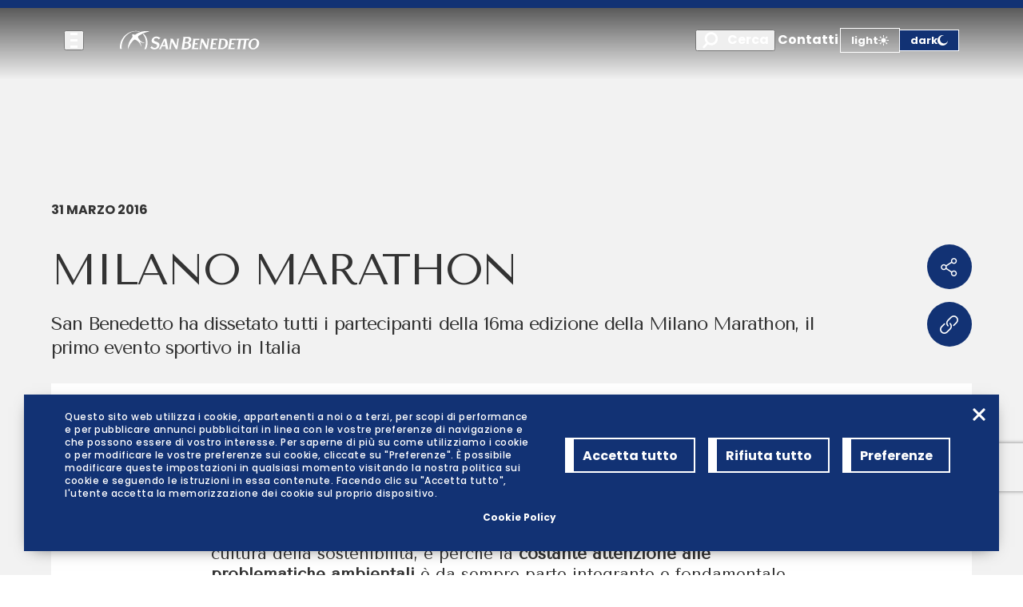

--- FILE ---
content_type: text/html; charset=UTF-8
request_url: https://www.sanbenedetto.it/it/eventi/milano-marathon
body_size: 8228
content:
<!DOCTYPE html>
<html lang="it">
	<head>
					<meta charset="utf-8">
			<meta name="language" content="it" />
			<meta name="format-detection" content="telephone=no" />
			<meta name="viewport" content="width=device-width, initial-scale=1.0">

			
			<title>    MILANO MARATHON
 | San Benedetto</title>
			<meta name="description" content="San Benedetto ha dissetato tutti i partecipanti della 16ma edizione della Milano Marathon, il primo evento sportivo in Italia
">

			    <meta name="dynamic-search:object-id" content="252">
    <meta name="dynamic-search:content_category" content="news_events">
    <meta name="dynamic-search:tags" content="">
            <meta name="dynamic-search:content_type" content="event">
    
			<link rel='preconnect' href='https://cdnjs.cloudflare.com' />
	    <link rel="preconnect" href="https://fonts.gstatic.com">
			<link rel="preconnect" href="https://fonts.googleapis.com">

    							
			<link rel="preload" href="https://cdnjs.cloudflare.com/ajax/libs/Swiper/7.4.1/swiper-bundle.min.js" as="script" integrity="sha512-pY1t/ADgTwbfGbw0+mRGd33EroA5YgRUWhQNFpPIAdBzyoSb38FsFrf4wBTcS3GFPdTfgtpRrbGCkdl2C2OXYA==" crossorigin="anonymous">
			<link rel="preload" href="https://cdnjs.cloudflare.com/ajax/libs/gsap/3.9.1/gsap.min.js" as="script" integrity="sha512-H6cPm97FAsgIKmlBA4s774vqoN24V5gSQL4yBTDOY2su2DeXZVhQPxFK4P6GPdnZqM9fg1G3cMv5wD7e6cFLZQ==" crossorigin="anonymous">
			<link rel="preload" href="https://cdnjs.cloudflare.com/ajax/libs/gsap/3.9.1/ScrollTrigger.min.js" as="script" integrity="sha512-5efjkDjhldlK+BrHauVYJpbjKrtNemLZksZWxd6Wdxvm06dceqWGLLNjZywOkvW7BF032ktHRMUOarbK9d60bg==" crossorigin="anonymous">
			<link rel="preload" href="https://cdnjs.cloudflare.com/ajax/libs/gsap/3.9.1/ScrollToPlugin.min.js" as="script" integrity="sha512-agNfXmEo6F+qcj3WGryaRvl9X9wLMQORbTt5ACS9YVqzKDMzhRxY+xjgO45HCLm61OwHWR1Oblp4QSw/SGh9SA==" crossorigin="anonymous">

			<link href="https://fonts.googleapis.com/css2?family=Poppins:wght@300;500;700&family=Tenor+Sans&display=swap" rel="stylesheet">
			
							<link rel="stylesheet" href="/build/main.33f0a484.css">
			
			<script defer src="https://cdnjs.cloudflare.com/ajax/libs/Swiper/7.4.1/swiper-bundle.min.js" integrity="sha512-pY1t/ADgTwbfGbw0+mRGd33EroA5YgRUWhQNFpPIAdBzyoSb38FsFrf4wBTcS3GFPdTfgtpRrbGCkdl2C2OXYA==" crossorigin="anonymous" referrerpolicy="no-referrer"></script>
			<script defer src="https://cdnjs.cloudflare.com/ajax/libs/gsap/3.9.1/gsap.min.js" integrity="sha512-H6cPm97FAsgIKmlBA4s774vqoN24V5gSQL4yBTDOY2su2DeXZVhQPxFK4P6GPdnZqM9fg1G3cMv5wD7e6cFLZQ==" crossorigin="anonymous" referrerpolicy="no-referrer"></script>
			<script defer src="https://cdnjs.cloudflare.com/ajax/libs/gsap/3.9.1/ScrollTrigger.min.js" integrity="sha512-5efjkDjhldlK+BrHauVYJpbjKrtNemLZksZWxd6Wdxvm06dceqWGLLNjZywOkvW7BF032ktHRMUOarbK9d60bg==" crossorigin="anonymous" referrerpolicy="no-referrer"></script>
			<script defer src="https://cdnjs.cloudflare.com/ajax/libs/gsap/3.9.1/ScrollToPlugin.min.js" integrity="sha512-agNfXmEo6F+qcj3WGryaRvl9X9wLMQORbTt5ACS9YVqzKDMzhRxY+xjgO45HCLm61OwHWR1Oblp4QSw/SGh9SA==" crossorigin="anonymous" referrerpolicy="no-referrer"></script>
			<script src="/tarteaucitron/tarteaucitron.min.js"></script>

			<!-- Favicon -->
			<link rel="apple-touch-icon" sizes="57x57" href="/build/img/favicon/apple-icon-57x57.png">
			<link rel="apple-touch-icon" sizes="60x60" href="/build/img/favicon/apple-icon-60x60.png">
			<link rel="apple-touch-icon" sizes="72x72" href="/build/img/favicon/apple-icon-72x72.png">
			<link rel="apple-touch-icon" sizes="76x76" href="/build/img/favicon/apple-icon-76x76.png">
			<link rel="apple-touch-icon" sizes="114x114" href="/build/img/favicon/apple-icon-114x114.png">
			<link rel="apple-touch-icon" sizes="120x120" href="/build/img/favicon/apple-icon-120x120.png">
			<link rel="apple-touch-icon" sizes="144x144" href="/build/img/favicon/apple-icon-144x144.png">
			<link rel="apple-touch-icon" sizes="152x152" href="/build/img/favicon/apple-icon-152x152.png">
			<link rel="apple-touch-icon" sizes="180x180" href="/build/img/favicon/apple-icon-180x180.png">
			<link rel="icon" type="image/png" sizes="192x192"  href="/build/img/favicon/android-icon-192x192.png">
			<link rel="icon" type="image/png" sizes="32x32" href="/build/img/favicon/favicon-32x32.png">
			<link rel="icon" type="image/png" sizes="96x96" href="/build/img/favicon/favicon-96x96.png">
			<link rel="icon" type="image/png" sizes="16x16" href="/build/img/favicon/favicon-16x16.png">
			<link rel="manifest" href="/build/img/favicon/manifest.json" crossorigin="use-credentials">
			<meta name="msapplication-TileColor" content="#ffffff">
			<meta name="msapplication-TileImage" content="/build/img/favicon/ms-icon-144x144.png">
			<meta name="theme-color" content="#ffffff">
			<!-- End Favicon -->


			<script>
				window.dataLayer = window.dataLayer || [];
				function getCookie(e){for(var o=decodeURIComponent(document.cookie).split(";"),i=0;i<o.length;i++)if(-1!=o[i].indexOf(e))for(var n=o[i].split("!"),i=0;i<n.length;i++)if(-1!=n[i].indexOf(e))return n[i].split("=")[1]}
				
				if (getCookie('gtag') == 'true') dataLayer.push({'event': 'Accettati Cookie analitici'});
				if (getCookie('facebookpixel') == 'true')	dataLayer.push({'event': 'Accettati Cookie pubblicitari'});
				if (getCookie('youtube') == 'true') dataLayer.push({'event': 'Accettati Cookie video'});
				// console.log(dataLayer);
			</script>

			<!-- Google Tag Manager -->
			<script>(function(w,d,s,l,i){w[l]=w[l]||[];w[l].push({'gtm.start':
			new Date().getTime(),event:'gtm.js'});var f=d.getElementsByTagName(s)[0],
			j=d.createElement(s),dl=l!='dataLayer'?'&l='+l:'';j.async=true;j.src=
			'https://www.googletagmanager.com/gtm.js?id='+i+dl;f.parentNode.insertBefore(j,f);
			})(window,document,'script','dataLayer','GTM-KNT6N54');</script>
			<!-- End Google Tag Manager -->
			
			<script src="https://www.recaptcha.net/recaptcha/api.js?render=6Le1EGEiAAAAAH8oX_2q5GcyGjEewE9FXWg5zJAw" async defer></script>

			
						
							
    


	

    

    
        <link rel="alternate" hreflang="it" href="/it/eventi/milano-marathon">
    
    
	<link rel="canonical" href="https://www.sanbenedetto.it/it/eventi/milano-marathon">







	
<!-- OPENGRAPH -->
<meta property="og:title" content="MILANO MARATHON | San Benedetto"/>
<meta property="og:description" content="San Benedetto ha dissetato tutti i partecipanti della 16ma edizione della Milano Marathon, il primo evento sportivo in Italia
"/>
<meta property="og:type" content="website" />
<meta property="og:url" content="https://www.sanbenedetto.it/it/milano-marathon"/>
<meta property="og:image" content="https://d1a8krsiuzu13p.cloudfront.net/assets/events/2016/SanbenedettoEventi2016/Aprile2016milano.jpg"/>
<meta property="og:site_name" content="https://www.sanbenedetto.it/it/milano-marathon"/>
<!--// OPENGRAPH -->

<!-- Twitter -->
<meta name="twitter:card" content="summary" />
<meta name="twitter:title" content="MILANO MARATHON | San Benedetto" />
<meta name="twitter:description" content="San Benedetto ha dissetato tutti i partecipanti della 16ma edizione della Milano Marathon, il primo evento sportivo in Italia
" />
    <meta name="twitter:image" content="https://d1a8krsiuzu13p.cloudfront.net/assets/events/2016/SanbenedettoEventi2016/Aprile2016milano.jpg" />
<meta name="twitter:site" content="https://www.sanbenedetto.it/it/milano-marathon" />
<!--// Twitter -->
		
					<script src="/build/runtime.0fb63354.js" defer></script><script src="/build/405.6ba8bd0f.js" defer></script><script src="/build/main.ecfc257c.js" defer></script>
		
		<!-- Facebook Pixel Code -->
				<!-- End Facebook Pixel Code -->
    
		
	<script>
    
            var _ptg = _ptg || {};
    _ptg.options = _ptg.options || {};

    
            
    </script>


    <script src="/bundles/pimcorecore/js/targeting.js" async></script></head>
	<body >
		
			<!-- Google Tag Manager (noscript) -->
			<noscript><iframe src="https://www.googletagmanager.com/ns.html?id=GTM-KNT6N54"
			height="0" width="0" style="display:none;visibility:hidden"></iframe></noscript>
			<!-- End Google Tag Manager (noscript) -->
		
  	<!-- main-content -->
					<a href="#main-content" class="skip-link">
				<span>Vai al contenuto principale</span>
			</a>
							<!-- MENU -->
        
        

<!-- HEADER -->
<header id="sb_navbar">
    <nav class="light" role="navigation" aria-label="Primario">
        <aside>
					<button aria-label="menu" type="button" aria-expanded="false">
						<span></span>
						<span></span>
						<span></span>
					</button>
        </aside>
        <figure>
					<a href="/it" aria-label="Homepage di San Benedetto">
						<img src="/build/img/logo-colored.svg" width="227" height="31" alt="logo sanbenedetto" loading="lazy">
						<img src="/build/img/logo-white.svg" width="227" height="31" alt="logo sanbenedetto">
					</a>
        </figure>
        <ul>
					<li>
						<button type="button" class="icon-search" data-open-modal="lateral-modal search" aria-label="Cerca">Cerca</button>
					</li>
					<li>
						<a href="
												/it/contatti/richieste-commerciali
						" type="internal">Contatti</a>
					</li>
					<li class="switch-buttons" role="radiogroup" aria-label="Cambia tema">
						<button type="button" class="light" aria-label="Tema Chiaro">
							light
							<img src="/build/img/sun.svg" width="13" height="13" alt="sun icon">
						</button>
						<button type="button" class="dark" aria-label="Tema Scuro">
							dark
							<img src="/build/img/moon.svg" width="13" height="13" alt="moon icon">
						</button>
					</li>
        </ul>
    </nav>
</header>


<!-- MENU -->
<section id="main-menu" role="dialog" aria-modal="true">
    <div class="wrapper">
        <a href="/it/prodotto/categoria-di-prodotto/acque-minerali" type="internal" class="icon-arrow-down" tabindex="-1">Prodotti</a>
                    <ul>
																								<li>
										<a tabindex="-1" href="
																						/it
																								"
																								id="menu-item-1"
												aria-expanded="false" 
												aria-controls="submenu-1"
												class="icon-arrow-down"
												role="button"
												>
												
												Azienda

										</a>
									</li>
																																<li>
										<a tabindex="-1" href="
																						/it
																								"
																								id="menu-item-2"
												aria-expanded="false" 
												aria-controls="submenu-2"
												class="icon-arrow-down"
												role="button"
												>
												
												Brand

										</a>
									</li>
																																<li>
										<a tabindex="-1" href="
																						/it
																								"
																								id="menu-item-3"
												aria-expanded="false" 
												aria-controls="submenu-3"
												class="icon-arrow-down"
												role="button"
												>
												
												Prodotti

										</a>
									</li>
																																<li>
										<a tabindex="-1" href="
																						/it
																								"
																								id="menu-item-4"
												aria-expanded="false" 
												aria-controls="submenu-4"
												class="icon-arrow-down"
												role="button"
												>
												
												Sostenibilità

										</a>
									</li>
																																<li>
										<a tabindex="-1" href="
																							/it/magazine
																								"
												>
												
												Magazine

										</a>
									</li>
																																<li>
										<a tabindex="-1" href="
																							/it/trade
																								"
												>
												
												Trade

										</a>
									</li>
															            </ul>
                <hr>
        <footer>
                                                                        <a tabindex="-1" href="/it/concorsi">
                            <span>Concorsi</span>
                        </a>
												<hr class="vertical">
                                                                                <a tabindex="-1" href="/it/home-delivery">
                            <span>Home delivery</span>
                        </a>
												<hr class="vertical">
                                                
						<div class="switch-buttons" role="radiogroup" aria-label="Cambia tema">
							<button tabindex="-1" type="button" class="light" aria-label="Tema Chiaro">
								light
								<img src="/build/img/sun.svg" width="14" height="14" alt="sun icon">
							</button>
							<button tabindex="-1" type="button" class="dark" aria-label="Tema Scuro">
								dark
								<img src="/build/img/moon.svg" width="14" height="14" alt="moon icon">
							</button>
						</div>						

            <aside>
                                    <a tabindex="-1" href="/it" class="active">
                        it
                    </a>
                                    <a tabindex="-1" href="/en" class="">
                        en
                    </a>
                            </aside>
        </footer>
                    						                
								                   
                    										 <dl data-item="1" 

																					role="region"
											aria-labelledby="menu-item-1"
											id="submenu-1"
																				  class="firstColumn" >
                                                    <dt>
                                <a tabindex="-1" href="																/it
																">
                                     &nbsp;
                                </a>
                            </dt>

                            														
                                                                                                            <dd>
                                            <a tabindex="-1" href="/it/azienda/chi-siamo">
                                                Chi siamo
                                            </a>
                                        </dd>
                                                                                                                                                <dd>
                                            <a tabindex="-1" href="/it/azienda/museo">
                                                Museo
                                            </a>
                                        </dd>
                                                                                                                                                <dd>
                                            <a tabindex="-1" href="/it/news-ed-eventi">
                                                News ed eventi
                                            </a>
                                        </dd>
                                                                                                                                                <dd>
                                            <a tabindex="-1" href="/it/area-stampa">
                                                Area stampa
                                            </a>
                                        </dd>
                                                                                                                                                <dd>
                                            <a tabindex="-1" href="/it/area-comunicazione">
                                                Area comunicazione
                                            </a>
                                        </dd>
                                                                                                                        											</dl>
                    
								                    	
                            						                
								                   
                    										 <dl data-item="2" 

																					role="region"
											aria-labelledby="menu-item-2"
											id="submenu-2"
																				  class="firstColumn" >
                                                    <dt>
                                <a tabindex="-1" href="																/it
																">
                                    &nbsp;
                                </a>
                            </dt>

                            														
                                                                                                            <dd>
                                            <a tabindex="-1" href="/it/brand/san-benedetto">
                                                San Benedetto
                                            </a>
                                        </dd>
                                                                                                                                                <dd>
                                            <a tabindex="-1" href="/it/brand/acque-regionali">
                                                Acque regionali
                                            </a>
                                        </dd>
                                                                                                                                                <dd>
                                            <a tabindex="-1" href="/it/brand/guizza">
                                                Guizza
                                            </a>
                                        </dd>
                                                                                                                                                <dd>
                                            <a tabindex="-1" href="/it/brand/schweppes">
                                                Schweppes
                                            </a>
                                        </dd>
                                                                                                                                                <dd>
                                            <a tabindex="-1" href="/it/brand/energade">
                                                Energade
                                            </a>
                                        </dd>
                                                                                                                        											</dl>
                    
								                    	
                            						                
																	<div class="submenu-container" 	 role="region" aria-labelledby="menu-item-3" id="submenu-3">
								                   
                    										 <dl data-item="3" 

																				  class="firstColumn" >
                                                    <dt>
                                <a tabindex="-1" href="																/it
																">
                                    Naviga per categoria
                                </a>
                            </dt>

                            														
                                                                                                            <dd>
                                            <a tabindex="-1" href="/it/prodotto/categoria-di-prodotto/acque-minerali">
                                                Acque minerali
                                            </a>
                                        </dd>
                                                                                                                                                <dd>
                                            <a tabindex="-1" href="/it/prodotto/categoria-di-prodotto/near-water">
                                                Near water
                                            </a>
                                        </dd>
                                                                                                                                                <dd>
                                            <a tabindex="-1" href="/it/prodotto/categoria-di-prodotto/the">
                                                The
                                            </a>
                                        </dd>
                                                                                                                                                <dd>
                                            <a tabindex="-1" href="/it/prodotto/categoria-di-prodotto/linea-baby">
                                                Linea baby
                                            </a>
                                        </dd>
                                                                                                                                                <dd>
                                            <a tabindex="-1" href="/it/prodotto/categoria-di-prodotto/bevande-base-succo">
                                                Bevande base succo
                                            </a>
                                        </dd>
                                                                                                                                                <dd>
                                            <a tabindex="-1" href="/it/prodotto/san-benedetto-avena">
                                                Bevande vegetali
                                            </a>
                                        </dd>
                                                                                                                                                <dd>
                                            <a tabindex="-1" href="/it/prodotto/categoria-di-prodotto/bibite-gassate">
                                                Bibite gassate
                                            </a>
                                        </dd>
                                                                                                                                                <dd>
                                            <a tabindex="-1" href="/it/prodotto/categoria-di-prodotto/sport-drink">
                                                Sport drink
                                            </a>
                                        </dd>
                                                                                                                                                <dd>
                                            <a tabindex="-1" href="/it/prodotto/categoria-di-prodotto/energy-drink">
                                                Energy drink
                                            </a>
                                        </dd>
                                                                                                                        											</dl>
                    										 <dl data-item="3" 

																				 >
                                                    <dt>
                                <a tabindex="-1" href="																/it
																">
                                    Naviga per interesse
                                </a>
                            </dt>

                            														
                                                                                                            <dd>
                                            <a tabindex="-1" href="/it/prodotto/categoria-di-interesse/casa-e-famiglia">
                                                Per le famiglie
                                            </a>
                                        </dd>
                                                                                                                                                <dd>
                                            <a tabindex="-1" href="/it/prodotto/categoria-di-interesse/beauty-e-benessere">
                                                Per il benessere
                                            </a>
                                        </dd>
                                                                                                                                                <dd>
                                            <a tabindex="-1" href="/it/prodotto/categoria-di-interesse/lifestyle">
                                                Per il tempo libero
                                            </a>
                                        </dd>
                                                                                                                                                <dd>
                                            <a tabindex="-1" href="/it/prodotto/categoria-di-interesse/sport-e-fun">
                                                Per gli sportivi
                                            </a>
                                        </dd>
                                                                                                                        											</dl>
                    
																	</div>
								                    	
                            						                
																	<div class="submenu-container" 	 role="region" aria-labelledby="menu-item-4" id="submenu-4">
								                   
                    										 <dl data-item="4" 

																				  class="firstColumn" >
                                                    <dt>
                                <a tabindex="-1" href="																/it
																">
                                    Per l'ambiente
                                </a>
                            </dt>

                            														
                                                                                                            <dd>
                                            <a tabindex="-1" href="/it/sostenibilita-ambientale">
                                                Sostenibilità ambientale
                                            </a>
                                        </dd>
                                                                                                                                                <dd>
                                            <a tabindex="-1" href="/it/network-fonti">
                                                Network fonti
                                            </a>
                                        </dd>
                                                                                                                                                <dd>
                                            <a tabindex="-1" href="/it/accordo-volontario">
                                                Accordo volontario
                                            </a>
                                        </dd>
                                                                                                                        											</dl>
                    										 <dl data-item="4" 

																				 >
                                                    <dt>
                                <a tabindex="-1" href="																/it
																">
                                    Per il sociale
                                </a>
                            </dt>

                            														
                                                                                                            <dd>
                                            <a tabindex="-1" href="/it/impegno-sociale">
                                                Impegno sociale
                                            </a>
                                        </dd>
                                                                                                                        											</dl>
                    
																	</div>
								                    	
                            						                            						                                                </div>
</section>
					
		<main class="greyBg" id="main-content">
			    
				
	

<section class="hero-article news" style="background-image: url(https://d1a8krsiuzu13p.cloudfront.net/assets/events/2016/SanbenedettoEventi2016/Aprile2016milano.jpg)"> 
	<header>
		<div class="sb-wrapper">
			<hgroup>	
								<h3>31 Marzo 2016</h3>
				<h1>MILANO MARATHON</h1>
				<p>San Benedetto ha dissetato tutti i partecipanti della 16ma edizione della Milano Marathon, il primo evento sportivo in Italia
</p>
			</hgroup>
			<ul>
				<li class="icon-fb">
                    					<a href="https://www.facebook.com/sharer.php?u=https://www.sanbenedetto.it/it/eventi/milano-marathon" target="_blank"></a>
				</li>
				<li class="icon-twitter">
					<a href="https://twitter.com/intent/tweet?text=https://www.sanbenedetto.it/it/eventi/milano-marathon" target="_blank"></a>
				</li>
				<li class="icon-share"></li>
				<li class="icon-link">
					<a href="https://www.sanbenedetto.it/it/eventi/milano-marathon"></a>
					<span class="copied">Copiato</span>
				</li>
			</ul>
		</div>
	</header>
</section> 
	
            
        <!-- component Introduction, Paragraph, Quote -->
                    

	<section class="contentMultiBox content-intro">
		<div class="sb-wrapper">
	
	 			<article>
					<p>San Benedetto ha dissetato tutti i partecipanti della 16ma edizione della <strong>Milano Marathon</strong>, il <strong>primo evento sportivo in Italia</strong> e la prima maratona in Europa ad ottenere dagli Stati Uniti la Gold ReSport Certification, che misura e attesta la responsabilità ambientale e sociale degli eventi sportivi. Ecco perché il 3 aprile &nbsp;eravamo a Milano: per educare alla cultura della sostenibilità, e perché la <strong>costante attenzione alle problematiche ambientali</strong> è da sempre parte integrante e fondamentale del progetto aziendale di San Benedetto.<br />
Complimenti a tutti i partecipanti!<br />
<br />
<a href="https://www.milanomarathon.it">www.milanomarathon.it</a></p>
		</article>
	
		</div>
	</section>

                
        <!-- component Testo + Immagine -->
                
        <!-- component Lista -->
                
        <!-- component Lista Paragrafi -->
                
        <!-- component Video -->
        
        <!-- component Content Video Slider -->
                
        <!-- component Prodotto con dati -->
        
        <!-- component Banner Prodotto-->
				
        <!-- component Carousel prodotti -->
        
        <!-- component Categoria di prodotto + immagine -->
        
        <!-- component Carousel categorie di prodotto -->
        
        <!-- component Image -->
        
        <!-- component Carousel immagini -->
                
        <!-- component Product Video Slider -->
                
            
        <!-- component Introduction, Paragraph, Quote -->
                
        <!-- component Testo + Immagine -->
                
        <!-- component Lista -->
                
        <!-- component Lista Paragrafi -->
                
        <!-- component Video -->
        
        <!-- component Content Video Slider -->
                
        <!-- component Prodotto con dati -->
        
        <!-- component Banner Prodotto-->
				
        <!-- component Carousel prodotti -->
        
        <!-- component Categoria di prodotto + immagine -->
        
        <!-- component Carousel categorie di prodotto -->
        
        <!-- component Image -->
        
        <!-- component Carousel immagini -->
                    
            		<section class="slider-images">
		<div class="sb-wrapper">
			<div class="swiper images">
				<div class="swiper-wrapper">

																		<figure class="swiper-slide">
								<img src="https://d1a8krsiuzu13p.cloudfront.net/assets_thumbnails/events/2016/04/image-thumb__1130__content_image_slider/milanomarathon2016.jpg" alt="" width="664" height="440">
							</figure>
																								<figure class="swiper-slide">
								<img src="https://d1a8krsiuzu13p.cloudfront.net/assets_thumbnails/events/2016/04/image-thumb__1131__content_image_slider/milanomarathon20161.jpg" alt="" width="664" height="440">
							</figure>
																								<figure class="swiper-slide">
								<img src="https://d1a8krsiuzu13p.cloudfront.net/assets_thumbnails/events/2016/04/image-thumb__1132__content_image_slider/milanomarathon20162.jpg" alt="" width="664" height="440">
							</figure>
																								<figure class="swiper-slide">
								<img src="https://d1a8krsiuzu13p.cloudfront.net/assets_thumbnails/events/2016/04/image-thumb__1133__content_image_slider/milanomarathon20163.jpg" alt="" width="664" height="440">
							</figure>
																								<figure class="swiper-slide">
								<img src="https://d1a8krsiuzu13p.cloudfront.net/assets_thumbnails/events/2016/04/image-thumb__1134__content_image_slider/milanomarathon20164.jpg" alt="" width="664" height="440">
							</figure>
											
				</div>
				<aside class="btn-swiper white">
						<div class="swiper-button-prev icon-back"></div>
						<div class="swiper-button-next icon-forward"></div>
				</aside>
			</div>
		</div>
	</section>
                
        <!-- component Product Video Slider -->
                
    
    
		</main>

    <!-- /main-content -->

													
<div class="dark-overlay">
	<section id="lateral-modal" role="dialog" aria-modal="true" aria-labelledby="modal_label" aria-describedby="modal_description">	
		<button class="icon-close close-modal" role="button" aria-label="Chiudi la modale"></button>

				<div class="search-content">
			<form type="POST" onsubmit="return false;" autocomplete="off">
				<label id="modal_label" for="sb_search">Cerca nel sito</label>
				<span id="modal_description"> I risultati verranno aggiornati automaticamente mentre digiti.</span>
				<input type="text" name="sb_search" placeholder="Cerca...">
				<button class="icon-close" role="button" aria-label="cancella" tabindex="-1" aria-hidden="true">cancella</button>
				<p><span>tot</span> risultati per "<span>tot</span>"</p>
			</form>
			<article class="search-category">
				<h3 class="empty"> Nessun risultato trovato per"<span></span>"</h3>
				
																<dl>
							<dt>Categorie</dt>
															<dd><a href="/it/prodotto/categoria-di-prodotto/acque-minerali" >Acque Minerali</a></dd>
															<dd><a href="/it/prodotto/categoria-di-prodotto/near-water" >Near Water</a></dd>
															<dd><a href="/it/prodotto/categoria-di-prodotto/the" >Thè</a></dd>
															<dd><a href="/it/prodotto/categoria-di-prodotto/linea-baby" >Linea Baby</a></dd>
															<dd><a href="/it/prodotto/categoria-di-prodotto/bevande-base-succo" >Succhi di frutta</a></dd>
															<dd><a href="/it/prodotto/categoria-di-prodotto/bibite-gassate" >Bibite Gassate</a></dd>
															<dd><a href="/it/prodotto/categoria-di-prodotto/sport-drink" >Sport Drink</a></dd>
															<dd><a href="/it/prodotto/categoria-di-prodotto/energy-drink" >Energy drink</a></dd>
													</dl>
											<dl>
							<dt>Interessi</dt>
															<dd><a href="/it/prodotto/categoria-di-interesse/casa-e-famiglia" >Casa &amp; Famiglia</a></dd>
															<dd><a href="/it/prodotto/categoria-di-interesse/beauty-e-benessere" >Beauty &amp; Benessere</a></dd>
															<dd><a href="/it/prodotto/categoria-di-interesse/sport-e-fun" >Sport &amp; Fun</a></dd>
															<dd><a href="/it/prodotto/categoria-di-interesse/lifestyle" >Lifestyle</a></dd>
													</dl>
											<dl>
							<dt>Links</dt>
															<dd><a href="/it/azienda/chi-siamo" >Chi siamo</a></dd>
															<dd><a href="/it/sostenibilita-ambientale" >Sostenibilità ambientale</a></dd>
															<dd><a href="/it/impegno-sociale" >Impegno sociale</a></dd>
															<dd><a href="/it/area-comunicazione" >Area Comunicazione</a></dd>
															<dd><a href="/it/area-stampa" >Area Stampa</a></dd>
															<dd><a href="/it/news-ed-eventi" >News ed Eventi</a></dd>
													</dl>
											<dl>
							<dt></dt>
													</dl>
									
				
			</article>


			<article class="ghost-cards">
				<span class="ghost-title">ghost title</span>
				<aside>
					<span></span>
					<span></span>
					<span></span>
					<span></span>
				</aside>
				<aside>
					<span></span>
					<span></span>
					<span></span>
					<span></span>
				</aside>
				<span class="ghost-title">ghost title</span>
				<figure>
					<span></span>
					<span></span>
					<span></span>
				</figure>
				<figure>
					<span></span>
					<span></span>
					<span></span>
				</figure>
				<span class="ghost-title">ghost title</span>
				<aside>
					<span></span>
					<span></span>
					<span></span>
				</aside>
				<aside>
					<span></span>
					<span></span>
					<span></span>
					<span></span>
				</aside>
				<span class="ghost-title">ghost title></span>
				<aside>
					<span></span>
					<span></span>
					<span></span>
				</aside>
				<aside>
					<span></span>
					<span></span>
					<span></span>
					<span></span>
				</aside>
			</article>

			<article class="search-sliders">

				<div class="swiper search-slider" data-categoria="magazine">
					<h2>Magazine</h2>
					<aside class="btn-swiper white">
						<button class="swiper-button-prev" tabindex="-1"></button>
						<button class="swiper-button-next" tabindex="-1"></button>
					</aside>
					<div class="swiper-wrapper">
						<!-- Slides -->
					</div>
				</div>

				<div class="swiper search-product-slider" data-categoria="prodotto">
					<h2>Prodotti</h2>
					<aside class="btn-swiper white">
						<button class="swiper-button-prev" tabindex="-1"></button>
						<button class="swiper-button-next" tabindex="-1"></button>
					</aside>
					<div class="swiper-wrapper">
						<!-- Slides -->
					</div>
				</div>

				<div class="swiper search-slider" data-categoria="news">
					<h2>News ed eventi</h2>
					<aside class="btn-swiper white">
						<button class="swiper-button-prev" tabindex="-1"></button>
						<button class="swiper-button-next" tabindex="-1"></button>
					</aside>
					<div class="swiper-wrapper">
						<!-- Slides -->
					</div>
				</div>

				<div class="swiper search-slider" data-categoria="other">
					<h2>Altri risultati</h2>
					<aside class="btn-swiper white">
						<button class="swiper-button-prev" tabindex="-1"></button>
						<button class="swiper-button-next" tabindex="-1"></button>
					</aside>
					<div class="swiper-wrapper">
						<!-- Slides -->
					</div>
				</div>

			</article>

		</div>

				<div class="trade-content">	
		
		</div>
	</section>
</div>

				
<section id="sb_preFooter">
	<article>
		<h3>Contatti</h3>
		<h2>In che cosa<br>possiamo aiutarti?</h2>
		<a href="
						/it/contatti/richieste-commerciali
			" type="internal" class="btn sec_white"><span>Contattaci</span></a>
	</article>
	<hr>
	<article>
		<h3>newsletter</h3>
		<h2>Resta informato<br>su tutte le novità</h2>
		<div class="sb_prefooter-email">
			<p>Indirizzo non valido</p>
			<label for="sb_mail" class="label sr-only">La tua email</label>
			<input type="email" name="sb_mail" placeholder="La tua email" autocomplete="email">
			<button type="button" class="icon-link-arrow" data-open-modal="modal-newsletter" aria-label=" Apri la modale newsletter "></button>
		</div>
	</article>
</section>

<section id="modal-newsletter" class="modal newsletter" role="dialog" aria-modal="true" aria-labelledby="modal-title" aria-describedby="modal-description">
	<div class="modal-content">
		<article>
			<h3 class="newsletter-title" id="modal-title">Iscriviti alla nostra Newsletter</h3>
			<div class="newsletter-text" id="modal-description">Resta informato su tutte le novità</div>
			<div class="form-requirements">Tutti i campi sono obbligatori</div>
			<div class="form-generic-error hide"></div>
			<form action="/it/api/newsletter" class="sb-form newsletter">
				<div class="form-row">
					<fieldset class="form-field">
						<label id="email_label" for="email">EMAIL</label>
						<input
						name="email"
						id="email" type="email"
						placeholder="Email"
						data-validate="isEmail"
						autocomplete="email"
						aria-required="true"
						aria-describedby=""
						aria-labelledby="email_label"
						aria-invalid="false"
						>	
						<div class="form-field-error" id="email_error">email non valida</div>
					</fieldset>
				</div>
				<div class="form-row half">
					<fieldset class="form-field">
						<label id="nome_label" for="nome">Nome</label>
						<input name="nome" id="nome" type="text" placeholder="Nome" data-validate="notEmpty" autocomplete="given-name" aria-required="true" aria-describedby="" aria-labelledby="nome_label" aria-invalid="false">
						<div class="form-field-error" id="nome_error"> Il campo non è valido</div>
					</fieldset>
					<fieldset class="form-field">
						<label for="cognome" id="cognome_label">Cognome</label>
						<input name="cognome" id="cognome" type="text" placeholder="Cognome" data-validate="notEmpty" autocomplete="family-name"
						aria-required="true" aria-describedby="" aria-labelledby="cognome_label" aria-invalid="false">
						<div class="form-field-error" id="cognome_error"> Il campo non è valido</div>
					</fieldset>
				</div>
				<div class="form-row">
					<fieldset class="form-field">
						<input name="checkbox" id="checkbox" type="checkbox" data-validate="isChecked" aria-required="true" aria-describedby="checkbox-error">
													<label for="checkbox">
								Acconsento al trattamento dei dati come da <a href="/it/privacy" aria-label="Leggi l'informativa sulla privacy (si apre in una nuova scheda)" target="_blank">Informativa</a>.
							</label>
												<div id="checkbox-error" class="form-field-error" aria-live="polite"> Il campo non è valido</div>
					</fieldset>
				</div>
				<div class="form-row">
					<button type="submit" class="btn btn sec_grey"><span>Iscriviti</span></button>
				</div>
			</form>
		</article>
		<div class="contacts-form-page hide-thankyou">
			<div class="thankyou-section">
				<span class="icon"></span>
				<div class="contact-form-title">        La tua richiesta è stata inviata correttamente
				</div>
								<a href="/it" class="btn btn sec_grey"><span>Torna all'homepage</span></a>
			</div>
		</div>
		<aside>
			<button type="button" class="icon-close close-modal" aria-label='Chiudi la modale'>
						</button>
		</aside>
	</div>
</section>      			
    
    <footer id="sb_footer">
        <article>
           <a href="/it" class="hp-link" aria-label="Homepage di San Benedetto">
						<img src="/build/img/logo-white.svg" width="227" height="31" alt="logo sanbenedetto homepage" loading="lazy">
					</a>
            <p>Dalle radici, alla fonte. Oltre 60 anni di storia.</p>
            
                <a href="https://www.sanbenedettofoodexcellence.com/it" target="_blank" class="btn_arrow_white icon-arrow-more" type="internal">San Benedetto Food Excellence</a>
            
                <a href="https://thesanbenedetto.it/" target="_blank" class="btn_arrow_white icon-arrow-more" type="internal">The San Benedetto</a>
                    </article>
                    <article>
                <h2 class="icon-arrow-down">Prodotti</h2>
                <aside>
                    <ul>
                                            <li><a href="/it/prodotto/categoria-di-prodotto/acque-minerali" type="internal">Acque minerali</a></li>
                                            <li><a href="/it/prodotto/categoria-di-prodotto/near-water" type="internal">Near water</a></li>
                                            <li><a href="/it/prodotto/categoria-di-prodotto/the" type="internal">The</a></li>
                                            <li><a href="/it/prodotto/categoria-di-prodotto/linea-baby" type="internal">Linea baby</a></li>
                                            <li><a href="/it/prodotto/categoria-di-prodotto/bevande-base-succo" type="internal">Bevande base succo</a></li>
                                            <li><a href="/it/prodotto/san-benedetto-avena" type="internal">Bevande vegetali</a></li>
                                            <li><a href="/it/prodotto/categoria-di-prodotto/bibite-gassate" type="internal">Bibite gassate</a></li>
                                            <li><a href="/it/prodotto/categoria-di-prodotto/sport-drink" type="internal">Sport drink</a></li>
                                            <li><a href="/it/prodotto/categoria-di-prodotto/energy-drink" type="internal">Energy drink</a></li>
                                        </ul>
                </aside>
            </article>
                    <article>
                <h2 class="icon-arrow-down">Sostenibilità</h2>
                <aside>
                    <ul>
                                            <li><a href="/it/sostenibilita-ambientale" type="internal">Sostenibilità ambientale</a></li>
                                            <li><a href="/it/network-fonti" type="internal">Network fonti</a></li>
                                            <li><a href="/it/accordo-volontario" type="internal">Accordo volontario</a></li>
                                            <li><a href="/it/impegno-sociale" type="internal">Impegno sociale</a></li>
                                        </ul>
                </aside>
            </article>
                    <article>
                <h2 class="icon-arrow-down">Brand</h2>
                <aside>
                    <ul>
                                            <li><a href="/it/brand/san-benedetto" type="internal">San Benedetto</a></li>
                                            <li><a href="/it/brand/acque-regionali" type="internal">Acque regionali</a></li>
                                            <li><a href="/it/brand/guizza" type="internal">Guizza</a></li>
                                            <li><a href="/it/brand/schweppes" type="internal">Schweppes</a></li>
                                            <li><a href="/it/brand/energade" type="internal">Energade</a></li>
                                        </ul>
                </aside>
            </article>
                    <article>
                <h2 class="icon-arrow-down">Azienda</h2>
                <aside>
                    <ul>
                                            <li><a href="/it/azienda/chi-siamo" type="internal">Chi siamo</a></li>
                                            <li><a href="/it/azienda/museo" type="internal">Museo</a></li>
                                            <li><a href="/it/news-ed-eventi" type="internal">News ed eventi</a></li>
                                            <li><a href="/it/area-stampa" type="internal">Area stampa</a></li>
                                            <li><a href="/it/area-comunicazione" type="internal">Area comunicazione</a></li>
                                            <li><a href="/it/magazine" type="internal">Magazine</a></li>
                                            <li><a href="/it/home-delivery" type="internal">Home Delivery</a></li>
                                        </ul>
                </aside>
            </article>
                <aside> 
				<div class="more-info">
					<a href="/it/corporate" type="internal">Area corporate</a>
					<a href="/it/whistleblowing" type="internal">Whistleblowing</a>	
					<a href="/it/dichiarazione-di-accessibilita" type="internal">Accessibilità</a>
				</div>
		    		
            <ul>
                                    <li><a href="https://www.facebook.com/SanBenedetto/" target="_blank" class="icon-facebook">Facebook</a></li>
                                    <li><a href="https://www.instagram.com/sanbenedetto_official/" target="_blank" class="icon-instagram">Instagram</a></li>
                                    <li><a href="https://www.linkedin.com/company/gruppo-acqua-minerale-san-benedetto/" target="_blank" class="icon-linkedin">Linkedin</a></li>
                                    <li><a href="https://www.youtube.com/channel/UCAxLJ8XENY-6bT8kR7sWMuw" target="_blank" class="icon-youtube">Youtube</a></li>
                            </ul>
            <hr>
            <p>Copyright 2025 San Benedetto S.p.A. - P.I. 01527840274</p>
        </aside>
            
					
		<div class="compatibility-explorer">
			<div class="compatibility-explorer-inner">
				<div class="content-left">
					<h1>Il tuo browser non è supportato</h1>
					<p>Per un’esperienza ottimale ti consigliamo di navigare con un browser alternativo, come Edge, Chrome o Firefox.</p>
				</div>
				<div class="content-right"></div>
			</div>
		</div>
		<script>
			var isIE = !!document.documentMode;
			if (isIE) {
				var img = document.createElement("img"); 
				img.src = "/build/img/compatibility-ie.jpeg"; 
				document.querySelector('.compatibility-explorer .content-right').appendChild(img);
			}
		</script>

	</body>
</html>

--- FILE ---
content_type: text/css
request_url: https://www.sanbenedetto.it/build/main.33f0a484.css
body_size: 53081
content:
@charset "UTF-8";
/*! normalize.css v8.0.1 | MIT License | github.com/necolas/normalize.css */html{-webkit-text-size-adjust:100%;line-height:1.15}body{margin:0}main{display:block}h1{font-size:2em;margin:.67em 0}hr{box-sizing:content-box;height:0;overflow:visible}pre{font-family:monospace,monospace;font-size:1em}a{background-color:transparent}abbr[title]{border-bottom:none;text-decoration:underline;-webkit-text-decoration:underline dotted;text-decoration:underline dotted}b,strong{font-weight:bolder}code,kbd,samp{font-family:monospace,monospace;font-size:1em}small{font-size:80%}sub,sup{font-size:75%;line-height:0;position:relative;vertical-align:baseline}sub{bottom:-.25em}sup{top:-.5em}img{border-style:none}button,input,optgroup,select,textarea{font-family:inherit;font-size:100%;line-height:1.15;margin:0}button,input{overflow:visible}button,select{text-transform:none}[type=button],[type=reset],[type=submit],button{-webkit-appearance:button}[type=button]::-moz-focus-inner,[type=reset]::-moz-focus-inner,[type=submit]::-moz-focus-inner,button::-moz-focus-inner{border-style:none;padding:0}[type=button]:-moz-focusring,[type=reset]:-moz-focusring,[type=submit]:-moz-focusring,button:-moz-focusring{outline:1px dotted ButtonText}fieldset{padding:.35em .75em .625em}legend{box-sizing:border-box;color:inherit;display:table;max-width:100%;padding:0;white-space:normal}progress{vertical-align:baseline}textarea{overflow:auto}[type=checkbox],[type=radio]{box-sizing:border-box;padding:0}[type=number]::-webkit-inner-spin-button,[type=number]::-webkit-outer-spin-button{height:auto}[type=search]{-webkit-appearance:textfield;outline-offset:-2px}[type=search]::-webkit-search-decoration{-webkit-appearance:none}::-webkit-file-upload-button{-webkit-appearance:button;font:inherit}details{display:block}summary{display:list-item}[hidden],template{display:none}@font-face{font-family:swiper-icons;font-style:normal;font-weight:400;src:url("data:application/font-woff;charset=utf-8;base64, [base64]//wADZ2x5ZgAAAywAAADMAAAD2MHtryVoZWFkAAABbAAAADAAAAA2E2+eoWhoZWEAAAGcAAAAHwAAACQC9gDzaG10eAAAAigAAAAZAAAArgJkABFsb2NhAAAC0AAAAFoAAABaFQAUGG1heHAAAAG8AAAAHwAAACAAcABAbmFtZQAAA/gAAAE5AAACXvFdBwlwb3N0AAAFNAAAAGIAAACE5s74hXjaY2BkYGAAYpf5Hu/j+W2+MnAzMYDAzaX6QjD6/4//Bxj5GA8AuRwMYGkAPywL13jaY2BkYGA88P8Agx4j+/8fQDYfA1AEBWgDAIB2BOoAeNpjYGRgYNBh4GdgYgABEMnIABJzYNADCQAACWgAsQB42mNgYfzCOIGBlYGB0YcxjYGBwR1Kf2WQZGhhYGBiYGVmgAFGBiQQkOaawtDAoMBQxXjg/wEGPcYDDA4wNUA2CCgwsAAAO4EL6gAAeNpj2M0gyAACqxgGNWBkZ2D4/wMA+xkDdgAAAHjaY2BgYGaAYBkGRgYQiAHyGMF8FgYHIM3DwMHABGQrMOgyWDLEM1T9/w8UBfEMgLzE////P/5//f/V/xv+r4eaAAeMbAxwIUYmIMHEgKYAYjUcsDAwsLKxc3BycfPw8jEQA/[base64]/uznmfPFBNODM2K7MTQ45YEAZqGP81AmGGcF3iPqOop0r1SPTaTbVkfUe4HXj97wYE+yNwWYxwWu4v1ugWHgo3S1XdZEVqWM7ET0cfnLGxWfkgR42o2PvWrDMBSFj/IHLaF0zKjRgdiVMwScNRAoWUoH78Y2icB/yIY09An6AH2Bdu/UB+yxopYshQiEvnvu0dURgDt8QeC8PDw7Fpji3fEA4z/PEJ6YOB5hKh4dj3EvXhxPqH/SKUY3rJ7srZ4FZnh1PMAtPhwP6fl2PMJMPDgeQ4rY8YT6Gzao0eAEA409DuggmTnFnOcSCiEiLMgxCiTI6Cq5DZUd3Qmp10vO0LaLTd2cjN4fOumlc7lUYbSQcZFkutRG7g6JKZKy0RmdLY680CDnEJ+UMkpFFe1RN7nxdVpXrC4aTtnaurOnYercZg2YVmLN/d/gczfEimrE/fs/bOuq29Zmn8tloORaXgZgGa78yO9/cnXm2BpaGvq25Dv9S4E9+5SIc9PqupJKhYFSSl47+Qcr1mYNAAAAeNptw0cKwkAAAMDZJA8Q7OUJvkLsPfZ6zFVERPy8qHh2YER+3i/BP83vIBLLySsoKimrqKqpa2hp6+jq6RsYGhmbmJqZSy0sraxtbO3sHRydnEMU4uR6yx7JJXveP7WrDycAAAAAAAH//wACeNpjYGRgYOABYhkgZgJCZgZNBkYGLQZtIJsFLMYAAAw3ALgAeNolizEKgDAQBCchRbC2sFER0YD6qVQiBCv/H9ezGI6Z5XBAw8CBK/m5iQQVauVbXLnOrMZv2oLdKFa8Pjuru2hJzGabmOSLzNMzvutpB3N42mNgZGBg4GKQYzBhYMxJLMlj4GBgAYow/P/PAJJhLM6sSoWKfWCAAwDAjgbRAAB42mNgYGBkAIIbCZo5IPrmUn0hGA0AO8EFTQAA")}:root{--swiper-theme-color:#007aff}.swiper{list-style:none;margin-left:auto;margin-right:auto;overflow:hidden;padding:0;position:relative;z-index:1}.swiper-vertical>.swiper-wrapper{flex-direction:column}.swiper-wrapper{box-sizing:content-box;display:flex;height:100%;position:relative;transition-property:transform;width:100%;z-index:1}.swiper-android .swiper-slide,.swiper-wrapper{transform:translateZ(0)}.swiper-pointer-events{touch-action:pan-y}.swiper-pointer-events.swiper-vertical{touch-action:pan-x}.swiper-slide{flex-shrink:0;height:100%;position:relative;transition-property:transform;width:100%}.swiper-slide-invisible-blank{visibility:hidden}.swiper-autoheight,.swiper-autoheight .swiper-slide{height:auto}.swiper-autoheight .swiper-wrapper{align-items:flex-start;transition-property:transform,height}.swiper-3d,.swiper-3d.swiper-css-mode .swiper-wrapper{perspective:1200px}.swiper-3d .swiper-cube-shadow,.swiper-3d .swiper-slide,.swiper-3d .swiper-slide-shadow,.swiper-3d .swiper-slide-shadow-bottom,.swiper-3d .swiper-slide-shadow-left,.swiper-3d .swiper-slide-shadow-right,.swiper-3d .swiper-slide-shadow-top,.swiper-3d .swiper-wrapper{transform-style:preserve-3d}.swiper-3d .swiper-slide-shadow,.swiper-3d .swiper-slide-shadow-bottom,.swiper-3d .swiper-slide-shadow-left,.swiper-3d .swiper-slide-shadow-right,.swiper-3d .swiper-slide-shadow-top{height:100%;left:0;pointer-events:none;position:absolute;top:0;width:100%;z-index:10}.swiper-3d .swiper-slide-shadow{background:rgba(0,0,0,.15)}.swiper-3d .swiper-slide-shadow-left{background-image:linear-gradient(270deg,rgba(0,0,0,.5),transparent)}.swiper-3d .swiper-slide-shadow-right{background-image:linear-gradient(90deg,rgba(0,0,0,.5),transparent)}.swiper-3d .swiper-slide-shadow-top{background-image:linear-gradient(0deg,rgba(0,0,0,.5),transparent)}.swiper-3d .swiper-slide-shadow-bottom{background-image:linear-gradient(180deg,rgba(0,0,0,.5),transparent)}.swiper-css-mode>.swiper-wrapper{-ms-overflow-style:none;overflow:auto;scrollbar-width:none}.swiper-css-mode>.swiper-wrapper::-webkit-scrollbar{display:none}.swiper-css-mode>.swiper-wrapper>.swiper-slide{scroll-snap-align:start start}.swiper-horizontal.swiper-css-mode>.swiper-wrapper{-ms-scroll-snap-type:x mandatory;scroll-snap-type:x mandatory}.swiper-vertical.swiper-css-mode>.swiper-wrapper{-ms-scroll-snap-type:y mandatory;scroll-snap-type:y mandatory}.swiper-centered>.swiper-wrapper:before{content:"";flex-shrink:0;order:9999}.swiper-centered.swiper-horizontal>.swiper-wrapper>.swiper-slide:first-child{-webkit-margin-start:var(--swiper-centered-offset-before);margin-inline-start:var(--swiper-centered-offset-before)}.swiper-centered.swiper-horizontal>.swiper-wrapper:before{height:100%;min-height:1px;width:var(--swiper-centered-offset-after)}.swiper-centered.swiper-vertical>.swiper-wrapper>.swiper-slide:first-child{-webkit-margin-before:var(--swiper-centered-offset-before);margin-block-start:var(--swiper-centered-offset-before)}.swiper-centered.swiper-vertical>.swiper-wrapper:before{height:var(--swiper-centered-offset-after);min-width:1px;width:100%}.swiper-centered>.swiper-wrapper>.swiper-slide{scroll-snap-align:center center}.swiper-virtual.swiper-css-mode .swiper-wrapper:after{content:"";left:0;pointer-events:none;position:absolute;top:0}.swiper-virtual.swiper-css-mode.swiper-horizontal .swiper-wrapper:after{height:1px;width:var(--swiper-virtual-size)}.swiper-virtual.swiper-css-mode.swiper-vertical .swiper-wrapper:after{height:var(--swiper-virtual-size);width:1px}:root{--swiper-navigation-size:44px}.swiper-button-next,.swiper-button-prev{align-items:center;color:var(--swiper-navigation-color,var(--swiper-theme-color));cursor:pointer;display:flex;height:var(--swiper-navigation-size);justify-content:center;margin-top:calc(0px - var(--swiper-navigation-size)/2);position:absolute;top:50%;width:calc(var(--swiper-navigation-size)/44*27);z-index:10}.swiper-button-next.swiper-button-disabled,.swiper-button-prev.swiper-button-disabled{cursor:auto;opacity:.35;pointer-events:none}.swiper-button-next:after,.swiper-button-prev:after{font-family:swiper-icons;font-size:var(--swiper-navigation-size);font-variant:normal;letter-spacing:0;line-height:1;text-transform:none!important;text-transform:none}.swiper-button-prev,.swiper-rtl .swiper-button-next{left:10px;right:auto}.swiper-button-prev:after,.swiper-rtl .swiper-button-next:after{content:"prev"}.swiper-button-next,.swiper-rtl .swiper-button-prev{left:auto;right:10px}.swiper-button-next:after,.swiper-rtl .swiper-button-prev:after{content:"next"}.swiper-button-lock{display:none}.swiper-pagination{position:absolute;text-align:center;transform:translateZ(0);transition:opacity .3s;z-index:10}.swiper-pagination.swiper-pagination-hidden{opacity:0}.swiper-horizontal>.swiper-pagination-bullets,.swiper-pagination-bullets.swiper-pagination-horizontal,.swiper-pagination-custom,.swiper-pagination-fraction{bottom:10px;left:0;width:100%}.swiper-pagination-bullets-dynamic{font-size:0;overflow:hidden}.swiper-pagination-bullets-dynamic .swiper-pagination-bullet{position:relative;transform:scale(.33)}.swiper-pagination-bullets-dynamic .swiper-pagination-bullet-active,.swiper-pagination-bullets-dynamic .swiper-pagination-bullet-active-main{transform:scale(1)}.swiper-pagination-bullets-dynamic .swiper-pagination-bullet-active-prev{transform:scale(.66)}.swiper-pagination-bullets-dynamic .swiper-pagination-bullet-active-prev-prev{transform:scale(.33)}.swiper-pagination-bullets-dynamic .swiper-pagination-bullet-active-next{transform:scale(.66)}.swiper-pagination-bullets-dynamic .swiper-pagination-bullet-active-next-next{transform:scale(.33)}.swiper-pagination-bullet{background:var(--swiper-pagination-bullet-inactive-color,#000);border-radius:50%;display:inline-block;height:var(--swiper-pagination-bullet-height,var(--swiper-pagination-bullet-size,8px));opacity:var(--swiper-pagination-bullet-inactive-opacity,.2);width:var(--swiper-pagination-bullet-width,var(--swiper-pagination-bullet-size,8px))}button.swiper-pagination-bullet{-webkit-appearance:none;-moz-appearance:none;appearance:none;border:none;box-shadow:none;margin:0;padding:0}.swiper-pagination-clickable .swiper-pagination-bullet{cursor:pointer}.swiper-pagination-bullet:only-child{display:none!important}.swiper-pagination-bullet-active{background:var(--swiper-pagination-color,var(--swiper-theme-color));opacity:var(--swiper-pagination-bullet-opacity,1)}.swiper-pagination-vertical.swiper-pagination-bullets,.swiper-vertical>.swiper-pagination-bullets{right:10px;top:50%;transform:translate3d(0,-50%,0)}.swiper-pagination-vertical.swiper-pagination-bullets .swiper-pagination-bullet,.swiper-vertical>.swiper-pagination-bullets .swiper-pagination-bullet{display:block;margin:var(--swiper-pagination-bullet-vertical-gap,6px) 0}.swiper-pagination-vertical.swiper-pagination-bullets.swiper-pagination-bullets-dynamic,.swiper-vertical>.swiper-pagination-bullets.swiper-pagination-bullets-dynamic{top:50%;transform:translateY(-50%);width:8px}.swiper-pagination-vertical.swiper-pagination-bullets.swiper-pagination-bullets-dynamic .swiper-pagination-bullet,.swiper-vertical>.swiper-pagination-bullets.swiper-pagination-bullets-dynamic .swiper-pagination-bullet{display:inline-block;transition:transform .2s,top .2s}.swiper-horizontal>.swiper-pagination-bullets .swiper-pagination-bullet,.swiper-pagination-horizontal.swiper-pagination-bullets .swiper-pagination-bullet{margin:0 var(--swiper-pagination-bullet-horizontal-gap,4px)}.swiper-horizontal>.swiper-pagination-bullets.swiper-pagination-bullets-dynamic,.swiper-pagination-horizontal.swiper-pagination-bullets.swiper-pagination-bullets-dynamic{left:50%;transform:translateX(-50%);white-space:nowrap}.swiper-horizontal>.swiper-pagination-bullets.swiper-pagination-bullets-dynamic .swiper-pagination-bullet,.swiper-pagination-horizontal.swiper-pagination-bullets.swiper-pagination-bullets-dynamic .swiper-pagination-bullet{transition:transform .2s,left .2s}.swiper-horizontal.swiper-rtl>.swiper-pagination-bullets-dynamic .swiper-pagination-bullet{transition:transform .2s,right .2s}.swiper-pagination-progressbar{background:rgba(0,0,0,.25);position:absolute}.swiper-pagination-progressbar .swiper-pagination-progressbar-fill{background:var(--swiper-pagination-color,var(--swiper-theme-color));height:100%;left:0;position:absolute;top:0;transform:scale(0);transform-origin:left top;width:100%}.swiper-rtl .swiper-pagination-progressbar .swiper-pagination-progressbar-fill{transform-origin:right top}.swiper-horizontal>.swiper-pagination-progressbar,.swiper-pagination-progressbar.swiper-pagination-horizontal,.swiper-pagination-progressbar.swiper-pagination-vertical.swiper-pagination-progressbar-opposite,.swiper-vertical>.swiper-pagination-progressbar.swiper-pagination-progressbar-opposite{height:4px;left:0;top:0;width:100%}.swiper-horizontal>.swiper-pagination-progressbar.swiper-pagination-progressbar-opposite,.swiper-pagination-progressbar.swiper-pagination-horizontal.swiper-pagination-progressbar-opposite,.swiper-pagination-progressbar.swiper-pagination-vertical,.swiper-vertical>.swiper-pagination-progressbar{height:100%;left:0;top:0;width:4px}.swiper-pagination-lock{display:none}.swiper-scrollbar{background:rgba(0,0,0,.1);border-radius:10px;position:relative;-ms-touch-action:none}.swiper-horizontal>.swiper-scrollbar{bottom:3px;height:5px;left:1%;position:absolute;width:98%;z-index:50}.swiper-vertical>.swiper-scrollbar{height:98%;position:absolute;right:3px;top:1%;width:5px;z-index:50}.swiper-scrollbar-drag{background:rgba(0,0,0,.5);border-radius:10px;height:100%;left:0;position:relative;top:0;width:100%}.swiper-scrollbar-cursor-drag{cursor:move}.swiper-scrollbar-lock{display:none}.swiper-zoom-container{align-items:center;display:flex;height:100%;justify-content:center;text-align:center;width:100%}.swiper-zoom-container>canvas,.swiper-zoom-container>img,.swiper-zoom-container>svg{max-height:100%;max-width:100%;-o-object-fit:contain;object-fit:contain}.swiper-slide-zoomed{cursor:move}.swiper-lazy-preloader{-webkit-animation:swiper-preloader-spin 1s linear infinite;animation:swiper-preloader-spin 1s linear infinite;border:4px solid var(--swiper-preloader-color,var(--swiper-theme-color));border-radius:50%;border-top:4px solid transparent;box-sizing:border-box;height:42px;left:50%;margin-left:-21px;margin-top:-21px;position:absolute;top:50%;transform-origin:50%;width:42px;z-index:10}.swiper-lazy-preloader-white{--swiper-preloader-color:#fff}.swiper-lazy-preloader-black{--swiper-preloader-color:#000}@-webkit-keyframes swiper-preloader-spin{to{transform:rotate(1turn)}}@keyframes swiper-preloader-spin{to{transform:rotate(1turn)}}.swiper .swiper-notification{left:0;opacity:0;pointer-events:none;position:absolute;top:0;z-index:-1000}.swiper-free-mode>.swiper-wrapper{margin:0 auto;transition-timing-function:ease-out}.swiper-grid>.swiper-wrapper{flex-wrap:wrap}.swiper-grid-column>.swiper-wrapper{flex-direction:column;flex-wrap:wrap}.swiper-fade.swiper-free-mode .swiper-slide{transition-timing-function:ease-out}.swiper-fade .swiper-slide{pointer-events:none;transition-property:opacity}.swiper-fade .swiper-slide .swiper-slide{pointer-events:none}.swiper-fade .swiper-slide-active,.swiper-fade .swiper-slide-active .swiper-slide-active{pointer-events:auto}.swiper-cube{overflow:visible}.swiper-cube .swiper-slide{-webkit-backface-visibility:hidden;backface-visibility:hidden;height:100%;pointer-events:none;transform-origin:0 0;visibility:hidden;width:100%;z-index:1}.swiper-cube .swiper-slide .swiper-slide{pointer-events:none}.swiper-cube.swiper-rtl .swiper-slide{transform-origin:100% 0}.swiper-cube .swiper-slide-active,.swiper-cube .swiper-slide-active .swiper-slide-active{pointer-events:auto}.swiper-cube .swiper-slide-active,.swiper-cube .swiper-slide-next,.swiper-cube .swiper-slide-next+.swiper-slide,.swiper-cube .swiper-slide-prev{pointer-events:auto;visibility:visible}.swiper-cube .swiper-slide-shadow-bottom,.swiper-cube .swiper-slide-shadow-left,.swiper-cube .swiper-slide-shadow-right,.swiper-cube .swiper-slide-shadow-top{-webkit-backface-visibility:hidden;backface-visibility:hidden;z-index:0}.swiper-cube .swiper-cube-shadow{bottom:0;height:100%;left:0;opacity:.6;position:absolute;width:100%;z-index:0}.swiper-cube .swiper-cube-shadow:before{background:#000;bottom:0;content:"";filter:blur(50px);left:0;position:absolute;right:0;top:0}.swiper-flip{overflow:visible}.swiper-flip .swiper-slide{-webkit-backface-visibility:hidden;backface-visibility:hidden;pointer-events:none;z-index:1}.swiper-flip .swiper-slide .swiper-slide{pointer-events:none}.swiper-flip .swiper-slide-active,.swiper-flip .swiper-slide-active .swiper-slide-active{pointer-events:auto}.swiper-flip .swiper-slide-shadow-bottom,.swiper-flip .swiper-slide-shadow-left,.swiper-flip .swiper-slide-shadow-right,.swiper-flip .swiper-slide-shadow-top{-webkit-backface-visibility:hidden;backface-visibility:hidden;z-index:0}.swiper-creative .swiper-slide{-webkit-backface-visibility:hidden;backface-visibility:hidden;overflow:hidden;transition-property:transform,opacity,height}.swiper-cards{overflow:visible}.swiper-cards .swiper-slide{-webkit-backface-visibility:hidden;backface-visibility:hidden;overflow:hidden;transform-origin:center bottom}.btn{border:2px solid #fff;cursor:pointer;display:inline-block;overflow:hidden;padding:0 30px}.btn,.btn span{position:relative}.btn span{font:700 16px/42px Poppins,Helvetica,Arial,sans-serif;letter-spacing:1px}.btn:before,.btn span{transition:all .3s ease-in-out}.btn:before{content:"";height:100%;left:-1px;position:absolute;top:0;width:10px}.btn.pri_white{background:#fff}.btn.pri_white:before{background:#333}.btn.pri_white span{color:#333}.btn.pri_white:focus:before,.btn.pri_white:hover:before{width:102%}.btn.pri_white:focus span,.btn.pri_white:hover span{color:#fff}.btn.pri_grey{background:#333;border:2px solid #333}.btn.pri_grey:before{background:#fff}.btn.pri_grey span{color:#fff}.btn.pri_grey:focus:before,.btn.pri_grey:hover:before{width:102%}.btn.pri_grey:focus span,.btn.pri_grey:hover span{color:#fff}.btn.sec_white:before{background:#fff}.btn.sec_white span{color:#fff}.btn.sec_white:focus:before,.btn.sec_white:hover:before{width:102%}.btn.sec_white:focus span,.btn.sec_white:hover span{color:#333!important}.btn.sec_grey{border:2px solid #333}.btn.sec_grey:before{background:#333}.btn.sec_grey span{color:#333}.btn.sec_grey:hover:before{width:102%}.btn.sec_grey:hover span{color:#fff!important}.btn.sec_grey.loading{pointer-events:none}.btn.sec_grey.loading:before{width:102%}.btn.sec_grey.loading span{opacity:0}.btn.sec_grey.loading:after{-webkit-animation:load 1.3s linear infinite;animation:load 1.3s linear infinite;border-radius:50%;color:#fff;content:"";display:block;font-size:4px;height:2px;left:50%;margin:0 auto;position:absolute;text-indent:-9999em;top:50%;transform:translateZ(0) translate(-50%);width:2px}.btn_black{background:#fff;color:#123274}.btn_arrow_white{position:relative}.btn_arrow_white:before{color:#fff;font-size:20px;position:absolute;right:-28px}.btn-icon{color:#333;cursor:pointer;font:700 16px/1 Poppins,Helvetica,Arial,sans-serif;width:-webkit-fit-content;width:-moz-fit-content;width:fit-content}.btn-icon,.btn-icon span{display:inline-block;position:relative}.btn-icon span{pointer-events:none;vertical-align:middle;z-index:1}.btn-icon span:before{font-size:20px}.btn-icon .icon-link-arrow{margin-left:4px}.btn-icon .icon-arrow-download{margin-right:4px}.btn-icon:focus-visible span{color:#0c3da1}.btn-icon:focus-visible:before{background-color:#fff;content:"";height:calc(100% + 20px);left:-10px;outline:2px solid #0c3da1;outline-offset:4px;position:absolute;top:-10px;width:calc(100% + 20px)}.icon-arrow-more{color:#333;cursor:pointer;display:inline-block;font:700 16px/1 Poppins,Helvetica,Arial,sans-serif;margin-right:25px;position:relative}.icon-arrow-more:before{background:transparent;font-size:18px;position:absolute;right:-25px;top:-1px}.custom-select,.fake-dropdown{max-width:295px;max-width:100%;position:relative;text-align:left;transition:all .3s ease-in-out}.custom-select.hidden,.fake-dropdown.hidden{opacity:.2;pointer-events:none}.custom-select label,.fake-dropdown label{color:#4f4f4f;display:inline-block;font:700 16px/1.2 Poppins,Helvetica,Arial,sans-serif;margin:0 0 6px;text-transform:uppercase}.custom-select select,.fake-dropdown select{display:none}.custom-select .select-selected,.fake-dropdown .select-selected{background-color:transparent;border:2px solid #333;color:#333;cursor:pointer;font:300 16px/44px Poppins,Helvetica,Arial,sans-serif;min-height:44px;overflow:hidden;padding:0 10px;position:relative;-webkit-user-select:none;-moz-user-select:none;-ms-user-select:none;user-select:none;white-space:nowrap}.custom-select .select-selected:before,.fake-dropdown .select-selected:before{content:"";height:40px;position:absolute;right:0;top:0;width:44px}.custom-select .select-selected:after,.fake-dropdown .select-selected:after{color:#333;content:"a";font:normal 14px/1 SanBenedetto;position:absolute;right:10px;top:50%;transform:translateY(-50%);transform-origin:center;transition:all .2s ease-in-out}.custom-select .select-selected.select-arrow-active:after,.fake-dropdown .select-selected.select-arrow-active:after{transform:rotate(180deg) translateY(50%)}.fake-dropdown .dropdown,.select-items{background-color:#fff;border:2px solid #333;left:0;max-height:300px;overflow:auto;padding:6px 0;position:absolute;right:0;top:112%;z-index:9}.fake-dropdown .dropdown li,.select-items li{color:#333;cursor:pointer;font:300 16px/1.3 Poppins,Helvetica,Arial,sans-serif;padding:10px 14px}@media (min-width:1024px){.fake-dropdown .dropdown li:hover,.select-items li:hover{background-color:#f2f2f2;font-weight:500}}.fake-dropdown .dropdown li.same-as-selected,.select-items li.same-as-selected{background-color:#f2f2f2;font-weight:500;pointer-events:none}.fake-dropdown .dropdown li.option-current,.select-items li.option-current{border:1px solid #fff;color:#0c3da1;outline:2px solid #0c3da1;outline-offset:0}.select-hide,.tarteaucitronCTAButton .tarteaucitronCheck,.tarteaucitronCTAButton .tarteaucitronCross{display:none}#tarteaucitronRoot{margin-top:-20px}#tarteaucitronRoot #tarteaucitronIcon.tarteaucitronIconBottomRight{background:#123274;border-radius:100%;bottom:30px;height:45px;padding:5px;position:fixed;right:30px;width:45px;z-index:99}#tarteaucitronRoot #tarteaucitronIcon.tarteaucitronIconBottomRight:before{border:1px solid #828282;border-radius:100%;content:"";height:90%;left:50%;opacity:.8;position:absolute;top:50%;transform:translate(-50%,-50%);width:90%}#tarteaucitronRoot #tarteaucitronIcon.tarteaucitronIconBottomRight img{cursor:pointer;filter:invert(1);height:55%;left:50%;position:absolute;top:50%;transform:translate(-50%,-50%)}#tarteaucitronRoot .tarteaucitronAlertBigBottom{background:#123274;bottom:30px;box-shadow:0 5px 20px -10px rgba(0,0,0,.7);color:#fff;left:50%;padding:20px;position:fixed;text-align:center;transform:translateX(-50%);width:calc(100% - 60px);z-index:998}#tarteaucitronRoot .tarteaucitronAlertBigBottom #tarteaucitronCloseCross{cursor:pointer;height:20px;position:absolute;right:15px;text-indent:-9999px;top:15px;width:20px}#tarteaucitronRoot .tarteaucitronAlertBigBottom #tarteaucitronCloseCross:after,#tarteaucitronRoot .tarteaucitronAlertBigBottom #tarteaucitronCloseCross:before{background-color:#fff;border-radius:4px;content:" ";height:20px;left:50%;position:absolute;top:50%;transform:translate(-50%,-50%);transform-origin:center;width:3px}#tarteaucitronRoot .tarteaucitronAlertBigBottom #tarteaucitronCloseCross:before{transform:translate(-50%,-50%) rotate(45deg)}#tarteaucitronRoot .tarteaucitronAlertBigBottom #tarteaucitronCloseCross:after{transform:translate(-50%,-50%) rotate(-45deg)}#tarteaucitronRoot .tarteaucitronAlertBigBottom #tarteaucitronDisclaimerAlert{display:inline-block;font-size:12px;letter-spacing:.5px;line-height:16px;margin-right:30px;max-width:50%;text-align:left;vertical-align:middle;width:100%}#tarteaucitronRoot .tarteaucitronAlertBigBottom button[type=button]{-webkit-appearance:none;background:transparent;border:2px solid #fff;box-shadow:none;color:#fff;cursor:pointer;display:inline-block;font:700 16px/42px Poppins,Helvetica,Arial,sans-serif;height:44px;margin-right:10px;padding:0 20px;position:relative;transition:all .3s ease-out;vertical-align:middle}#tarteaucitronRoot .tarteaucitronAlertBigBottom button[type=button] span{font:700 16px/42px Poppins,Helvetica,Arial,sans-serif;letter-spacing:1px;position:relative;transition:all .3s ease-in-out}#tarteaucitronRoot .tarteaucitronAlertBigBottom button[type=button]#tarteaucitronCloseAlert:before,#tarteaucitronRoot .tarteaucitronAlertBigBottom button[type=button].tarteaucitronCTAButton:before{background:#fff;content:"";height:100%;left:-1px;position:absolute;top:0;transition:all .3s ease-in-out;width:10px}#tarteaucitronRoot .tarteaucitronAlertBigBottom button[type=button]#tarteaucitronCloseAlert span,#tarteaucitronRoot .tarteaucitronAlertBigBottom button[type=button].tarteaucitronCTAButton span{color:#fff}#tarteaucitronRoot .tarteaucitronAlertBigBottom button[type=button]#tarteaucitronCloseAlert:focus:before,#tarteaucitronRoot .tarteaucitronAlertBigBottom button[type=button]#tarteaucitronCloseAlert:hover:before,#tarteaucitronRoot .tarteaucitronAlertBigBottom button[type=button].tarteaucitronCTAButton:focus:before,#tarteaucitronRoot .tarteaucitronAlertBigBottom button[type=button].tarteaucitronCTAButton:hover:before{width:102%;z-index:-1}#tarteaucitronRoot .tarteaucitronAlertBigBottom button[type=button]#tarteaucitronCloseAlert:focus span,#tarteaucitronRoot .tarteaucitronAlertBigBottom button[type=button]#tarteaucitronCloseAlert:hover span,#tarteaucitronRoot .tarteaucitronAlertBigBottom button[type=button].tarteaucitronCTAButton:focus span,#tarteaucitronRoot .tarteaucitronAlertBigBottom button[type=button].tarteaucitronCTAButton:hover span{color:#333!important}#tarteaucitronRoot .tarteaucitronAlertBigBottom button[type=button]#tarteaucitronCloseAlert:focus,#tarteaucitronRoot .tarteaucitronAlertBigBottom button[type=button]#tarteaucitronCloseAlert:hover{color:#333}#tarteaucitronRoot .tarteaucitronAlertBigBottom button[type=button]#tarteaucitronPrivacyUrl{background:none;border:0;border-radius:0;color:#fff;font-size:12px;margin-left:20px;padding:0 20px}#tarteaucitronRoot .tarteaucitronAlertBigBottom button[type=button]:last-of-type{background:#fff;color:#000;margin-right:0}#tarteaucitronRoot .tarteaucitronAlertBigBottom button[type=button]:hover.tarteaucitronAllow,#tarteaucitronRoot .tarteaucitronAlertBigBottom button[type=button]:hover.tarteaucitronDeny{color:#333}#tarteaucitronRoot #tarteaucitronAlertBig #tarteaucitronDisclaimerAlert,#tarteaucitronRoot #tarteaucitronAlertBig #tarteaucitronDisclaimerAlert strong,#tarteaucitronRoot #tarteaucitronAlertBig #tarteaucitronPrivacyUrl,#tarteaucitronRoot #tarteaucitronAlertBig #tarteaucitronPrivacyUrl strong{font-family:Poppins,Helvetica,Arial,sans-serif!important}#tarteaucitron{background:#828282;border-radius:8px;box-shadow:0 30px 20px -20px rgba(42,44,54,.25);display:none;left:50%;max-height:calc(65% - 40px);max-width:770px;position:fixed;top:60px;transform:translateX(-50%);width:100%;z-index:999}#tarteaucitron #tarteaucitronServices{overflow-x:initial!important;overflow-y:auto!important}#tarteaucitron .tarteaucitronBorder{float:left;overflow:auto;width:100%}#tarteaucitron .tarteaucitronHidden{background:#fff;color:#fff;display:none}#tarteaucitron button[type=button]{-webkit-appearance:none;background:transparent;border:2px solid #333;box-shadow:none;color:#333;cursor:pointer;display:inline-block;font-size:16px;font-weight:700;height:44px;letter-spacing:.3px;margin-right:10px;padding:0 20px;position:relative;transition:all .2s ease-out;vertical-align:middle;z-index:1}#tarteaucitron button[type=button]:disabled{cursor:not-allowed;opacity:.6}#tarteaucitron button[type=button] span{font:700 16px/42px Poppins,Helvetica,Arial,sans-serif;letter-spacing:1px;position:relative;transition:all .3s ease-in-out}#tarteaucitron button[type=button]:before{content:"";height:100%;left:-1px;position:absolute;top:0;transition:all .3s ease-in-out;width:10px}#tarteaucitron button[type=button]#facebookpixelAllowed:before,#tarteaucitron button[type=button]#facebookpixelDenied:before,#tarteaucitron button[type=button]#gtagAllowed:before,#tarteaucitron button[type=button]#gtagDenied:before,#tarteaucitron button[type=button]#tarteaucitron-accept-group-ads:before,#tarteaucitron button[type=button]#tarteaucitron-accept-group-analytic:before,#tarteaucitron button[type=button]#tarteaucitron-accept-group-video:before,#tarteaucitron button[type=button]#tarteaucitron-reject-group-ads:before,#tarteaucitron button[type=button]#tarteaucitron-reject-group-analytic:before,#tarteaucitron button[type=button]#tarteaucitron-reject-group-video:before,#tarteaucitron button[type=button]#youtubeAllowed:before,#tarteaucitron button[type=button]#youtubeDenied:before{background:#333}#tarteaucitron button[type=button]#facebookpixelAllowed span,#tarteaucitron button[type=button]#facebookpixelDenied span,#tarteaucitron button[type=button]#gtagAllowed span,#tarteaucitron button[type=button]#gtagDenied span,#tarteaucitron button[type=button]#tarteaucitron-accept-group-ads span,#tarteaucitron button[type=button]#tarteaucitron-accept-group-analytic span,#tarteaucitron button[type=button]#tarteaucitron-accept-group-video span,#tarteaucitron button[type=button]#tarteaucitron-reject-group-ads span,#tarteaucitron button[type=button]#tarteaucitron-reject-group-analytic span,#tarteaucitron button[type=button]#tarteaucitron-reject-group-video span,#tarteaucitron button[type=button]#youtubeAllowed span,#tarteaucitron button[type=button]#youtubeDenied span{color:#fff}#tarteaucitron button[type=button]#facebookpixelAllowed:hover:before,#tarteaucitron button[type=button]#facebookpixelDenied:hover:before,#tarteaucitron button[type=button]#gtagAllowed:hover:before,#tarteaucitron button[type=button]#gtagDenied:hover:before,#tarteaucitron button[type=button]#tarteaucitron-accept-group-ads:hover:before,#tarteaucitron button[type=button]#tarteaucitron-accept-group-analytic:hover:before,#tarteaucitron button[type=button]#tarteaucitron-accept-group-video:hover:before,#tarteaucitron button[type=button]#tarteaucitron-reject-group-ads:hover:before,#tarteaucitron button[type=button]#tarteaucitron-reject-group-analytic:hover:before,#tarteaucitron button[type=button]#tarteaucitron-reject-group-video:hover:before,#tarteaucitron button[type=button]#youtubeAllowed:hover:before,#tarteaucitron button[type=button]#youtubeDenied:hover:before{width:102%;z-index:-1}#tarteaucitron button[type=button]#facebookpixelAllowed:hover span,#tarteaucitron button[type=button]#facebookpixelDenied:hover span,#tarteaucitron button[type=button]#gtagAllowed:hover span,#tarteaucitron button[type=button]#gtagDenied:hover span,#tarteaucitron button[type=button]#tarteaucitron-accept-group-ads:hover span,#tarteaucitron button[type=button]#tarteaucitron-accept-group-analytic:hover span,#tarteaucitron button[type=button]#tarteaucitron-accept-group-video:hover span,#tarteaucitron button[type=button]#tarteaucitron-reject-group-ads:hover span,#tarteaucitron button[type=button]#tarteaucitron-reject-group-analytic:hover span,#tarteaucitron button[type=button]#tarteaucitron-reject-group-video:hover span,#tarteaucitron button[type=button]#youtubeAllowed:hover span,#tarteaucitron button[type=button]#youtubeDenied:hover span{color:#fff!important}#tarteaucitron button[type=button]#facebookpixelAllowed.loading:before,#tarteaucitron button[type=button]#facebookpixelDenied.loading:before,#tarteaucitron button[type=button]#gtagAllowed.loading:before,#tarteaucitron button[type=button]#gtagDenied.loading:before,#tarteaucitron button[type=button]#tarteaucitron-accept-group-ads.loading:before,#tarteaucitron button[type=button]#tarteaucitron-accept-group-analytic.loading:before,#tarteaucitron button[type=button]#tarteaucitron-accept-group-video.loading:before,#tarteaucitron button[type=button]#tarteaucitron-reject-group-ads.loading:before,#tarteaucitron button[type=button]#tarteaucitron-reject-group-analytic.loading:before,#tarteaucitron button[type=button]#tarteaucitron-reject-group-video.loading:before,#tarteaucitron button[type=button]#youtubeAllowed.loading:before,#tarteaucitron button[type=button]#youtubeDenied.loading:before{width:102%}#tarteaucitron button[type=button]#facebookpixelAllowed.loading span,#tarteaucitron button[type=button]#facebookpixelDenied.loading span,#tarteaucitron button[type=button]#gtagAllowed.loading span,#tarteaucitron button[type=button]#gtagDenied.loading span,#tarteaucitron button[type=button]#tarteaucitron-accept-group-ads.loading span,#tarteaucitron button[type=button]#tarteaucitron-accept-group-analytic.loading span,#tarteaucitron button[type=button]#tarteaucitron-accept-group-video.loading span,#tarteaucitron button[type=button]#tarteaucitron-reject-group-ads.loading span,#tarteaucitron button[type=button]#tarteaucitron-reject-group-analytic.loading span,#tarteaucitron button[type=button]#tarteaucitron-reject-group-video.loading span,#tarteaucitron button[type=button]#youtubeAllowed.loading span,#tarteaucitron button[type=button]#youtubeDenied.loading span{opacity:0}#tarteaucitron button[type=button]#facebookpixelAllowed.loading:after,#tarteaucitron button[type=button]#facebookpixelDenied.loading:after,#tarteaucitron button[type=button]#gtagAllowed.loading:after,#tarteaucitron button[type=button]#gtagDenied.loading:after,#tarteaucitron button[type=button]#tarteaucitron-accept-group-ads.loading:after,#tarteaucitron button[type=button]#tarteaucitron-accept-group-analytic.loading:after,#tarteaucitron button[type=button]#tarteaucitron-accept-group-video.loading:after,#tarteaucitron button[type=button]#tarteaucitron-reject-group-ads.loading:after,#tarteaucitron button[type=button]#tarteaucitron-reject-group-analytic.loading:after,#tarteaucitron button[type=button]#tarteaucitron-reject-group-video.loading:after,#tarteaucitron button[type=button]#youtubeAllowed.loading:after,#tarteaucitron button[type=button]#youtubeDenied.loading:after{-webkit-animation:load 1.3s linear infinite;animation:load 1.3s linear infinite;border-radius:50%;color:#fff;content:"";display:block;font-size:4px;height:2px;left:50%;margin:0 auto;position:absolute;text-indent:-9999em;top:50%;transform:translateZ(0) translate(-50%);width:2px}#tarteaucitron button[type=button]:hover#tarteaucitronAllAllowed,#tarteaucitron button[type=button]:hover#tarteaucitronAllDenied{color:#333}#tarteaucitron button[type=button]:hover.tarteaucitronAllow,#tarteaucitron button[type=button]:hover.tarteaucitronDeny{color:#fff}#tarteaucitron button[type=button]:last-of-type{margin-right:0}#tarteaucitron button[type=button]#tarteaucitronClosePanel{background:#123274;border:0;color:#fff;margin-bottom:2px;position:absolute;right:0;top:-55px;z-index:10}#tarteaucitron button[type=button].tarteaucitronAllow.tarteaucitronIsSelected,#tarteaucitron button[type=button].tarteaucitronDeny.tarteaucitronIsSelected{background:#fff;border:2px solid #fff;color:#333}#tarteaucitron button[type=button].tarteaucitron-toggle-group{background:none;border:0;color:#333;float:left;font-size:12px;height:auto;margin-top:10px;padding:0;text-decoration:underline;vertical-align:initial}#tarteaucitron .tarteaucitronMainLine{background:#123274;color:#fff;float:left;font-family:Poppins,Helvetica,Arial,sans-serif;padding:60px;position:relative;text-align:center;width:100%}#tarteaucitron .tarteaucitronMainLine .tarteaucitronH2{display:none}#tarteaucitron .tarteaucitronMainLine #dialogTitle{float:left;font-weight:700;text-transform:uppercase;width:100%}#tarteaucitron .tarteaucitronMainLine #tarteaucitronInfo{float:left;font-size:14px;line-height:1.7;margin-bottom:15px;margin-top:15px;width:100%}#tarteaucitron .tarteaucitronMainLine button{border:2px solid #fff;color:#fff;position:relative}#tarteaucitron .tarteaucitronMainLine button#tarteaucitronAllAllowedspan,#tarteaucitron .tarteaucitronMainLine button#tarteaucitronAllDeniedspan{font:700 16px/42px Poppins,Helvetica,Arial,sans-serif;letter-spacing:1px;position:relative;transition:all .3s ease-in-out}#tarteaucitron .tarteaucitronMainLine button#tarteaucitronAllAllowed:before,#tarteaucitron .tarteaucitronMainLine button#tarteaucitronAllDenied:before{background:#fff;content:"";height:100%;left:-1px;position:absolute;top:0;transition:all .3s ease-in-out;width:10px}#tarteaucitron .tarteaucitronMainLine button#tarteaucitronAllAllowed span,#tarteaucitron .tarteaucitronMainLine button#tarteaucitronAllDenied span{color:#fff}#tarteaucitron .tarteaucitronMainLine button#tarteaucitronAllAllowed:focus:before,#tarteaucitron .tarteaucitronMainLine button#tarteaucitronAllAllowed:hover:before,#tarteaucitron .tarteaucitronMainLine button#tarteaucitronAllDenied:focus:before,#tarteaucitron .tarteaucitronMainLine button#tarteaucitronAllDenied:hover:before{width:102%;z-index:-1}#tarteaucitron .tarteaucitronMainLine button#tarteaucitronAllAllowed:focus span,#tarteaucitron .tarteaucitronMainLine button#tarteaucitronAllAllowed:hover span,#tarteaucitron .tarteaucitronMainLine button#tarteaucitronAllDenied:focus span,#tarteaucitron .tarteaucitronMainLine button#tarteaucitronAllDenied:hover span{color:#333!important}#tarteaucitron .tarteaucitronMainLine button#tarteaucitronPrivacyUrlDialog{background:none;border:0;border-radius:0;color:#fff;font-family:Poppins,Helvetica,Arial,sans-serif;font-size:16px;font-weight:700;padding:0;text-decoration:none}#tarteaucitron ul,#tarteaucitron ul li{float:left;list-style:none;width:100%}#tarteaucitron ul li{border-bottom:1px solid rgba(0,0,0,.1);font-size:14px;line-height:16px;padding:20px;position:relative}#tarteaucitron ul li a{color:#333;float:left;font-size:12px;text-decoration:underline;width:100%}#tarteaucitron ul li span{float:left;font-size:13px;line-height:16px;margin:2px 0;width:100%}#tarteaucitron ul li span.tarteaucitronH3{font-size:16px;font-weight:700;line-height:18px;margin-bottom:10px;width:100%}#tarteaucitron ul li span.tacCurrentStatus{color:rgba(0,0,0,.4);font-size:12px;font-weight:700;letter-spacing:.5px;margin-top:2px;text-transform:uppercase;width:100%}#tarteaucitron ul li span.tarteaucitronListCookies{font-size:12px}#tarteaucitron ul li span.tarteaucitronReadmoreSeparator{display:none}#tarteaucitron ul li#tarteaucitronServicesTitle_mandatory{background:#fff;color:#fff;float:left;width:100%}#tarteaucitron ul li#tarteaucitronServicesTitle_mandatory .tarteaucitronH3{font-size:13px;font-weight:400;line-height:16px;margin-bottom:0}#tarteaucitron ul li#tarteaucitronServicesTitle_video{border-bottom:0;margin-bottom:0}#tarteaucitron ul li.tarteaucitronIsAllowed button.tarteaucitronAllow,#tarteaucitron ul li.tarteaucitronIsDenied button.tarteaucitronDeny{background:#333;border:2px solid #333;color:#fff}#tarteaucitron ul li li{border-bottom:0;padding:10px 0}#tarteaucitron ul li .tarteaucitronInfoBox{display:none;margin-bottom:5px}#tarteaucitron ul li .tarteaucitronDetails,#tarteaucitron ul li .tarteaucitronName{color:#333;float:left;font-size:14px;width:100%}#tarteaucitron ul li .tarteaucitronName{width:50%}#tarteaucitron ul li .tarteaucitronAsk{display:inline-block;float:right;position:absolute;text-align:right;top:50%;transform:translateY(-50%);width:50%}#tarteaucitron ul li .tarteaucitronAsk.tarteaucitronIsAllowed .tarteaucitronAllow,#tarteaucitron ul li .tarteaucitronAsk.tarteaucitronIsDenied .tarteaucitronDeny{background:#333;border:2px solid #333;color:#fff}#tarteaucitron ul#tarteaucitronServices_mandatory .tarteaucitronAllow{background:transparent;border:2px solid #333;color:#333;display:none}#tarteaucitron ul .tarteaucitronDetails{float:left;width:100%}@media screen and (max-width:767px){#tarteaucitronRoot .tarteaucitronAlertBigBottom{opacity:0;padding:30px;transition:opacity .4s ease-in-out}#tarteaucitronRoot .tarteaucitronAlertBigBottom button[type=button]{overflow:hidden;width:calc(50% - 5px)}#tarteaucitronRoot .tarteaucitronAlertBigBottom button[type=button]#tarteaucitronPrivacyUrl{margin-left:0}#tarteaucitronRoot .tarteaucitronAlertBigBottom button[type=button].tarteaucitronAllow,#tarteaucitronRoot .tarteaucitronAlertBigBottom button[type=button].tarteaucitronDeny{margin:0 0 10px}#tarteaucitronRoot .tarteaucitronAlertBigBottom button[type=button].tarteaucitronAllow{float:left}#tarteaucitronRoot .tarteaucitronAlertBigBottom button[type=button].tarteaucitronDeny{float:right}#tarteaucitronRoot .tarteaucitronAlertBigBottom button[type=button]#tarteaucitronCloseAlert{float:left}#tarteaucitronRoot .tarteaucitronAlertBigBottom button[type=button]#tarteaucitronPrivacyUrl{float:right}#tarteaucitronRoot .tarteaucitronAlertBigBottom #tarteaucitronDisclaimerAlert{margin-bottom:20px;margin-right:0;max-height:100px;max-width:none;overflow:scroll}#tarteaucitronRoot .tarteaucitronAlertBigBottom #tarteaucitronCloseCross{right:10px;top:10px}#tarteaucitronRoot #tarteaucitronIcon.tarteaucitronIconBottomRight{bottom:15px;position:fixed;right:15px}#tarteaucitronRoot #tarteaucitron{margin-top:60px;width:calc(100% - 30px)}#tarteaucitronRoot #tarteaucitron .tarteaucitronMainLine{padding:30px}#tarteaucitronRoot #tarteaucitron ul li .tarteaucitronName{width:100%}#tarteaucitronRoot #tarteaucitron ul li .tarteaucitronAsk{float:left;margin-top:20px;position:static;text-align:center;top:auto;transform:none;width:100%}}@media screen and (min-width:768px) and (max-width:1120px){#tarteaucitronRoot #tarteaucitronAlertBig #tarteaucitronDisclaimerAlert{margin-bottom:15px;margin-right:0;max-width:100%;padding-right:20px}}body.tarteaucitron-modal-open:after{background:rgba(0,0,0,.3);content:"";height:100%;left:0;position:absolute;top:0;width:100%;z-index:10}.darkModeActive #tarteaucitronServicesTitle_mandatory{background-color:#000!important}.darkModeActive #tarteaucitronServicesTitle_mandatory .tarteaucitronH3{color:#fff}.darkModeActive #tarteaucitronServicesTitle_ads,.darkModeActive #tarteaucitronServicesTitle_analytic,.darkModeActive #tarteaucitronServicesTitle_comment,.darkModeActive #tarteaucitronServicesTitle_video{background-color:#000}.darkModeActive #tarteaucitronServicesTitle_ads .tarteaucitronH3,.darkModeActive #tarteaucitronServicesTitle_ads button,.darkModeActive #tarteaucitronServicesTitle_ads span,.darkModeActive #tarteaucitronServicesTitle_analytic .tarteaucitronH3,.darkModeActive #tarteaucitronServicesTitle_analytic button,.darkModeActive #tarteaucitronServicesTitle_analytic span,.darkModeActive #tarteaucitronServicesTitle_comment .tarteaucitronH3,.darkModeActive #tarteaucitronServicesTitle_comment button,.darkModeActive #tarteaucitronServicesTitle_comment span,.darkModeActive #tarteaucitronServicesTitle_video .tarteaucitronH3,.darkModeActive #tarteaucitronServicesTitle_video button,.darkModeActive #tarteaucitronServicesTitle_video span{color:#fff!important}.darkModeActive #tarteaucitronServicesTitle_ads .tarteaucitronAsk button,.darkModeActive #tarteaucitronServicesTitle_analytic .tarteaucitronAsk button,.darkModeActive #tarteaucitronServicesTitle_comment .tarteaucitronAsk button,.darkModeActive #tarteaucitronServicesTitle_video .tarteaucitronAsk button{background:#000;border-color:#f2f2f2;color:#f2f2f2}.darkModeActive #tarteaucitronServicesTitle_ads .tarteaucitronAsk button:hover,.darkModeActive #tarteaucitronServicesTitle_analytic .tarteaucitronAsk button:hover,.darkModeActive #tarteaucitronServicesTitle_comment .tarteaucitronAsk button:hover,.darkModeActive #tarteaucitronServicesTitle_video .tarteaucitronAsk button:hover{color:#000!important}.darkModeActive #tarteaucitronServicesTitle_ads .tarteaucitronAsk button:before,.darkModeActive #tarteaucitronServicesTitle_analytic .tarteaucitronAsk button:before,.darkModeActive #tarteaucitronServicesTitle_comment .tarteaucitronAsk button:before,.darkModeActive #tarteaucitronServicesTitle_video .tarteaucitronAsk button:before{background:#f2f2f2!important}#tarteaucitronRoot #tarteaucitron #tarteaucitronClosePanel:focus,#tarteaucitronRoot #tarteaucitron #tarteaucitronClosePanel:focus-visible{background-color:#0c3da1;outline:2px solid #0c3da1;outline-offset:4px}#tarteaucitronRoot #tarteaucitron #tarteaucitronClosePanel:focus-visible span,#tarteaucitronRoot #tarteaucitron #tarteaucitronClosePanel:focus span{color:#0c3da1}#tarteaucitronRoot #tarteaucitron #tarteaucitronClosePanel:focus-visible span:hover,#tarteaucitronRoot #tarteaucitron #tarteaucitronClosePanel:focus span:hover{color:#fff}#tarteaucitronRoot #tarteaucitron #tarteaucitronClosePanel:focus-visible:before,#tarteaucitronRoot #tarteaucitron #tarteaucitronClosePanel:focus:before{background:#0c3da1;transition:unset;width:10px}#tarteaucitronRoot #tarteaucitron #tarteaucitronServices #tarteaucitronMainLineOffset #tarteaucitronInfo #tarteaucitronPrivacyUrlDialog{padding:4px}#tarteaucitronRoot #tarteaucitron #tarteaucitronServices #tarteaucitronMainLineOffset #tarteaucitronInfo #tarteaucitronPrivacyUrlDialog:focus,#tarteaucitronRoot #tarteaucitron #tarteaucitronServices #tarteaucitronMainLineOffset #tarteaucitronInfo #tarteaucitronPrivacyUrlDialog:focus-visible{background-color:#fff;color:#0c3da1;outline:2px solid #fff;outline-offset:2px}#tarteaucitronRoot #tarteaucitron #tarteaucitronServices #tarteaucitronMainLineOffset #tarteaucitronInfo #tarteaucitronPrivacyUrlDialog:focus-visible span,#tarteaucitronRoot #tarteaucitron #tarteaucitronServices #tarteaucitronMainLineOffset #tarteaucitronInfo #tarteaucitronPrivacyUrlDialog:focus span{color:#fff}#tarteaucitronRoot #tarteaucitron #tarteaucitronServices #tarteaucitronMainLineOffset #tarteaucitronInfo #tarteaucitronPrivacyUrlDialog:focus-visible span:hover,#tarteaucitronRoot #tarteaucitron #tarteaucitronServices #tarteaucitronMainLineOffset #tarteaucitronInfo #tarteaucitronPrivacyUrlDialog:focus span:hover{color:#fff}#tarteaucitronRoot #tarteaucitron #tarteaucitronServices #tarteaucitronMainLineOffset.tarteaucitronIsDenied .tarteaucitronAsk .tarteaucitronAllow:focus,#tarteaucitronRoot #tarteaucitron #tarteaucitronServices #tarteaucitronMainLineOffset.tarteaucitronIsDenied .tarteaucitronAsk .tarteaucitronAllow:focus-visible{background-color:#fff;color:#0c3da1;outline:2px solid #fff;outline-offset:4px}#tarteaucitronRoot #tarteaucitron #tarteaucitronServices #tarteaucitronMainLineOffset.tarteaucitronIsDenied .tarteaucitronAsk .tarteaucitronAllow:focus-visible span,#tarteaucitronRoot #tarteaucitron #tarteaucitronServices #tarteaucitronMainLineOffset.tarteaucitronIsDenied .tarteaucitronAsk .tarteaucitronAllow:focus span{color:#0c3da1}#tarteaucitronRoot #tarteaucitron #tarteaucitronServices #tarteaucitronMainLineOffset.tarteaucitronIsDenied .tarteaucitronAsk .tarteaucitronAllow:focus-visible span:hover,#tarteaucitronRoot #tarteaucitron #tarteaucitronServices #tarteaucitronMainLineOffset.tarteaucitronIsDenied .tarteaucitronAsk .tarteaucitronAllow:focus span:hover{color:#fff}#tarteaucitronRoot #tarteaucitron #tarteaucitronServices #tarteaucitronMainLineOffset.tarteaucitronIsDenied .tarteaucitronAsk .tarteaucitronAllow:focus-visible:before,#tarteaucitronRoot #tarteaucitron #tarteaucitronServices #tarteaucitronMainLineOffset.tarteaucitronIsDenied .tarteaucitronAsk .tarteaucitronAllow:focus:before{background:#fff;transition:unset;width:10px}#tarteaucitronRoot #tarteaucitron #tarteaucitronServices #tarteaucitronMainLineOffset.tarteaucitronIsDenied .tarteaucitronAsk .tarteaucitronDeny:focus,#tarteaucitronRoot #tarteaucitron #tarteaucitronServices #tarteaucitronMainLineOffset.tarteaucitronIsDenied .tarteaucitronAsk .tarteaucitronDeny:focus-visible{background-color:#0c3da1;color:#fff;outline:2px solid #fff;outline-offset:4px}#tarteaucitronRoot #tarteaucitron #tarteaucitronServices #tarteaucitronMainLineOffset.tarteaucitronIsDenied .tarteaucitronAsk .tarteaucitronDeny:focus-visible span,#tarteaucitronRoot #tarteaucitron #tarteaucitronServices #tarteaucitronMainLineOffset.tarteaucitronIsDenied .tarteaucitronAsk .tarteaucitronDeny:focus span{color:#fff}#tarteaucitronRoot #tarteaucitron #tarteaucitronServices #tarteaucitronMainLineOffset.tarteaucitronIsDenied .tarteaucitronAsk .tarteaucitronDeny:focus-visible span:hover,#tarteaucitronRoot #tarteaucitron #tarteaucitronServices #tarteaucitronMainLineOffset.tarteaucitronIsDenied .tarteaucitronAsk .tarteaucitronDeny:focus span:hover{color:#0c3da1}#tarteaucitronRoot #tarteaucitron #tarteaucitronServices #tarteaucitronMainLineOffset.tarteaucitronIsDenied .tarteaucitronAsk .tarteaucitronDeny:focus-visible:before,#tarteaucitronRoot #tarteaucitron #tarteaucitronServices #tarteaucitronMainLineOffset.tarteaucitronIsDenied .tarteaucitronAsk .tarteaucitronDeny:focus:before{background:#0c3da1;transition:unset;width:10px}#tarteaucitronRoot #tarteaucitron #tarteaucitronServices #tarteaucitronMainLineOffset.tarteaucitronIsAllowed .tarteaucitronAsk .tarteaucitronAllow:focus,#tarteaucitronRoot #tarteaucitron #tarteaucitronServices #tarteaucitronMainLineOffset.tarteaucitronIsAllowed .tarteaucitronAsk .tarteaucitronAllow:focus-visible{background-color:#0c3da1;color:#fff;outline:2px solid #fff;outline-offset:4px}#tarteaucitronRoot #tarteaucitron #tarteaucitronServices #tarteaucitronMainLineOffset.tarteaucitronIsAllowed .tarteaucitronAsk .tarteaucitronAllow:focus-visible span,#tarteaucitronRoot #tarteaucitron #tarteaucitronServices #tarteaucitronMainLineOffset.tarteaucitronIsAllowed .tarteaucitronAsk .tarteaucitronAllow:focus span{color:#fff}#tarteaucitronRoot #tarteaucitron #tarteaucitronServices #tarteaucitronMainLineOffset.tarteaucitronIsAllowed .tarteaucitronAsk .tarteaucitronAllow:focus-visible span:hover,#tarteaucitronRoot #tarteaucitron #tarteaucitronServices #tarteaucitronMainLineOffset.tarteaucitronIsAllowed .tarteaucitronAsk .tarteaucitronAllow:focus span:hover{color:#0c3da1}#tarteaucitronRoot #tarteaucitron #tarteaucitronServices #tarteaucitronMainLineOffset.tarteaucitronIsAllowed .tarteaucitronAsk .tarteaucitronAllow:focus-visible:before,#tarteaucitronRoot #tarteaucitron #tarteaucitronServices #tarteaucitronMainLineOffset.tarteaucitronIsAllowed .tarteaucitronAsk .tarteaucitronAllow:focus:before{background:#0c3da1;transition:unset;width:10px}#tarteaucitronRoot #tarteaucitron #tarteaucitronServices #tarteaucitronMainLineOffset.tarteaucitronIsAllowed .tarteaucitronAsk .tarteaucitronDeny:focus,#tarteaucitronRoot #tarteaucitron #tarteaucitronServices #tarteaucitronMainLineOffset.tarteaucitronIsAllowed .tarteaucitronAsk .tarteaucitronDeny:focus-visible{background-color:#fff;color:#0c3da1;outline:2px solid #fff;outline-offset:4px}#tarteaucitronRoot #tarteaucitron #tarteaucitronServices #tarteaucitronMainLineOffset.tarteaucitronIsAllowed .tarteaucitronAsk .tarteaucitronDeny:focus-visible span,#tarteaucitronRoot #tarteaucitron #tarteaucitronServices #tarteaucitronMainLineOffset.tarteaucitronIsAllowed .tarteaucitronAsk .tarteaucitronDeny:focus span{color:#0c3da1}#tarteaucitronRoot #tarteaucitron #tarteaucitronServices #tarteaucitronMainLineOffset.tarteaucitronIsAllowed .tarteaucitronAsk .tarteaucitronDeny:focus-visible span:hover,#tarteaucitronRoot #tarteaucitron #tarteaucitronServices #tarteaucitronMainLineOffset.tarteaucitronIsAllowed .tarteaucitronAsk .tarteaucitronDeny:focus span:hover{color:#fff}#tarteaucitronRoot #tarteaucitron #tarteaucitronServices #tarteaucitronMainLineOffset.tarteaucitronIsAllowed .tarteaucitronAsk .tarteaucitronDeny:focus-visible:before,#tarteaucitronRoot #tarteaucitron #tarteaucitronServices #tarteaucitronMainLineOffset.tarteaucitronIsAllowed .tarteaucitronAsk .tarteaucitronDeny:focus:before{background:#fff;transition:unset;width:10px}#tarteaucitronRoot #tarteaucitron ul li .tarteaucitronName button{padding:4px}#tarteaucitronRoot #tarteaucitron ul li .tarteaucitronName button:focus,#tarteaucitronRoot #tarteaucitron ul li .tarteaucitronName button:focus-visible{background-color:#0c3da1;color:#fff;outline:2px solid #0c3da1;outline-offset:2px}#tarteaucitronRoot #tarteaucitron ul li .tarteaucitronName button:focus-visible span,#tarteaucitronRoot #tarteaucitron ul li .tarteaucitronName button:focus span{color:#fff}#tarteaucitronRoot #tarteaucitron ul li .tarteaucitronName button:focus-visible span:hover,#tarteaucitronRoot #tarteaucitron ul li .tarteaucitronName button:focus span:hover{color:#fff}#tarteaucitronRoot #tarteaucitron ul li .tarteaucitronAsk.tarteaucitronIsAllowed .tarteaucitronAllow:focus,#tarteaucitronRoot #tarteaucitron ul li .tarteaucitronAsk.tarteaucitronIsAllowed .tarteaucitronAllow:focus-visible{background-color:#0c3da1;color:#fff;outline:2px solid #0c3da1;outline-offset:4px}#tarteaucitronRoot #tarteaucitron ul li .tarteaucitronAsk.tarteaucitronIsAllowed .tarteaucitronAllow:focus-visible span,#tarteaucitronRoot #tarteaucitron ul li .tarteaucitronAsk.tarteaucitronIsAllowed .tarteaucitronAllow:focus span{color:#fff}#tarteaucitronRoot #tarteaucitron ul li .tarteaucitronAsk.tarteaucitronIsAllowed .tarteaucitronAllow:focus-visible span:hover,#tarteaucitronRoot #tarteaucitron ul li .tarteaucitronAsk.tarteaucitronIsAllowed .tarteaucitronAllow:focus span:hover{color:#fff}#tarteaucitronRoot #tarteaucitron ul li .tarteaucitronAsk.tarteaucitronIsAllowed .tarteaucitronAllow:focus-visible:before,#tarteaucitronRoot #tarteaucitron ul li .tarteaucitronAsk.tarteaucitronIsAllowed .tarteaucitronAllow:focus:before{background:#0c3da1;transition:unset;width:10px}#tarteaucitronRoot #tarteaucitron ul li .tarteaucitronAsk.tarteaucitronIsAllowed .tarteaucitronDeny:focus,#tarteaucitronRoot #tarteaucitron ul li .tarteaucitronAsk.tarteaucitronIsAllowed .tarteaucitronDeny:focus-visible{background-color:#0c3da1;color:#fff;outline:2px solid #0c3da1;outline-offset:4px}#tarteaucitronRoot #tarteaucitron ul li .tarteaucitronAsk.tarteaucitronIsAllowed .tarteaucitronDeny:focus-visible span,#tarteaucitronRoot #tarteaucitron ul li .tarteaucitronAsk.tarteaucitronIsAllowed .tarteaucitronDeny:focus span{color:#fff}#tarteaucitronRoot #tarteaucitron ul li .tarteaucitronAsk.tarteaucitronIsAllowed .tarteaucitronDeny:focus-visible span:hover,#tarteaucitronRoot #tarteaucitron ul li .tarteaucitronAsk.tarteaucitronIsAllowed .tarteaucitronDeny:focus span:hover{color:#fff}#tarteaucitronRoot #tarteaucitron ul li .tarteaucitronAsk.tarteaucitronIsAllowed .tarteaucitronDeny:focus-visible:before,#tarteaucitronRoot #tarteaucitron ul li .tarteaucitronAsk.tarteaucitronIsAllowed .tarteaucitronDeny:focus:before{background:#0c3da1;transition:unset;width:10px}#tarteaucitronRoot #tarteaucitron ul li .tarteaucitronAsk.tarteaucitronIsDenied .tarteaucitronAllow:focus,#tarteaucitronRoot #tarteaucitron ul li .tarteaucitronAsk.tarteaucitronIsDenied .tarteaucitronAllow:focus-visible{background-color:#0c3da1;color:#fff;outline:2px solid #0c3da1;outline-offset:4px}#tarteaucitronRoot #tarteaucitron ul li .tarteaucitronAsk.tarteaucitronIsDenied .tarteaucitronAllow:focus-visible span,#tarteaucitronRoot #tarteaucitron ul li .tarteaucitronAsk.tarteaucitronIsDenied .tarteaucitronAllow:focus span{color:#fff}#tarteaucitronRoot #tarteaucitron ul li .tarteaucitronAsk.tarteaucitronIsDenied .tarteaucitronAllow:focus-visible span:hover,#tarteaucitronRoot #tarteaucitron ul li .tarteaucitronAsk.tarteaucitronIsDenied .tarteaucitronAllow:focus span:hover{color:#fff}#tarteaucitronRoot #tarteaucitron ul li .tarteaucitronAsk.tarteaucitronIsDenied .tarteaucitronAllow:focus-visible:before,#tarteaucitronRoot #tarteaucitron ul li .tarteaucitronAsk.tarteaucitronIsDenied .tarteaucitronAllow:focus:before{background:#0c3da1;transition:unset;width:10px}#tarteaucitronRoot #tarteaucitron ul li .tarteaucitronAsk.tarteaucitronIsDenied .tarteaucitronDeny:focus,#tarteaucitronRoot #tarteaucitron ul li .tarteaucitronAsk.tarteaucitronIsDenied .tarteaucitronDeny:focus-visible{background-color:#0c3da1;color:#fff;outline:2px solid #0c3da1;outline-offset:4px}#tarteaucitronRoot #tarteaucitron ul li .tarteaucitronAsk.tarteaucitronIsDenied .tarteaucitronDeny:focus-visible span,#tarteaucitronRoot #tarteaucitron ul li .tarteaucitronAsk.tarteaucitronIsDenied .tarteaucitronDeny:focus span{color:#fff}#tarteaucitronRoot #tarteaucitron ul li .tarteaucitronAsk.tarteaucitronIsDenied .tarteaucitronDeny:focus-visible span:hover,#tarteaucitronRoot #tarteaucitron ul li .tarteaucitronAsk.tarteaucitronIsDenied .tarteaucitronDeny:focus span:hover{color:#fff}#tarteaucitronRoot #tarteaucitron ul li .tarteaucitronAsk.tarteaucitronIsDenied .tarteaucitronDeny:focus-visible:before,#tarteaucitronRoot #tarteaucitron ul li .tarteaucitronAsk.tarteaucitronIsDenied .tarteaucitronDeny:focus:before{background:#0c3da1;transition:unset;width:10px}#tarteaucitronRoot #tarteaucitronIcon:focus-within{outline:2px solid #0c3da1;outline-offset:2px}:where(:not(iframe,canvas,img,svg,video,a):not(svg *,symbol *)){all:unset;display:revert}*,:after,:before{box-sizing:border-box}ol,ul{list-style:none}img{max-width:100%}table{border-collapse:collapse}textarea{white-space:revert}:where([contenteditable]){-moz-user-modify:read-write;-webkit-user-modify:read-write;-webkit-line-break:after-white-space;overflow-wrap:break-word}@font-face{font-display:swap;font-family:SanBenedetto;font-style:normal;font-weight:400;src:url(/build/fonts/SanBenedetto.4d107deb.eot);src:url(/build/fonts/SanBenedetto.4d107deb.eot) format("embedded-opentype"),url(/build/fonts/SanBenedetto.08246c6b.woff) format("woff"),url(/build/fonts/SanBenedetto.cabf7903.ttf) format("truetype")}[class*=" icon-"]:before,[class^=icon-]:before{speak:none;-webkit-font-smoothing:antialiased;-moz-osx-font-smoothing:grayscale;font-family:SanBenedetto!important;font-style:normal!important;font-variant:normal!important;font-weight:400!important;line-height:1;text-transform:none!important}.icon-close:before{content:"q"}.icon-search:before{content:"s"}.icon-menu:before{content:"w"}.icon-facebook:before{content:"i"}.icon-instagram:before{content:"l"}.icon-linkedin:before{content:"m"}.icon-youtube:before{content:"p"}.icon-forward:before{content:"k"}.icon-back:before{content:"g"}.icon-medal:before{content:"v"}.icon-play:before{content:"d"}.icon-link:before{content:"r"}.icon-share:before{content:"h"}.icon-link-arrow:before{content:"u"}.icon-arrow-down:before{content:"a"}.icon-arrow-download:before{content:"b"}.icon-plus:before{content:"e"}.icon-minus:before{content:"c"}.icon-check:before{content:"j"}.icon-arrow-more:before{content:"f"}.icon-twitter:before{content:"o"}.icon-fb:before{content:"n"}body{-webkit-font-smoothing:antialiased;-moz-osx-font-smoothing:grayscale;background:#fff;color:#000;display:flow-root;font-family:Tenor Sans,Helvetica,Arial,sans-serif;position:relative}body input:-webkit-autofill,body select:-webkit-autofill,body textarea:-webkit-autofill{box-shadow:inset 0 0 0 30px #fff}body.is--menuopen{overflow:hidden}body.darkModeActive{background:#000}body.darkModeActive main.greyBg{background:#4f4f4f}body *{-webkit-tap-highlight-color:rgba(0,0,0,0);-webkit-appearance:none;-moz-appearance:none;appearance:none;box-sizing:border-box;font-size:16px;list-style:none;outline:none;text-decoration:none}body ::-webkit-media-controls-start-playback-button{-webkit-appearance:none;display:none!important}body .sb-wrapper{zoom:1;display:grid;height:100%;margin:0 5%;position:relative;text-align:center}@media (min-width:1366px){body .sb-wrapper{margin:0 5.6%}}body .sb-wrapper.text-left{text-align:left}body .sb-wrapper.two-columns{gap:25px}@media (min-width:1024px){body .sb-wrapper.two-columns{gap:30px;grid-template-columns:1fr 1fr}}body .sb-wrapper.four-columns{gap:25px;grid-template-columns:1fr 1fr}@media (min-width:1024px){body .sb-wrapper.four-columns{gap:30px;grid-template-columns:1fr 1fr 1fr}}@media (min-width:1200px){body .sb-wrapper.four-columns{grid-template-columns:1fr 1fr 1fr 1fr}}body .visuallyhidden{clip:rect(1px,1px,1px,1px);border:0;-webkit-clip-path:inset(0 0 99.9% 99.9%);clip-path:inset(0 0 99.9% 99.9%);height:1px;overflow:hidden;padding:0;position:absolute;width:1px}body main{overflow:hidden;position:relative}body main.greyBg{background:#f2f2f2}body main section{display:grid;grid-template-areas:". content .";grid-template-columns:auto minmax(auto,1440px) auto;grid-template-rows:auto}body main section .sb-wrapper{grid-area:content}body .vertical{border:none;border-left:2px solid #000;display:inline-block;height:43px;width:1px}body button:focus{outline:0}body .clearfix{zoom:1}body .clearfix:after,body .clearfix:before{content:"";display:table}body .clearfix:after{clear:both}body hr{border:0;border-radius:4px;border-top:1px solid #000;height:0;margin:0 auto;overflow:hidden;padding:0;width:100%}body figure,body picture{font:100 0/0 a;margin:0}body .grecaptcha-badge{bottom:105px!important}#main-menu{-ms-overflow-style:none;background:#123274;height:0;left:0;overflow:hidden;position:fixed;scrollbar-width:none;top:0;width:100%;z-index:11}#main-menu::-webkit-scrollbar{display:none}@media (min-width:900px){#main-menu{height:10px;padding:0 4%;transition:top .3s ease-out}#main-menu.up{top:-10px}}#main-menu .wrapper{-ms-overflow-style:none;-webkit-overflow-scrolling:touch;display:grid;grid-template-columns:16px auto 16px;grid-template-rows:60px 45px auto 24px 1px 24px auto 45px;height:var(--viewport-height,100vh);overflow:scroll;scrollbar-width:none}#main-menu .wrapper::-webkit-scrollbar{display:none}@media (min-width:900px){#main-menu .wrapper{grid-template-areas:". . ." "menu categorie interessi" "footer footer footer";grid-template-columns:2fr 1.5fr 1.5fr;grid-template-columns:2.5fr 1.5fr 1.5fr;grid-template-rows:110px .85fr auto;height:100vh}}@media (min-width:1440px){#main-menu .wrapper{grid-template-rows:auto .7fr auto}}#main-menu .wrapper>a{color:#e1a7c2;font:400 20px/1.2 Tenor Sans,Helvetica,Arial,sans-serif;grid-column:2/3;grid-row:2/3;margin:0 0 0 4px;opacity:0;place-self:end stretch;text-align:left}#main-menu .wrapper>a:before{display:inline-block;font-size:12px;transform:rotate(90deg) translateY(5px) translateX(-2px)}#main-menu .wrapper>a:focus-visible{outline:2px solid #fff;outline-offset:4px}@media (min-width:900px){#main-menu .wrapper>a{display:none}}#main-menu .wrapper ul{grid-column:2/3;grid-row:3/4;place-self:center stretch;text-align:left}@media (min-width:900px){#main-menu .wrapper ul{border-color:#fff;grid-area:menu;place-self:start stretch}}#main-menu .wrapper ul li{margin:0 0 18px;overflow:hidden}@media (min-width:900px){#main-menu .wrapper ul li{margin:0 0 23px}}@media (min-width:1440px){#main-menu .wrapper ul li{margin:0 0 28px}}#main-menu .wrapper ul li:last-of-type{margin:0}#main-menu .wrapper ul li a{color:#fff;cursor:pointer;display:block;font-family:Tenor Sans,Helvetica,Arial,sans-serif;font-size:33px;font-weight:400;letter-spacing:-.04em;line-height:1.1em;margin:6px;padding:6px;text-transform:uppercase;transform:skewy(3deg) translatey(100%) scaley(1.2);transform-origin:0 0}@media screen and (min-width:320px){#main-menu .wrapper ul li a{font-size:calc(30.85851px + .66922vw)}}@media screen and (min-width:1366px){#main-menu .wrapper ul li a{font-size:40px}}@media (min-width:900px){#main-menu .wrapper ul li a{font-family:Tenor Sans,Helvetica,Arial,sans-serif;font-size:40px;font-weight:400;line-height:1.1em}}@media screen and (min-width:900px) and (min-width:1366px){#main-menu .wrapper ul li a{font-size:calc(-19.1769px + 4.33213vw)}}@media screen and (min-width:900px) and (min-width:1920px){#main-menu .wrapper ul li a{font-size:64px}}@media (min-width:1024px){#main-menu .wrapper ul li a{display:inline-block}}#main-menu .wrapper ul li a.icon-arrow-down{position:relative}#main-menu .wrapper ul li a.icon-arrow-down:before{font-size:12px;position:absolute;right:0;top:36%;transform:rotate(-90deg) translateY(-50%)}@media (min-width:900px){#main-menu .wrapper ul li a.icon-arrow-down:before{content:none}}#main-menu .wrapper ul li a:focus-visible{background-color:#fff;color:#0c3da1;outline:2px solid #fff;outline-offset:4px}#main-menu .wrapper hr{border-color:#fff;grid-column:2/3;grid-row:5/6;opacity:0;place-self:center stretch;width:0}@media (min-width:900px){#main-menu .wrapper hr{display:none}}#main-menu .wrapper .submenu-container{display:contents}#main-menu .wrapper dl{display:none;grid-column:2/3;grid-row:7/8;place-self:start stretch;text-align:left}@media (min-width:900px){#main-menu .wrapper dl{-ms-overflow-style:none;grid-area:interessi;height:65vh;overflow:scroll;scrollbar-width:none}#main-menu .wrapper dl::-webkit-scrollbar{display:none}}@media (min-width:1024px){#main-menu .wrapper dl{margin-left:30px}}#main-menu .wrapper dl.firstColumn{grid-row:3/4}@media (min-width:900px){#main-menu .wrapper dl.firstColumn{grid-area:categorie}}@media (min-width:1366px){#main-menu .wrapper dl.firstColumn{height:auto;margin-left:60px}}#main-menu .wrapper dl.firstColumn dt{margin:40px 0 0;pointer-events:none}@media (min-width:900px){#main-menu .wrapper dl.firstColumn dt{margin:0}}#main-menu .wrapper dl.firstColumn dt a{pointer-events:none}#main-menu .wrapper dl *{opacity:0;transform:translateX(70%)}#main-menu .wrapper dl dt{pointer-events:none}#main-menu .wrapper dl dt a{color:#fff;font:400 18px/1 Tenor Sans,Helvetica,Arial,sans-serif;opacity:1;pointer-events:none;transform:unset}@media (min-width:900px){#main-menu .wrapper dl dt a{font-family:Tenor Sans,Helvetica,Arial,sans-serif;font-size:18px;font-weight:400;line-height:1.1em;line-height:1.3}}@media screen and (min-width:900px) and (min-width:1024px){#main-menu .wrapper dl dt a{font-size:calc(3.23077px + 1.44231vw)}}@media screen and (min-width:900px) and (min-width:1440px){#main-menu .wrapper dl dt a{font-size:24px}}#main-menu .wrapper dl dd{margin:23px 0 0}@media (min-width:1440px){#main-menu .wrapper dl dd{margin:25px 0 0}}#main-menu .wrapper dl dd a{color:#fff;font:700 18px/1 Poppins,Helvetica,Arial,sans-serif;margin:6px;opacity:1;padding:6px;transform:unset}@media (min-width:900px){#main-menu .wrapper dl dd a{font-family:Poppins,Helvetica,Arial,sans-serif;font-size:18px;font-weight:700;line-height:1.1em;line-height:1.3}}@media screen and (min-width:900px) and (min-width:1366px){#main-menu .wrapper dl dd a{font-size:calc(-92.75676px + 8.10811vw)}}@media screen and (min-width:900px) and (min-width:1440px){#main-menu .wrapper dl dd a{font-size:24px}}#main-menu .wrapper dl dd a:focus-visible{background-color:#fff;color:#0c3da1;outline:2px solid #fff;outline-offset:4px;width:-webkit-fit-content;width:-moz-fit-content;width:fit-content}#main-menu .wrapper footer{grid-column:2/3;grid-row:7/8;place-self:center stretch;position:relative;text-align:left}@media (min-width:900px){#main-menu .wrapper footer{grid-area:footer}}#main-menu .wrapper footer .vertical{display:none}@media (min-width:900px){#main-menu .wrapper footer .vertical{display:inline-block;grid-area:footer;height:32px;margin:0 20px;opacity:0}#main-menu .wrapper footer .vertical:last-of-type{display:none}}#main-menu .wrapper footer a{display:block;margin:0 0 21px;margin:0 8px!important;overflow:hidden;padding:4px}@media (min-width:900px){#main-menu .wrapper footer a{display:inline-block;margin:0}}#main-menu .wrapper footer a span{color:#fff;display:block;font:400 27px/1 Tenor Sans,Helvetica,Arial,sans-serif;text-transform:none;transform:skewy(3deg) translatey(100%) scaley(1.2);transform-origin:0 0}@media (min-width:900px){#main-menu .wrapper footer a span{font-family:Tenor Sans,Helvetica,Arial,sans-serif;font-size:27px;font-weight:400;line-height:1.1em}}@media screen and (min-width:900px) and (min-width:1024px){#main-menu .wrapper footer a span{font-size:calc(9.76923px + 1.68269vw)}}@media screen and (min-width:900px) and (min-width:1440px){#main-menu .wrapper footer a span{font-size:34px}}#main-menu .wrapper footer a:focus-visible{outline:2px solid #fff;outline-offset:4px}#main-menu .wrapper footer .switch-buttons{align-items:center;bottom:0;display:inline-flex;position:absolute;right:0}@media (min-width:900px){#main-menu .wrapper footer .switch-buttons{display:none}}#main-menu .wrapper footer .switch-buttons button{align-items:center;border:1px solid #fff;color:#fff;cursor:pointer;display:flex;font:300 16px/1.2 Poppins,Helvetica,Arial,sans-serif;gap:4px;letter-spacing:unset;opacity:0;padding:17px;position:relative;top:15px;transition:padding .4s ease-in-out}#main-menu .wrapper footer .switch-buttons button.light{background:#fff;color:#123274}#main-menu .wrapper footer .switch-buttons button.dark{background:#091e49}#main-menu .wrapper footer .switch-buttons button.active{padding:21px}#main-menu .wrapper footer .switch-buttons button:focus-visible{outline:2px solid #fff;outline-offset:4px;z-index:1}#main-menu .wrapper footer aside{display:flex;margin-top:15px}@media (min-width:900px){#main-menu .wrapper footer aside{position:absolute;right:35px;top:0}}#main-menu .wrapper footer aside a{color:#fff;font:300 18px/1.2 Poppins,Helvetica,Arial,sans-serif;letter-spacing:unset;margin:15px 0 0;opacity:0;padding:17px}#main-menu .wrapper footer aside a:first-of-type{padding:17px 21px}#main-menu .wrapper footer aside a.active{border:1px solid #fff}#main-menu .wrapper footer aside a:focus-visible{background-color:#fff;color:#0c3da1;outline:2px solid #fff;outline-offset:4px}#sb_navbar{left:0;position:fixed;text-align:center;top:0;transition:top .3s ease-out;width:100%;z-index:10}#sb_navbar.up{top:-60px}@media (min-width:900px){#sb_navbar.up{top:-100px}}#sb_navbar nav{display:grid;grid-template-columns:16px 25px auto 25px 16px;grid-template-rows:15px 30px 15px}@media (min-width:900px){#sb_navbar nav{grid-template-columns:40px 25px auto 370px 40px;grid-template-rows:30px 40px 30px}}@media (min-width:1024px){#sb_navbar nav{grid-template-columns:80px 25px auto 370px 80px}}#sb_navbar nav.dark{background:#fff}#sb_navbar nav.dark aside button:focus-visible{outline-color:#123274}#sb_navbar nav.dark aside button span{background:#123274}#sb_navbar nav.dark figure img:nth-of-type(2){display:none}#sb_navbar nav.dark li a:before,#sb_navbar nav.dark li button:before{color:#123274}@media (min-width:900px){#sb_navbar nav.dark li a,#sb_navbar nav.dark li button{color:#123274}}#sb_navbar nav.darkNoBg{background:transparent}#sb_navbar nav.darkNoBg aside button:focus-visible{outline-color:#123274}#sb_navbar nav.darkNoBg aside button span{background:#123274}#sb_navbar nav.darkNoBg figure img:nth-of-type(2){display:none}#sb_navbar nav.darkNoBg li a:before,#sb_navbar nav.darkNoBg li button:before{color:#123274}@media (min-width:900px){#sb_navbar nav.darkNoBg li a,#sb_navbar nav.darkNoBg li button{color:#123274}}#sb_navbar nav.darkNoBg li.switch-buttons button.light{background:transparent}#sb_navbar nav.light{background:linear-gradient(0deg,transparent,rgba(0,0,0,.7))}#sb_navbar nav.light aside button:focus-visible{outline-color:#fff}#sb_navbar nav.light aside button span{background:#fff}#sb_navbar nav.light figure img:first-of-type{display:none}#sb_navbar nav.light li a,#sb_navbar nav.light li a:before,#sb_navbar nav.light li button,#sb_navbar nav.light li button:before{color:#fff}#sb_navbar nav.light li.switch-buttons button{border-color:#fff}#sb_navbar nav.light li.switch-buttons button.light{background:transparent;color:#fff}#sb_navbar nav.light li.switch-buttons button.light img{filter:invert(100%) sepia(100%) saturate(0) hue-rotate(288deg) brightness(102%) contrast(102%)}#sb_navbar nav.lightMenu{background:linear-gradient(0deg,hsla(0,0%,100%,0),#123274 30%)!important;opacity:0;padding:0 0 20px}#sb_navbar nav.lightMenu aside button{height:25px;width:25px}#sb_navbar nav.lightMenu aside button span{background:#fff;height:2px}#sb_navbar nav.lightMenu aside button span:first-of-type{margin-top:1px;transform:rotate(45deg)}#sb_navbar nav.lightMenu aside button span:nth-of-type(2){margin:-2px 0 0;transform:rotate(-45deg)}#sb_navbar nav.lightMenu aside button span:last-of-type,#sb_navbar nav.lightMenu figure img:first-of-type{display:none}#sb_navbar nav.lightMenu figure img:nth-of-type(2){display:inline-block}#sb_navbar nav.lightMenu li a,#sb_navbar nav.lightMenu li a:before,#sb_navbar nav.lightMenu li button,#sb_navbar nav.lightMenu li button:before{color:#fff}#sb_navbar nav.lightMenu li.switch-buttons button{border-color:#fff}#sb_navbar nav.lightMenu li.switch-buttons button.light{background:transparent;color:#fff}#sb_navbar nav.lightMenu li.switch-buttons button.light img{filter:invert(100%) sepia(100%) saturate(0) hue-rotate(288deg) brightness(102%) contrast(102%)}#sb_navbar nav.lightMenu li.switch-buttons button.dark{background:#091e49}#sb_navbar nav.lightDark{background:linear-gradient(0deg,transparent,rgba(0,0,0,.7))}@media (min-width:900px){#sb_navbar nav.lightDark{background:none}}#sb_navbar nav.lightDark aside button:focus-visible{outline-color:#fff}#sb_navbar nav.lightDark aside button span{background:#fff}#sb_navbar nav.lightDark figure img:first-of-type{display:none}#sb_navbar nav.lightDark li a:before,#sb_navbar nav.lightDark li button:before{color:#123274}#sb_navbar nav.lightDark li.switch-buttons button.light{background:transparent}#sb_navbar nav aside{cursor:pointer;grid-column:2/3;grid-row:2/3;place-self:center stretch}#sb_navbar nav aside button{display:block;height:100%;width:100%}#sb_navbar nav aside button:focus-visible{outline:1px solid #fff;outline-offset:6px;padding:0}#sb_navbar nav aside span{display:block;height:3px;margin:0;width:100%}#sb_navbar nav aside span~span{margin:5px 0 0}#sb_navbar nav figure{grid-column:3/4;grid-row:2/3;place-self:center stretch}@media (min-width:900px){#sb_navbar nav figure{padding-left:45px;text-align:left}}#sb_navbar nav figure img{height:auto;transition:scale .3s ease-in-out;width:175px}#sb_navbar nav figure a:focus-visible{outline:1px solid #fff;outline-offset:4px}#sb_navbar nav ul{grid-column:4/5;grid-row:2/3;place-self:center}@media (min-width:900px){#sb_navbar nav ul{align-items:center;display:flex;justify-content:space-between;place-self:center stretch}}#sb_navbar nav ul li a,#sb_navbar nav ul li button{color:#123274;cursor:pointer;display:block;font-size:0}@media (min-width:900px){#sb_navbar nav ul li a,#sb_navbar nav ul li button{font:700 16px/1.3 Poppins,Helvetica,Arial,sans-serif}}#sb_navbar nav ul li a:before,#sb_navbar nav ul li button:before{font-size:21px}@media (min-width:900px){#sb_navbar nav ul li a:before,#sb_navbar nav ul li button:before{margin-right:11px;vertical-align:top}}#sb_navbar nav ul li a:focus-visible,#sb_navbar nav ul li button:focus-visible{outline:1px solid #fff;outline-offset:4px}#sb_navbar nav ul li:not(:first-child){display:none}@media (min-width:900px){#sb_navbar nav ul li:not(:first-child){display:inline-block}}#sb_navbar nav ul li.switch-buttons{display:none}@media (min-width:900px){#sb_navbar nav ul li.switch-buttons{align-items:center;display:inline-flex;position:relative}}#sb_navbar nav ul li.switch-buttons button{align-items:center;border:1px solid #123274;color:#fff;cursor:pointer;display:flex;font:700 13px/1.2 Poppins,Helvetica,Arial,sans-serif;gap:4px;letter-spacing:unset;padding:5px 13px;position:relative;transition:padding .4s ease-in-out}#sb_navbar nav ul li.switch-buttons button:focus-visible{background-color:#0c3da1!important;border:2px solid #fff;outline:2px solid #0c3da1;outline-offset:0;z-index:2}#sb_navbar nav ul li.switch-buttons button.light{background:#fff;color:#123274}#sb_navbar nav ul li.switch-buttons button.dark{background:#123274;margin-left:-1px}#sb_navbar nav ul li.switch-buttons button.active{padding:7px 13px}#sb_navbar nav.dark figure a:focus-visible{outline:1px solid #0c3da1;outline-offset:4px}#sb_navbar nav.dark ul li.switch-buttons button.active:focus-visible{color:#fff}#sb_navbar nav.dark ul li a:focus-visible{outline:1px solid #0c3da1;outline-offset:4px}#sb_navbar nav.dark.lightMenu figure a:focus-visible{outline-color:#fff}.darkModeActive #sb_navbar .dark{background:#000}.darkModeActive #sb_navbar .dark aside button span{background:#fff}.darkModeActive #sb_navbar .dark li a,.darkModeActive #sb_navbar .dark li a:before,.darkModeActive #sb_navbar .dark li button,.darkModeActive #sb_navbar .dark li button:before{color:#fff}.darkModeActive #sb_navbar .dark li.switch-buttons button{border-color:#fff}.darkModeActive #sb_navbar .dark li.switch-buttons button.light{background:transparent;color:#fff}.darkModeActive #sb_navbar .dark li.switch-buttons button.light img{filter:invert(100%) sepia(100%) saturate(0) hue-rotate(288deg) brightness(102%) contrast(102%)}.darkModeActive #sb_navbar .dark figure img{display:none}.darkModeActive #sb_navbar .dark figure img:nth-of-type(2){display:inline-block}.darkModeActive #sb_navbar .darkNoBg aside span,.darkModeActive #sb_navbar .darkNoBg button span{background:#fff}.darkModeActive #sb_navbar .darkNoBg figure img{display:none}.darkModeActive #sb_navbar .darkNoBg figure img:nth-of-type(2){display:inline-block}.darkModeActive #sb_navbar .darkNoBg li.switch-buttons button{border-color:#fff}.darkModeActive #sb_navbar .darkNoBg li.switch-buttons button.light{background:transparent;color:#fff}.darkModeActive #sb_navbar .darkNoBg li.switch-buttons button.light img{filter:invert(100%) sepia(100%) saturate(0) hue-rotate(288deg) brightness(102%) contrast(102%)}.darkModeActive #sb_navbar .darkNoBg li a,.darkModeActive #sb_navbar .darkNoBg li a:before,.darkModeActive #sb_navbar .darkNoBg li button,.darkModeActive #sb_navbar .darkNoBg li button:before{color:#fff}#sb_preFooter{background:#091e49;display:grid;grid-template-columns:16px auto 16px;grid-template-rows:40px auto 40px 1px 40px auto 40px}@media (min-width:600px){#sb_preFooter{grid-template-columns:minmax(20px,auto) minmax(250px,406px) minmax(30px,120px) 1px minmax(30px,120px) minmax(250px,406px) minmax(20px,auto);grid-template-rows:40px auto 40px}}#sb_preFooter hr{border-top:1px solid hsla(0,0%,100%,.5);grid-column:2/3;grid-row:4/5}@media (min-width:600px){#sb_preFooter hr{border:none;border-left:1px solid hsla(0,0%,100%,.5);grid-column:4/5;grid-row:2/3;height:100%;width:1px}}#sb_preFooter article{grid-column:2/3;grid-row:2/3;place-self:center stretch;text-align:center}@media (min-width:600px){#sb_preFooter article{grid-column:2/3;grid-row:2/3}}#sb_preFooter article h3{color:#fff;font:700 14px/1.3 Poppins,Helvetica,Arial,sans-serif;margin:0;text-transform:uppercase}#sb_preFooter article h2{color:#fff;font-family:Tenor Sans,Helvetica,Arial,sans-serif;font-size:calc(20px + .3125vw);font-weight:400;line-height:calc(20px + .3125vw);margin:7px 0 40px}#sb_preFooter article:nth-of-type(2){grid-column:2/3;grid-row:6/7}@media (min-width:600px){#sb_preFooter article:nth-of-type(2){border-top:unset;grid-column:6/7;grid-row:2/3}}#sb_preFooter article:nth-of-type(2) div{display:flex;flex-flow:wrap;margin:-16px auto 0;max-width:406px;row-gap:5px}#sb_preFooter article:nth-of-type(2) div p{color:#fa964c;font:500 11px/1 Poppins,Helvetica,Arial,sans-serif;letter-spacing:1px;opacity:0}#sb_preFooter article:nth-of-type(2) div input{background:#091e49;border:2px solid #fff;color:#fff;font:300 16px/44px Poppins,Helvetica,Arial,sans-serif;height:44px;margin:0;max-width:360px;padding:10px 0 10px 16px;text-align:left;width:calc(100% - 44px)}#sb_preFooter article:nth-of-type(2) div input::-moz-placeholder{color:#fff}#sb_preFooter article:nth-of-type(2) div input:-ms-input-placeholder{color:#fff}#sb_preFooter article:nth-of-type(2) div input::placeholder{color:#fff}#sb_preFooter article:nth-of-type(2) div a{align-items:center;background:#fff;border:2px solid #fff;cursor:pointer;display:flex;justify-content:center;width:44px}#sb_preFooter article:nth-of-type(2) div a:before{color:#091e49;font-size:20px;position:relative;right:auto;top:auto}#sb_preFooter article:nth-of-type(2) div button{align-items:center;background:#fff;border:2px solid #fff;cursor:pointer;display:flex;justify-content:center;width:44px}#sb_preFooter article:nth-of-type(2) div button:before{color:#091e49;font-size:20px;position:relative;right:auto;top:auto}#sb_preFooter article a:focus-visible{background-color:#fff;outline:2px solid #fff;outline-offset:4px}#sb_preFooter article a:focus-visible span{color:#0c3da1}#sb_preFooter article a:focus-visible span:hover{color:#fff}#sb_preFooter article a:focus-visible:before{background:#0c3da1;transition:unset;width:10px}#sb_preFooter article button:focus-visible{background-color:#0c3da1!important;outline:2px solid #0c3da1;outline-offset:4px}#sb_preFooter article button:focus-visible:before{color:#fff!important}#sb_preFooter article div input:focus-visible{outline:1px solid #fff;outline-offset:4px}#sb_preFooter article div a:focus-visible{background-color:#0c3da1;outline:2px solid #0c3da1;outline-offset:4px}#sb_preFooter article div a:focus-visible span{color:#0c3da1}#sb_preFooter article div a:focus-visible span:hover{color:#fff}#sb_preFooter article div a:focus-visible:before{background:#0c3da1;color:#fff;width:auto}#sb_footer{background:#123274;display:grid;grid-template-columns:16px auto 16px;grid-template-rows:44px auto 32px auto auto auto auto 32px auto 25px}@media (min-width:600px){#sb_footer{grid-template-columns:minmax(20px,auto) minmax(250px,525px) 30px minmax(250px,525px) minmax(20px,auto);grid-template-rows:40px auto 35px auto 35px auto 35px auto 30px}}@media (min-width:900px){#sb_footer{grid-template-columns:minmax(16px,auto) 194px 30px 194px 30px 194px 30px 194px minmax(16px,auto);grid-template-rows:40px auto 60px auto 35px auto 30px}}@media (min-width:1024px){#sb_footer{grid-template-columns:minmax(16px,auto) minmax(200px,365px) 65px minmax(100px,188px) 30px minmax(100px,188px) 30px minmax(100px,188px) 30px minmax(100px,188px) minmax(16px,auto);grid-template-rows:40px auto 60px auto 30px}}#sb_footer article{grid-column:2/3;place-self:start stretch;text-align:left}@media (min-width:1024px){#sb_footer article{grid-row:2/3}}#sb_footer article .hp-link{display:inline-block;margin:0 0 30px;padding:0}#sb_footer article .hp-link img{height:auto;margin:0;width:225px}#sb_footer article p{color:#fff;font:300 16px/1.7 Poppins,Helvetica,Arial,sans-serif;margin:0 0 40px}#sb_footer article a{color:#fff;cursor:pointer;display:table;font:700 15px/1.3 Poppins,Helvetica,Arial,sans-serif;margin:0 0 25px;padding:4px 25px 4px 4px}#sb_footer article a:before{padding-right:4px;right:0;top:2px}#sb_footer article a:focus-visible{background-color:#fff;color:#0c3da1;outline:1px solid #fff;outline-offset:4px}#sb_footer article a:focus-visible:before{color:#0c3da1}#sb_footer article a.hp-link:focus-visible{background-color:transparent}#sb_footer article h2{color:#fff;font-family:Tenor Sans,Helvetica,Arial,sans-serif;font-size:calc(20px + .3125vw);font-weight:400;line-height:calc(20px + .3125vw);margin:24px 0;position:relative}#sb_footer article h2.open:before{transform:rotate(180deg)}#sb_footer article h2:before{bottom:3px;font-size:12px;position:absolute;right:30px;transition:all .3s ease-in-out}@media (min-width:600px){#sb_footer article h2:before{content:none}#sb_footer article h2{margin:0 0 30px}}#sb_footer article aside{height:0;overflow:hidden}@media (min-width:600px){#sb_footer article aside{height:auto}}#sb_footer article aside a{margin:5px 5px 25px;padding:2px}#sb_footer article aside a:focus-visible{background-color:#fff;color:#0c3da1;outline:1px solid #fff;outline-offset:4px}#sb_footer article:not(:first-of-type){border-top:1px solid #fff}@media (min-width:600px){#sb_footer article:not(:first-of-type){border-top:unset}}#sb_footer article:first-of-type{grid-row:2/3}#sb_footer article:first-of-type a:nth-of-type(2){word-wrap:break-word}#sb_footer article:first-of-type a:last-of-type{margin:0}@media (min-width:600px){#sb_footer article:first-of-type{grid-column:2/5}}@media (min-width:900px){#sb_footer article:first-of-type{grid-column:2/9}}@media (min-width:1024px){#sb_footer article:first-of-type{grid-column:2/3}}#sb_footer article:nth-of-type(2){grid-row:4/5}@media (min-width:600px){#sb_footer article:nth-of-type(2){grid-column:2/3}}@media (min-width:1024px){#sb_footer article:nth-of-type(2){grid-column:4/5;grid-row:2/3}}#sb_footer article:nth-of-type(3){grid-row:5/6}@media (min-width:600px){#sb_footer article:nth-of-type(3){grid-column:4/5;grid-row:4/5}}@media (min-width:1024px){#sb_footer article:nth-of-type(3){grid-column:6/7;grid-row:2/3}}#sb_footer article:nth-of-type(4){grid-row:6/7}@media (min-width:900px){#sb_footer article:nth-of-type(4){grid-column:6/7;grid-row:4/5}}@media (min-width:1024px){#sb_footer article:nth-of-type(4){grid-column:8/9;grid-row:2/3}}#sb_footer article:nth-of-type(5){grid-row:7/8}@media (min-width:600px){#sb_footer article:nth-of-type(5){grid-column:4/5;grid-row:6/7}}@media (min-width:900px){#sb_footer article:nth-of-type(5){grid-column:8/9;grid-row:4/5}}@media (min-width:1024px){#sb_footer article:nth-of-type(5){grid-column:10/11;grid-row:2/3}}#sb_footer article+aside{display:flex;flex-flow:row wrap;grid-column:2/3;grid-row:9/10;justify-content:center;row-gap:24px}@media (min-width:600px){#sb_footer article+aside{align-items:baseline;grid-column:2/5;grid-row:8/9;justify-content:space-between;row-gap:20px}}@media (min-width:900px){#sb_footer article+aside{grid-column:2/9;grid-row:6/7}}@media (min-width:1024px){#sb_footer article+aside{align-items:baseline;grid-column:2/11;grid-row:4/5;justify-content:space-between;row-gap:20px}}#sb_footer article+aside .more-info{display:flex;flex:0 0 100%;flex-direction:column;gap:15px}@media (min-width:600px){#sb_footer article+aside .more-info{flex:auto;flex-direction:row;gap:35px}}#sb_footer article+aside a{color:#fff;flex:100%;font:700 16px/1.3 Poppins,Helvetica,Arial,sans-serif;margin:0 0 20px}@media (min-width:600px){#sb_footer article+aside a{flex:none;margin:0}}#sb_footer article+aside a.full-row{flex:0 0 100%;margin-bottom:-10px}#sb_footer article+aside a:focus-visible{background-color:#fff;color:#0c3da1;margin:4px;outline:1px solid #fff;outline-offset:4px;padding:2px}#sb_footer article+aside hr{border-color:#fff}#sb_footer article+aside ul{align-items:center;display:flex;justify-content:space-between;width:190px}#sb_footer article+aside ul li a{cursor:pointer;font-size:0}#sb_footer article+aside ul li a:before{font-size:23px}#sb_footer article+aside ul li a:focus-visible{background:none;outline:0}#sb_footer article+aside ul li a:focus-visible:before{background-color:#fff;border-radius:50%;color:#0c3da1;outline:1px solid #fff;outline-offset:4px;padding:4px}#sb_footer article+aside ul li:last-of-type a:before{font-size:33px}#sb_footer article+aside p{color:#fff;flex:1 100%;font:500 11px/1.3 Poppins,Helvetica,Arial,sans-serif;letter-spacing:1px}.search-modal{-ms-overflow-style:none;-webkit-overflow-scrolling:touch;scrollbar-width:none}.search-modal::-webkit-scrollbar{display:none}.search-modal .trade-content{display:none}.search-modal .search-content{-ms-overflow-style:none;-webkit-overflow-scrolling:touch;display:grid;grid-template-areas:"search" "searchContent";grid-template-columns:auto;grid-template-rows:auto auto;scrollbar-width:none}.search-modal .search-content::-webkit-scrollbar{display:none}.search-modal .search-content form{grid-area:search;margin:40px 0;position:relative}.search-modal .search-content form #modal_label{font:400 26px/1.6 Tenor Sans,Helvetica,Arial,sans-serif}.search-modal .search-content form #modal_label+span{display:block;font:400 14px/1.2 Tenor Sans,Helvetica,Arial,sans-serif;margin:10px 0 0}.search-modal .search-content form input{border:1px solid #828282;color:#333;font:400 14px/1.6 Tenor Sans,Helvetica,Arial,sans-serif;height:44px;margin-top:20px;padding:0 20px;width:100%}.search-modal .search-content form input:-webkit-autofill,.search-modal .search-content form input:-webkit-autofill:focus,.search-modal .search-content form input:-webkit-autofill:hover{background:#fff;color:#333;font:400 14px/1.6 Tenor Sans,Helvetica,Arial,sans-serif}.search-modal .search-content form a,.search-modal .search-content form button{bottom:40px;color:#828282;font-size:14px;opacity:0;overflow:hidden;padding:0 0 0 20px;pointer-events:none;position:absolute;right:6px;transition:all .3s ease-in-out;width:16px}@media (min-width:600px){.search-modal .search-content form a,.search-modal .search-content form button{color:#333;font:700 14px/1.2 Poppins,Helvetica,Arial,sans-serif;width:auto}}.search-modal .search-content form a:before,.search-modal .search-content form button:before{left:0;position:absolute;top:2px}.search-modal .search-content form a.active,.search-modal .search-content form button.active{opacity:1;pointer-events:all}.search-modal .search-content form p{margin:16px 0 0;opacity:0;transition:opacity .3s ease-in-out}.search-modal .search-content form p,.search-modal .search-content form p span{font:500 16px/1.2 Poppins,Helvetica,Arial,sans-serif}.search-modal .search-content form p.show{opacity:1}.search-modal .search-content article{display:flex;flex-direction:column}@media (min-width:600px){.search-modal .search-content article dl{text-align:center;width:30%}}.search-modal .search-content article dl dt{color:#333;font:400 30px/1.2 Tenor Sans,Helvetica,Arial,sans-serif;letter-spacing:-.04em}.search-modal .search-content article dl dd{display:inline-block;margin:24px 24px 0 0}.search-modal .search-content article dl dd a{color:#333;font:700 16px/1.2 Poppins,Helvetica,Arial,sans-serif;text-transform:uppercase}@media (min-width:600px){.search-modal .search-content article dl dd{display:block;margin:24px 0 0}}.search-modal .search-content article dl~dl{margin:40px 0 0}@media (min-width:600px){.search-modal .search-content article dl~dl{margin:0}}.search-modal .search-content article dl:last-of-type{margin-bottom:50px}.search-modal .search-content .search-category{background:#fff;grid-area:searchContent;transition:all .3s ease-out}@media (min-width:600px){.search-modal .search-content .search-category{align-content:flex-start;align-items:flex-start;flex-flow:row wrap;justify-content:space-around}}.search-modal .search-content .search-category h3{color:#828282;display:none;flex:1 100%;font:400 23px/1.5 Tenor Sans,Helvetica,Arial,sans-serif;margin:0 0 80px;text-align:center}.search-modal .search-content .search-category h3 span{color:#828282;font:400 23px/1.2 Tenor Sans,Helvetica,Arial,sans-serif}.search-modal .search-content .search-category h3.active{display:block}.search-modal .search-content .search-category.hide{margin-top:50px;opacity:0;visibility:hidden}.search-modal .search-content .ghost-cards{background:#fff;display:block;grid-area:searchContent;height:calc(100vh - 260px);opacity:0;overflow:hidden;position:relative;transition:all .3s ease-out;visibility:hidden}.search-modal .search-content .ghost-cards.active{opacity:1;visibility:visible}.search-modal .search-content .ghost-cards:after{background:linear-gradient(180deg,transparent 75%,#fff);bottom:0;content:"";height:100%;left:0;position:absolute;width:100vw}.search-modal .search-content .ghost-cards span{-webkit-animation-timing-function:ease-in-out;animation-timing-function:ease-in-out;-webkit-animation:pulse-opacity 1s infinite;animation:pulse-opacity 1s infinite}.search-modal .search-content .ghost-cards aside{border:1px solid #eee;padding:24px}@media (min-width:600px){.search-modal .search-content .ghost-cards aside{display:inline-block;width:40%}}.search-modal .search-content .ghost-cards aside span{background:#f2f2f2;display:inline-block;height:23px;margin:3px 0;width:82%}.search-modal .search-content .ghost-cards aside span:first-of-type{display:block;height:30px;margin:0 0 25px;width:80px}.search-modal .search-content .ghost-cards aside+aside{display:none}@media (min-width:600px){.search-modal .search-content .ghost-cards aside+aside{display:inline-block;margin-left:16px}}.search-modal .search-content .ghost-cards span{background:#eee}.search-modal .search-content .ghost-cards span.ghost-title{background:#f2f2f2;color:transparent;display:block;font-size:32px;height:32px;margin:40px 0 16px;width:220px}.search-modal .search-content .ghost-cards span.ghost-title:first-of-type{margin:0 0 16px}.search-modal .search-content .ghost-cards span:nth-child(2n){-webkit-animation-delay:.5s;animation-delay:.5s}@media (min-width:600px){.search-modal .search-content .ghost-cards figure{display:inline-block}}.search-modal .search-content .ghost-cards figure+figure{display:none}@media (min-width:600px){.search-modal .search-content .ghost-cards figure+figure{display:inline-block;margin-left:16px}}.search-modal .search-content .ghost-cards figure span{background:#f2f2f2;display:block;margin:14px 0}.search-modal .search-content .ghost-cards figure span:first-of-type{background:#eee;height:calc(100vw - 34px);margin:0 0 15px;width:calc(100vw - 34px)}@media (min-width:600px){.search-modal .search-content .ghost-cards figure span:first-of-type{height:284px;width:284px}}.search-modal .search-content .ghost-cards figure span:nth-of-type(2){height:23px;width:126px}.search-modal .search-content .ghost-cards figure span:nth-of-type(3){height:30px;width:220px}.search-modal .search-content .search-sliders{background:#fff;display:none;grid-area:searchContent;margin:0 -17px;opacity:0;overflow:hidden;position:relative;transition:opacity .3s ease-out;width:100vw}.search-modal .search-content .search-sliders.active{display:block;opacity:1}@media (min-width:600px){.search-modal .search-content .search-sliders{width:calc(100% + 34px)}}@media (min-width:900px){.search-modal .search-content .search-sliders{margin:0;width:100%}}.search-modal .search-content .search-sliders .swiper{display:none;margin:0 0 40px;opacity:0;overflow:unset;padding:0 17px;transition:opacity .4s ease-in-out;width:100%}.search-modal .search-content .search-sliders .swiper:nth-child(2){transition-delay:.15s}.search-modal .search-content .search-sliders .swiper:nth-child(3){transition-delay:.3s}.search-modal .search-content .search-sliders .swiper:nth-child(4){transition-delay:.45s}.search-modal .search-content .search-sliders .swiper:nth-child(5){transition-delay:.6s}@media (min-width:600px){.search-modal .search-content .search-sliders .swiper{padding:17px 17px 0}}@media (min-width:900px){.search-modal .search-content .search-sliders .swiper{padding:17px 4px 0}}.search-modal .search-content .search-sliders .swiper.active{opacity:1}.search-modal .search-content .search-sliders .swiper h2{color:#333;font:400 30px/1.2 Tenor Sans,Helvetica,Arial,sans-serif;letter-spacing:-.04em;margin:0 0 17px}@media (min-width:600px){.search-modal .search-content .search-sliders .swiper h2{font-family:Tenor Sans,Helvetica,Arial,sans-serif;font-size:30px;font-weight:400;line-height:1.1em;line-height:1.3}}@media screen and (min-width:600px) and (min-width:600px){.search-modal .search-content .search-sliders .swiper h2{font-size:calc(20px + 1.66667vw)}}@media screen and (min-width:600px) and (min-width:1440px){.search-modal .search-content .search-sliders .swiper h2{font-size:44px}}.search-modal .search-content .search-sliders .swiper[data-categoria=magazine] .swiper-slide,.search-modal .search-content .search-sliders .swiper[data-categoria=news] .swiper-slide,.search-modal .search-content .search-sliders .swiper[data-categoria=other] .swiper-slide{background:#f2f2f2;height:auto;min-height:160px;padding:24px;transition:background .3s ease-in-out}.search-modal .search-content .search-sliders .swiper[data-categoria=magazine] .swiper-slide:hover,.search-modal .search-content .search-sliders .swiper[data-categoria=news] .swiper-slide:hover,.search-modal .search-content .search-sliders .swiper[data-categoria=other] .swiper-slide:hover{background:#e0e0e0}.search-modal .search-content .search-sliders .swiper[data-categoria=magazine] .swiper-slide:focus-visible,.search-modal .search-content .search-sliders .swiper[data-categoria=news] .swiper-slide:focus-visible,.search-modal .search-content .search-sliders .swiper[data-categoria=other] .swiper-slide:focus-visible{background:#e0e0e0;outline:2px solid #0c3da1}.search-modal .search-content .search-sliders .swiper[data-categoria=magazine] .swiper-slide h3,.search-modal .search-content .search-sliders .swiper[data-categoria=news] .swiper-slide h3,.search-modal .search-content .search-sliders .swiper[data-categoria=other] .swiper-slide h3{color:#828282;display:inline-block;font:700 16px/1.2 Poppins,Helvetica,Arial,sans-serif;margin:0 0 18px;padding:5px 10px;text-transform:uppercase}.search-modal .search-content .search-sliders .swiper[data-categoria=magazine] .swiper-slide h3.green,.search-modal .search-content .search-sliders .swiper[data-categoria=news] .swiper-slide h3.green,.search-modal .search-content .search-sliders .swiper[data-categoria=other] .swiper-slide h3.green{background:#bdd285;color:#333;font-weight:500}.search-modal .search-content .search-sliders .swiper[data-categoria=magazine] .swiper-slide h3.orange,.search-modal .search-content .search-sliders .swiper[data-categoria=news] .swiper-slide h3.orange,.search-modal .search-content .search-sliders .swiper[data-categoria=other] .swiper-slide h3.orange{background:#fa964c;color:#333;font-weight:500}.search-modal .search-content .search-sliders .swiper[data-categoria=magazine] .swiper-slide h3.pink,.search-modal .search-content .search-sliders .swiper[data-categoria=news] .swiper-slide h3.pink,.search-modal .search-content .search-sliders .swiper[data-categoria=other] .swiper-slide h3.pink{background:#e1a7c2;color:#333;font-weight:500}.search-modal .search-content .search-sliders .swiper[data-categoria=magazine] .swiper-slide h3.light-blue,.search-modal .search-content .search-sliders .swiper[data-categoria=news] .swiper-slide h3.light-blue,.search-modal .search-content .search-sliders .swiper[data-categoria=other] .swiper-slide h3.light-blue{background:#a1daf8;color:#333;font-weight:500}.search-modal .search-content .search-sliders .swiper[data-categoria=magazine] .swiper-slide h3.blue,.search-modal .search-content .search-sliders .swiper[data-categoria=news] .swiper-slide h3.blue,.search-modal .search-content .search-sliders .swiper[data-categoria=other] .swiper-slide h3.blue{background:#123274;color:#fff;font-weight:500}.search-modal .search-content .search-sliders .swiper[data-categoria=magazine] .swiper-slide h3.white,.search-modal .search-content .search-sliders .swiper[data-categoria=news] .swiper-slide h3.white,.search-modal .search-content .search-sliders .swiper[data-categoria=other] .swiper-slide h3.white{background:#fff;color:#333;font-weight:500}.search-modal .search-content .search-sliders .swiper[data-categoria=magazine] .swiper-slide h3.dark-grey,.search-modal .search-content .search-sliders .swiper[data-categoria=news] .swiper-slide h3.dark-grey,.search-modal .search-content .search-sliders .swiper[data-categoria=other] .swiper-slide h3.dark-grey{background:#333;color:#fff;font-weight:500}.search-modal .search-content .search-sliders .swiper[data-categoria=magazine] .swiper-slide h2,.search-modal .search-content .search-sliders .swiper[data-categoria=news] .swiper-slide h2,.search-modal .search-content .search-sliders .swiper[data-categoria=other] .swiper-slide h2{font-size:20px;margin:0}.search-modal .search-content .search-sliders .swiper .swiper-slide{background:none;cursor:pointer}.search-modal .search-content .search-sliders .swiper .swiper-slide:hover figure img{transform:scale(1.1)}.search-modal .search-content .search-sliders .swiper .swiper-slide:focus-visible{outline:2px solid #0c3da1;outline-offset:1px}.search-modal .search-content .search-sliders .swiper .swiper-slide figure{aspect-ratio:1/1;background-color:#f2f2f2;text-align:center}@media (min-width:600px){.search-modal .search-content .search-sliders .swiper .swiper-slide figure{width:190px}}@media (min-width:1366px){.search-modal .search-content .search-sliders .swiper .swiper-slide figure{display:inline-block}}.search-modal .search-content .search-sliders .swiper .swiper-slide figure img{transition:all .3s ease-in-out;width:100%}.search-modal .search-content .search-sliders .swiper .swiper-slide footer{background:none;bottom:auto;flex-direction:column;height:auto;left:auto;padding:0;position:relative}@media (min-width:1366px){.search-modal .search-content .search-sliders .swiper .swiper-slide footer{display:inline-block;margin-left:10px;vertical-align:top;width:calc(100% - 220px)}}.search-modal .search-content .search-sliders .swiper .swiper-slide footer h3{color:#4f4f4f;font:500 16px/1 Poppins,Helvetica,Arial,sans-serif;margin:16px 0 8px;text-transform:uppercase}.search-modal .search-content .search-sliders .swiper .swiper-slide footer h2{color:#4f4f4f;font:400 27px/1.3 Tenor Sans,Helvetica,Arial,sans-serif;letter-spacing:-.04em;margin:0}@media (min-width:1024px){.search-modal .search-content .search-sliders .swiper .swiper-slide footer h2{font-family:Tenor Sans,Helvetica,Arial,sans-serif;font-size:27px;font-weight:400;line-height:1.1em}}@media screen and (min-width:1024px) and (min-width:1024px){.search-modal .search-content .search-sliders .swiper .swiper-slide footer h2{font-size:calc(9.76923px + 1.68269vw)}}@media screen and (min-width:1024px) and (min-width:1440px){.search-modal .search-content .search-sliders .swiper .swiper-slide footer h2{font-size:34px}}.search-modal .search-content .search-sliders .swiper .swiper-slide footer p{color:#4f4f4f;font:300 14px/1.6 Poppins,Helvetica,Arial,sans-serif;margin:16px 0 0}@media (min-width:1024px){.search-modal .search-content .search-sliders .swiper .swiper-slide footer p{font-family:Poppins,Helvetica,Arial,sans-serif;font-size:14px;font-weight:300;line-height:1.1em;line-height:1.6}}@media screen and (min-width:1024px) and (min-width:1024px){.search-modal .search-content .search-sliders .swiper .swiper-slide footer p{font-size:calc(4.15385px + .96154vw)}}@media screen and (min-width:1024px) and (min-width:1440px){.search-modal .search-content .search-sliders .swiper .swiper-slide footer p{font-size:18px}}.search-modal .search-content .search-sliders .swiper .btn-swiper{display:none}@media (min-width:600px){.search-modal .search-content .search-sliders .swiper .btn-swiper{display:flex;justify-content:space-between;padding:0!important;position:absolute;right:4px;top:9px;width:105px;z-index:1}.search-modal .search-content .search-sliders .swiper .btn-swiper .swiper-button-prev{transform:rotate(180deg)}.search-modal .search-content .search-sliders .swiper .btn-swiper>button{border:2px solid #333;border-radius:50%;height:48px;left:auto;margin:0;position:relative;right:auto;top:0;width:48px}.search-modal .search-content .search-sliders .swiper .btn-swiper>button:before{color:#4f4f4f;content:"u";font:normal 24px/1 SanBenedetto;left:50%;margin:0;position:absolute;right:auto;top:50%;transform:translate(-50%,-50%)}.search-modal .search-content .search-sliders .swiper .btn-swiper>button:after{content:none}.search-modal .search-content .search-sliders .swiper .btn-swiper>button:focus-visible{background-color:#0c3da1;border-color:#fff;outline:2px solid #0c3da1;outline-offset:1px}.search-modal .search-content .search-sliders .swiper .btn-swiper>button:focus-visible:before{color:#fff}}.label{border:1px solid transparent;display:inline-block;font:500 16px/1 Poppins,Helvetica,Arial,sans-serif;padding:5px 4px;text-transform:uppercase;transition:background .3s linear}.label.green{background:#bdd285}.label.orange{background:#fa964c}.label.pink{background:#e1a7c2}.label.light-blue{background:#a1daf8}.label.white{background:#fff}.label.green,.label.green a,.label.light-blue,.label.light-blue a,.label.orange,.label.orange a,.label.pink,.label.pink a,.label.white,.label.white a{color:#333}.label.blue{background:#123274}.label.dark-grey{background:#333}.label.blue,.label.blue a,.label.dark-grey,.label.dark-grey a{color:#fff}.label.activePage{align-items:center;background:#fff;border-color:#333;padding-left:8px}.label.activePage:before{color:#333;content:"b";font:normal 13px/1 SanBenedetto;margin:0;position:relative;text-transform:none}.label.activePage a{color:#333}.label.sr-only{height:1px;left:-10000px;overflow:hidden;position:absolute;top:auto;width:1px}.showVideo.contentBrick .sb-wrapper{background:#fff;grid-template-rows:20px auto 24px auto 20px;padding:20px 6%}@media (min-width:600px){.showVideo.contentBrick .sb-wrapper{padding:20px 10.5%}}@media (min-width:900px){.showVideo.contentBrick .sb-wrapper{padding:25px 15.6%}}@media (min-width:1200px){.showVideo.contentBrick .sb-wrapper{padding:30px 15.6%}}@media (min-width:1366px){.showVideo.contentBrick .sb-wrapper{padding:40px 15%}}.showVideo.contentBrick .sb-wrapper article{margin:0 -7.7%;width:115.5%}@media (min-width:600px){.showVideo.contentBrick .sb-wrapper article{margin:0;width:auto}}.showVideo.contentBrick .sb-wrapper article figure{aspect-ratio:69/80}@media (min-width:600px){.showVideo.contentBrick .sb-wrapper article figure{aspect-ratio:24/11}}.showVideo.contentBrick .sb-wrapper article figure a{display:block;height:100%}.showVideo.contentBrick .sb-wrapper article footer{background:#123274;display:none}.showVideo.contentBrick .sb-wrapper article footer h3{display:none}@media (min-width:600px){.showVideo.contentBrick .sb-wrapper article footer{align-items:flex-end;display:flex;height:auto;justify-content:space-between;padding:20px}.showVideo.contentBrick .sb-wrapper article footer p{color:#fff;display:block;font:700 16px/1.3 Poppins,Helvetica,Arial,sans-serif;text-transform:uppercase}}@media (min-width:1200px){.showVideo.contentBrick .sb-wrapper article footer{padding:30px 50px}}.showVideo .sb-wrapper{grid-template-columns:auto;grid-template-rows:30px auto 20px auto 30px}@media (min-width:600px){.showVideo .sb-wrapper{grid-template-rows:50px auto 30px auto 50px}}.showVideo .sb-wrapper h2{color:#4f4f4f;font-family:Tenor Sans,Helvetica,Arial,sans-serif;font-size:calc(30px + .72917vw);font-weight:400;grid-row:2/3;letter-spacing:-.04em;line-height:calc(30px + .72917vw);text-align:left}@media (min-width:600px){.showVideo .sb-wrapper h2{text-align:center}}.showVideo .sb-wrapper article{background:#828282;grid-row:4/5;position:relative;text-align:left}.showVideo .sb-wrapper article figure{aspect-ratio:343/187;position:relative}.showVideo .sb-wrapper article figure:after{color:#fff;content:"d";cursor:pointer;font:normal 56px/1 SanBenedetto;left:50%;opacity:.8;pointer-events:none;position:absolute;top:50%;transform:translate(-50%);transition:all .3s ease-in-out}@media (min-width:600px){.showVideo .sb-wrapper article figure{aspect-ratio:639/320}.showVideo .sb-wrapper article figure:after{font:normal 70px/1 SanBenedetto}}.showVideo .sb-wrapper article figure:hover:after{opacity:1}.showVideo .sb-wrapper article figure img{height:100%;left:0;max-width:none;-o-object-fit:cover;object-fit:cover;-o-object-position:center;object-position:center;position:absolute;top:0;width:100%}.showVideo .sb-wrapper article footer{background:#e1a7c2;display:flex;height:80px;justify-content:flex-end;padding:0 10px 20px}@media (min-width:900px){.showVideo .sb-wrapper article footer{align-items:flex-end;height:105px;justify-content:space-between;padding:0 38px 42px}}.showVideo .sb-wrapper article footer p{display:none}@media (min-width:900px){.showVideo .sb-wrapper article footer p{color:#fff;display:block;font-family:Poppins,Helvetica,Arial,sans-serif;font-size:16px;font-weight:700;line-height:16px;text-transform:uppercase}}.showVideo .sb-wrapper article footer h3{color:#fff;font-family:Tenor Sans,Helvetica,Arial,sans-serif;font-size:calc(30px + .72917vw);font-weight:400;line-height:calc(30px + .72917vw);margin:-16px 0 0;text-align:right}@media (min-width:600px){.showVideo .sb-wrapper article footer h3{margin:-25px 0 0}}.darkModeActive .showVideo .sb-wrapper{background-color:#000}.darkModeActive .showVideo .sb-wrapper h2{color:#fff}body.modal-open{overflow:hidden}.dark-overlay{background:rgba(0,0,0,.5);height:100vh;left:0;opacity:0;position:fixed;top:0;transition:all .3s ease-in-out;visibility:hidden;width:100vw;z-index:99}.dark-overlay.active{opacity:1;visibility:visible}.modal{background-color:rgba(0,0,0,.8);height:100vh;left:0;opacity:0;position:fixed;top:0;transition:all .3s ease-in-out;visibility:hidden;width:100vw;z-index:10}.modal .modal-content{left:50%;max-width:1000px;opacity:0;position:absolute;top:50%;transform:translate(-50%,-70%);transition:all .3s ease-in-out .2s;width:calc(100% - 20px)}@media (min-width:900px){.modal .modal-content{width:calc(100% - 200px)}}.modal .modal-content iframe,.modal .modal-content video{aspect-ratio:16/9;cursor:pointer;height:auto;width:100%}.modal .modal-content iframe+.play-btn,.modal .modal-content video+.play-btn{cursor:pointer;left:50%;position:relative;position:absolute;top:50%;transform:translateX(-50%) translateY(-50%)}.modal .modal-content iframe+.play-btn:focus-visible,.modal .modal-content video+.play-btn:focus-visible{background-color:#0c3da1;border-radius:50%;outline:2px solid #0c3da1;outline-offset:2px}.modal .modal-content iframe+.play-btn:after,.modal .modal-content video+.play-btn:after{color:#fff;content:"d";font:normal 56px/1 SanBenedetto;pointer-events:none;transition:font-size .3s linear}@media (min-width:900px){.modal .modal-content iframe+.play-btn:after,.modal .modal-content video+.play-btn:after{font-size:72px}.modal .modal-content iframe+.play-btn:hover:after,.modal .modal-content video+.play-btn:hover:after{font-size:80px}}.modal .modal-content img{aspect-ratio:16/9;-o-object-fit:contain;object-fit:contain;width:100%}.modal .modal-content aside{color:#fff;opacity:0;position:absolute;right:-3px;top:-50px;transition:opacity .5s ease-in-out;-webkit-user-select:none;-moz-user-select:none;-ms-user-select:none;user-select:none}.modal .modal-content aside button{cursor:pointer;font:300 37px/1em Poppins,Helvetica,Arial,sans-serif}.modal .modal-content aside button:focus-visible{outline:2px solid #fff;outline-offset:2px}.modal .modal-content input[type=checkbox]+label{text-transform:none}.modal.opened{opacity:1;visibility:visible}.modal.opened .modal-content{opacity:1;transform:translate(-50%,-50%)}.modal.opened .modal-content aside{opacity:1}.modal.opened .modal-content aside:focus-visible{background-color:#0c3da1;border-radius:50%;height:25px;line-height:.6;margin:0;outline:2px solid #fff;outline-offset:2px;padding:2px;width:25px}.modal.transcription .modal-content{background-color:#fff}.modal.transcription .modal-content article{max-height:70vh;overflow-y:scroll;padding:56px 35px}.modal.transcription .modal-content article span{color:#333;font:500 16px/1.5 Poppins,Helvetica,Arial,sans-serif}.modal.transcription .modal-content article h3{color:#333;font:400 34px/1.5 Tenor Sans,Helvetica,Arial,sans-serif;margin:0 0 10px}.modal.transcription .modal-content article h4,.modal.transcription .modal-content article h4 strong,.modal.transcription .modal-content article h5,.modal.transcription .modal-content article h5 strong{font:400 25px/1.5 Tenor Sans,Helvetica,Arial,sans-serif}.modal.transcription .modal-content article p,.modal.transcription .modal-content article ul li{color:#333;font:300 14px/1.7 Poppins,Helvetica,Arial,sans-serif;margin:0;text-align:left}.modal.transcription .modal-content article p strong,.modal.transcription .modal-content article ul li strong{font:400 14px/1.7 Poppins,Helvetica,Arial,sans-serif}.modal.transcription .modal-content article p em,.modal.transcription .modal-content article ul li em{font:300 14px/1.7 Poppins,Helvetica,Arial,sans-serif;font-style:italic}@media (min-width:1024px){.modal.transcription .modal-content article p,.modal.transcription .modal-content article ul li{font-family:Poppins,Helvetica,Arial,sans-serif;font-size:14px;font-weight:300;line-height:1.1em;line-height:1.7}}@media screen and (min-width:1024px) and (min-width:1024px){.modal.transcription .modal-content article p,.modal.transcription .modal-content article ul li{font-size:calc(4.15385px + .96154vw)}}@media screen and (min-width:1024px) and (min-width:1440px){.modal.transcription .modal-content article p,.modal.transcription .modal-content article ul li{font-size:18px}}@media (min-width:1024px){.modal.transcription .modal-content article p strong,.modal.transcription .modal-content article ul li strong{font-family:Poppins,Helvetica,Arial,sans-serif;font-size:14px;font-weight:400;line-height:1.1em;line-height:1.7}}@media screen and (min-width:1024px) and (min-width:1024px){.modal.transcription .modal-content article p strong,.modal.transcription .modal-content article ul li strong{font-size:calc(4.15385px + .96154vw)}}@media screen and (min-width:1024px) and (min-width:1440px){.modal.transcription .modal-content article p strong,.modal.transcription .modal-content article ul li strong{font-size:18px}}@media (min-width:1024px){.modal.transcription .modal-content article p em,.modal.transcription .modal-content article ul li em{font-family:Poppins,Helvetica,Arial,sans-serif;font-size:14px;font-weight:300;line-height:1.1em;line-height:1.7}}@media screen and (min-width:1024px) and (min-width:1024px){.modal.transcription .modal-content article p em,.modal.transcription .modal-content article ul li em{font-size:calc(4.15385px + .96154vw)}}@media screen and (min-width:1024px) and (min-width:1440px){.modal.transcription .modal-content article p em,.modal.transcription .modal-content article ul li em{font-size:18px}}.modal.transcription .modal-content article p a,.modal.transcription .modal-content article ul li a{color:#123274;cursor:pointer;font:500 14px/1.7 Poppins,Helvetica,Arial,sans-serif;text-decoration:underline}.modal.transcription .modal-content article p a strong,.modal.transcription .modal-content article ul li a strong{font:500 14px/1.7 Poppins,Helvetica,Arial,sans-serif}@media (min-width:1024px){.modal.transcription .modal-content article p a,.modal.transcription .modal-content article ul li a{font-family:Poppins,Helvetica,Arial,sans-serif;font-size:14px;font-weight:500;line-height:1.1em;line-height:1.7}}@media screen and (min-width:1024px) and (min-width:1024px){.modal.transcription .modal-content article p a,.modal.transcription .modal-content article ul li a{font-size:calc(4.15385px + .96154vw)}}@media screen and (min-width:1024px) and (min-width:1440px){.modal.transcription .modal-content article p a,.modal.transcription .modal-content article ul li a{font-size:18px}}@media (min-width:1024px){.modal.transcription .modal-content article p a strong,.modal.transcription .modal-content article ul li a strong{font-family:Poppins,Helvetica,Arial,sans-serif;font-size:14px;font-weight:500;line-height:1.1em;line-height:1.7}}@media screen and (min-width:1024px) and (min-width:1024px){.modal.transcription .modal-content article p a strong,.modal.transcription .modal-content article ul li a strong{font-size:calc(4.15385px + .96154vw)}}@media screen and (min-width:1024px) and (min-width:1440px){.modal.transcription .modal-content article p a strong,.modal.transcription .modal-content article ul li a strong{font-size:18px}}.modal.transcription .modal-content article ul{margin:10px 0;padding-left:15px;text-align:left}.modal.transcription .modal-content article ul li{list-style:disc}#lateral-modal{background:#fff;height:100vh;max-width:1200px;overflow:auto;padding:17px;position:absolute;right:-100vw;top:0;transition:all .4s ease-out .2s;width:100vw}@media (min-width:600px){#lateral-modal{right:-84vw;width:84vw}}@media (min-width:900px){#lateral-modal{padding:17px 80px 30px 30px}}#lateral-modal>.icon-close{color:#333;cursor:pointer;height:24px;opacity:0;padding:4px;position:absolute;right:15px;top:20px;transition:opacity .5s ease-in-out;-webkit-user-select:none;-moz-user-select:none;-ms-user-select:none;user-select:none;width:24px}@media (min-width:900px){#lateral-modal>.icon-close{right:40px;top:40px}}#lateral-modal.opened{right:0}#lateral-modal.opened>.icon-close{opacity:1}#lateral-modal.opened>.icon-close:focus-visible{background-color:#0c3da1;border-radius:50%;color:#fff;outline:2px solid #0c3da1;outline-offset:2px}#lateral-modal .search-content form input:focus-visible{outline:2px solid #0c3da1}#lateral-modal .search-content form a.icon-close,#lateral-modal .search-content form button.icon-close{cursor:pointer;padding:4px 4px 4px 30px}#lateral-modal .search-content form a.icon-close:before,#lateral-modal .search-content form button.icon-close:before{left:5px;position:absolute;top:5px}#lateral-modal .search-content form a.icon-close:focus-visible,#lateral-modal .search-content form button.icon-close:focus-visible{background:#0c3da1;border-radius:unset;color:#fff;outline:2px solid #0c3da1;outline-offset:2px}#lateral-modal .search-content .search-category dl dd a:focus-visible{background-color:#0c3da1;color:#fff;margin:6px;outline:2px solid #0c3da1;outline-offset:4px;padding:6px;width:-webkit-fit-content;width:-moz-fit-content;width:fit-content}#modal-newsletter .modal-content article .newsletter-text{margin-bottom:8px}#modal-newsletter .modal-content article form .form-row fieldset input:focus-visible{outline:2px solid #0c3da1;outline-offset:4px}#modal-newsletter .modal-content article form .form-row fieldset label[for=checkbox]:focus-visible:before{outline:2px solid #0c3da1;outline-offset:2px}#modal-newsletter .modal-content article form .form-row fieldset label[for=checkbox] a{padding:4px}#modal-newsletter .modal-content article form .form-row fieldset label[for=checkbox] a:focus-visible{background:#0c3da1;color:#fff;outline:2px solid #0c3da1;outline-offset:2px}#modal-newsletter .modal-content article form .form-row button:focus-visible{background-color:#0c3da1;outline:2px solid #0c3da1;outline-offset:4px}#modal-newsletter .modal-content article form .form-row button:focus-visible span{color:#fff}#modal-newsletter .modal-content article form .form-row button:focus-visible span:hover{color:#fff}#modal-newsletter .modal-content article form .form-row button:focus-visible:before{background:#0c3da1;transition:unset;width:10px}#modal-newsletter .modal-content aside:focus-visible{color:#fff;height:-webkit-fit-content;height:-moz-fit-content;height:fit-content;outline:2px solid #0c3da1;padding:10px;width:-webkit-fit-content;width:-moz-fit-content;width:fit-content}.darkModeActive #modal-newsletter{background:#4f4f4fcc}.darkModeActive #modal-newsletter .modal-content{background:#000}.darkModeActive #modal-newsletter .modal-content .icon-close,.darkModeActive #modal-newsletter .modal-content .show,.darkModeActive #modal-newsletter .modal-content article .form-requirements,.darkModeActive #modal-newsletter .modal-content article .newsletter-text,.darkModeActive #modal-newsletter .modal-content article .newsletter-title,.darkModeActive #modal-newsletter .modal-content aside>button{color:#fff}.darkModeActive #modal-newsletter .modal-content article .form-row .form-label,.darkModeActive #modal-newsletter .modal-content article .form-row h5,.darkModeActive #modal-newsletter .modal-content article .form-row input,.darkModeActive #modal-newsletter .modal-content article .form-row input[type=checkbox]+label,.darkModeActive #modal-newsletter .modal-content article .form-row input[type=checkbox]+label a,.darkModeActive #modal-newsletter .modal-content article .form-row input[type=radio]+label,.darkModeActive #modal-newsletter .modal-content article .form-row label,.darkModeActive #modal-newsletter .modal-content article .form-row textarea{background-color:#000;color:#fff}.darkModeActive #modal-newsletter .modal-content article .form-row .form-label::-moz-placeholder,.darkModeActive #modal-newsletter .modal-content article .form-row h5::-moz-placeholder,.darkModeActive #modal-newsletter .modal-content article .form-row input::-moz-placeholder,.darkModeActive #modal-newsletter .modal-content article .form-row input[type=checkbox]+label::-moz-placeholder,.darkModeActive #modal-newsletter .modal-content article .form-row input[type=checkbox]+label a::-moz-placeholder,.darkModeActive #modal-newsletter .modal-content article .form-row input[type=radio]+label::-moz-placeholder,.darkModeActive #modal-newsletter .modal-content article .form-row label::-moz-placeholder,.darkModeActive #modal-newsletter .modal-content article .form-row textarea::-moz-placeholder{color:#fff}.darkModeActive #modal-newsletter .modal-content article .form-row .form-label:-ms-input-placeholder,.darkModeActive #modal-newsletter .modal-content article .form-row h5:-ms-input-placeholder,.darkModeActive #modal-newsletter .modal-content article .form-row input:-ms-input-placeholder,.darkModeActive #modal-newsletter .modal-content article .form-row input[type=checkbox]+label:-ms-input-placeholder,.darkModeActive #modal-newsletter .modal-content article .form-row input[type=checkbox]+label a:-ms-input-placeholder,.darkModeActive #modal-newsletter .modal-content article .form-row input[type=radio]+label:-ms-input-placeholder,.darkModeActive #modal-newsletter .modal-content article .form-row label:-ms-input-placeholder,.darkModeActive #modal-newsletter .modal-content article .form-row textarea:-ms-input-placeholder{color:#fff}.darkModeActive #modal-newsletter .modal-content article .form-row .form-label::placeholder,.darkModeActive #modal-newsletter .modal-content article .form-row h5::placeholder,.darkModeActive #modal-newsletter .modal-content article .form-row input::placeholder,.darkModeActive #modal-newsletter .modal-content article .form-row input[type=checkbox]+label::placeholder,.darkModeActive #modal-newsletter .modal-content article .form-row input[type=checkbox]+label a::placeholder,.darkModeActive #modal-newsletter .modal-content article .form-row input[type=radio]+label::placeholder,.darkModeActive #modal-newsletter .modal-content article .form-row label::placeholder,.darkModeActive #modal-newsletter .modal-content article .form-row textarea::placeholder{color:#fff}.darkModeActive #modal-newsletter .modal-content article .form-row .form-label::-ms-input-placeholder,.darkModeActive #modal-newsletter .modal-content article .form-row h5::-ms-input-placeholder,.darkModeActive #modal-newsletter .modal-content article .form-row input::-ms-input-placeholder,.darkModeActive #modal-newsletter .modal-content article .form-row input[type=checkbox]+label::-ms-input-placeholder,.darkModeActive #modal-newsletter .modal-content article .form-row input[type=checkbox]+label a::-ms-input-placeholder,.darkModeActive #modal-newsletter .modal-content article .form-row input[type=radio]+label::-ms-input-placeholder,.darkModeActive #modal-newsletter .modal-content article .form-row label::-ms-input-placeholder,.darkModeActive #modal-newsletter .modal-content article .form-row textarea::-ms-input-placeholder{color:#fff}.darkModeActive #modal-newsletter .modal-content article .form-row .sec_grey{border-color:#f2f2f2}.darkModeActive #modal-newsletter .modal-content article .form-row .sec_grey:before{background:#f2f2f2}.darkModeActive #modal-newsletter .modal-content article .form-row .sec_grey:hover span{color:#4f4f4f!important}.darkModeActive #modal-newsletter .modal-content article .form-row .sec_grey span{color:#f2f2f2}.darkModeActive #modal-newsletter .modal-content .thankyou-section .sec_grey{border-color:#f2f2f2}.darkModeActive #modal-newsletter .modal-content .thankyou-section .sec_grey:before{background:#f2f2f2}.darkModeActive #modal-newsletter .modal-content .thankyou-section .sec_grey:hover span{color:#4f4f4f!important}.darkModeActive #modal-newsletter .modal-content .thankyou-section .sec_grey span{color:#f2f2f2}.darkModeActive #lateral-modal{background:#000}.darkModeActive #lateral-modal .icon-close,.darkModeActive #lateral-modal .show{color:#fff}.darkModeActive #lateral-modal .trade-content figure{background-color:#4f4f4f}.darkModeActive #lateral-modal .trade-content article header a,.darkModeActive #lateral-modal .trade-content article header a:before,.darkModeActive #lateral-modal .trade-content article header h2,.darkModeActive #lateral-modal .trade-content article header h2:before,.darkModeActive #lateral-modal .trade-content footer .btn-icon,.darkModeActive #lateral-modal .trade-content footer .btn-icon:before,.darkModeActive #lateral-modal .trade-content footer .icon-link-arrow,.darkModeActive #lateral-modal .trade-content footer .icon-link-arrow:before,.darkModeActive #lateral-modal .trade-content footer h2,.darkModeActive #lateral-modal .trade-content footer h3,.darkModeActive #lateral-modal .trade-content footer p{color:#fff}.darkModeActive #lateral-modal .trade-content article footer aside{background:#4f4f4f}.darkModeActive #lateral-modal .trade-content article footer aside:before,.darkModeActive #lateral-modal .trade-content article footer aside h3,.darkModeActive #lateral-modal .trade-content article footer aside p{color:#fff}.darkModeActive #lateral-modal .search-content form input{color:#f2f2f2}.darkModeActive #lateral-modal .search-content .search-category{background:#000}.darkModeActive #lateral-modal .search-content .search-category dl a,.darkModeActive #lateral-modal .search-content .search-category dl dd,.darkModeActive #lateral-modal .search-content .search-category dl dt,.darkModeActive #lateral-modal .search-content .search-category h3{color:#fff}.darkModeActive #lateral-modal .search-content .ghost-cards{background:#000}.darkModeActive #lateral-modal .search-content .ghost-cards:after{background:linear-gradient(180deg,transparent 75%,#000)}.darkModeActive #lateral-modal .search-content .search-sliders{background:#000}.darkModeActive #lateral-modal .search-content .search-sliders .swiper h2{color:#fff}.darkModeActive #lateral-modal .search-content .search-sliders .swiper .swiper-wrapper .swiper-slide,.darkModeActive #lateral-modal .search-content .search-sliders .swiper .swiper-wrapper article{background:#4f4f4f}.darkModeActive #lateral-modal .search-content .search-sliders .swiper .swiper-wrapper .swiper-slide footer h2,.darkModeActive #lateral-modal .search-content .search-sliders .swiper .swiper-wrapper .swiper-slide footer p,.darkModeActive #lateral-modal .search-content .search-sliders .swiper .swiper-wrapper article footer h2,.darkModeActive #lateral-modal .search-content .search-sliders .swiper .swiper-wrapper article footer p{color:#fff}.darkModeActive #lateral-modal .search-content .search-sliders .swiper .btn-swiper>div{border:2px solid #f2f2f2}.darkModeActive #lateral-modal .search-content .search-sliders .swiper .btn-swiper>div svg circle{stroke:#f2f2f2;display:none}.darkModeActive #lateral-modal .search-content .search-sliders .swiper .btn-swiper>div:before{color:#f2f2f2}.darkModeActive .modal.transcription .modal-content{background-color:#000}.darkModeActive .modal.transcription .modal-content article h3,.darkModeActive .modal.transcription .modal-content article h3 strong,.darkModeActive .modal.transcription .modal-content article h4,.darkModeActive .modal.transcription .modal-content article h4 strong,.darkModeActive .modal.transcription .modal-content article h5,.darkModeActive .modal.transcription .modal-content article h5 strong,.darkModeActive .modal.transcription .modal-content article p,.darkModeActive .modal.transcription .modal-content article p strong,.darkModeActive .modal.transcription .modal-content article span,.darkModeActive .modal.transcription .modal-content article span strong,.darkModeActive .modal.transcription .modal-content article ul li{color:#fff}.header-two-columns{display:grid;grid-template-areas:"." "header" ".";grid-template-columns:auto;grid-template-rows:1.3fr 1fr .7fr;height:107vw;max-height:400px}.header-two-columns.green{background:#bdd285}.header-two-columns.green .kicker,.header-two-columns.green h1,.header-two-columns.green p{color:#333}.header-two-columns.orange{background:#fa964c}.header-two-columns.orange .kicker,.header-two-columns.orange h1,.header-two-columns.orange p{color:#333}.header-two-columns.pink{background:#e1a7c2}.header-two-columns.pink .kicker,.header-two-columns.pink h1,.header-two-columns.pink p{color:#333}.header-two-columns.light-blue{background:#a1daf8}.header-two-columns.light-blue .kicker,.header-two-columns.light-blue h1,.header-two-columns.light-blue p{color:#333}.header-two-columns.blue{background:#123274}.header-two-columns.blue .kicker,.header-two-columns.blue h1,.header-two-columns.blue p{color:#fff}.header-two-columns.white{background:#fff}.header-two-columns.white .kicker,.header-two-columns.white h1,.header-two-columns.white p{color:#333}.header-two-columns.dark-grey{background:#333}.header-two-columns.dark-grey .kicker,.header-two-columns.dark-grey h1,.header-two-columns.dark-grey p{color:#fff}@media (min-width:900px){.header-two-columns{grid-template-areas:". img" "header img" ". img";grid-template-columns:1fr 1fr;grid-template-rows:1fr 1fr 1fr;max-height:588px}.header-two-columns.revert{grid-template-areas:"img ." "img header" "img ."}}.header-two-columns.error{grid-template-areas:"img" "header";grid-template-rows:auto auto;height:auto;max-height:unset}@media (min-width:600px){.header-two-columns.error{grid-template-areas:". img" "header img" ". img";grid-template-columns:1fr 1fr;grid-template-rows:1fr 1fr 1fr;height:60vw;max-height:700px}}@media (min-width:1920px){.header-two-columns.error{max-height:1000px}}.header-two-columns.error figure{background-position:50%;background-repeat:no-repeat;background-size:cover;display:inline-block;height:84vw;overflow:hidden;position:relative}@media (min-width:600px){.header-two-columns.error figure{height:auto}}.header-two-columns.error hgroup{justify-self:end;margin-left:6vw;max-width:720px;text-align:left;width:100%}.header-two-columns.error hgroup h1{font-size:94px}.header-two-columns.error hgroup a{margin:30px 0}.header-two-columns figure{display:none;grid-area:img}@media (min-width:900px){.header-two-columns figure{background-position:50%;background-repeat:no-repeat;background-size:cover;display:inline-block;overflow:hidden;position:relative}}.header-two-columns hgroup{grid-area:header;padding:0 5%;text-align:center}@media (min-width:1024px){.header-two-columns hgroup{padding:0 10%}}.header-two-columns hgroup .kicker{font:700 16px/1.2 Poppins,Helvetica,Arial,sans-serif;margin:0;text-transform:uppercase}.header-two-columns hgroup h1{font:400 40px/1.2 Tenor Sans,Helvetica,Arial,sans-serif;letter-spacing:-.04em;margin:16px 0 24px}@media (min-width:1024px){.header-two-columns hgroup h1{font-family:Tenor Sans,Helvetica,Arial,sans-serif;font-size:40px;font-weight:400;line-height:1.1em}}@media screen and (min-width:1024px) and (min-width:1024px){.header-two-columns hgroup h1{font-size:calc(-41.23077px + 7.93269vw)}}@media screen and (min-width:1024px) and (min-width:1440px){.header-two-columns hgroup h1{font-size:73px}}.header-two-columns hgroup p{font:300 14px/1.6 Poppins,Helvetica,Arial,sans-serif;margin:0}@media (min-width:1024px){.header-two-columns hgroup p{font-family:Poppins,Helvetica,Arial,sans-serif;font-size:14px;font-weight:300;line-height:1.1em;line-height:1.6}}@media screen and (min-width:1024px) and (min-width:1024px){.header-two-columns hgroup p{font-size:calc(4.15385px + .96154vw)}}@media screen and (min-width:1024px) and (min-width:1440px){.header-two-columns hgroup p{font-size:18px}}.hero-slider{display:block;opacity:0;transition:all .2s ease-in-out}.hero-slider.show{opacity:1}@media (min-width:600px){.hero-slider{display:block;height:56.25vw}}.hero-slider article{display:grid;grid-template-columns:auto;height:var(--viewport-height,100vh);overflow:hidden}@media (min-width:600px){.hero-slider article{aspect-ratio:16/9;height:auto}}.hero-slider article.full-photo{grid-template-rows:auto}@media (min-width:900px){.hero-slider article.full-photo{grid-template-columns:50% 50%}}.hero-slider article.full-photo figure{position:relative}@supports (display:grid){.hero-slider article.full-photo figure{grid-column:1;grid-row:1/2;place-self:start stretch}}@supports not (display:grid){.hero-slider article.full-photo figure{height:100vh;width:100%}}@media (min-width:900px){.hero-slider article.full-photo figure{grid-column:1/3;grid-row:1/3}}.hero-slider article.full-photo figure img{height:100vh;left:50%;max-width:unset;position:absolute;transform:translateX(-50%);width:auto}@media (min-width:600px){.hero-slider article.full-photo figure img{height:auto;width:100vw}}.hero-slider article.full-photo figure aside{display:none}.hero-slider article.full-photo header{display:flex;grid-column:1;grid-row:1/2;padding:0 6% 85px;position:relative;text-align:left;z-index:1}.hero-slider article.full-photo header.white{background:linear-gradient(180deg,transparent 0,rgba(0,0,0,.7))}@media (min-width:600px){.hero-slider article.full-photo header{grid-row:1/3;padding:0 0 0 6vw}}@media (min-width:900px){.hero-slider article.full-photo header{align-items:center;height:100%;padding:0 0 0 5.6vw}.hero-slider article.full-photo header.white{background:linear-gradient(270deg,transparent 0,rgba(0,0,0,.7))}}.hero-slider article.full-photo header hgroup{align-self:end;align-self:flex-end}@media (min-width:600px){.hero-slider article.full-photo header hgroup{align-self:center;width:50%}}@media (min-width:900px){.hero-slider article.full-photo header hgroup{width:auto}}.hero-slider article.full-photo header hgroup .main-title{color:#fff;font:400 40px/1.1 Tenor Sans,Helvetica,Arial,sans-serif;margin:0 0 8px}@media (min-width:1024px){.hero-slider article.full-photo header hgroup .main-title{font-family:Tenor Sans,Helvetica,Arial,sans-serif;font-size:40px;font-weight:400;line-height:1.1em}}@media screen and (min-width:1024px) and (min-width:1024px){.hero-slider article.full-photo header hgroup .main-title{font-size:calc(-13.89474px + 5.26316vw)}}@media screen and (min-width:1024px) and (min-width:1366px){.hero-slider article.full-photo header hgroup .main-title{font-size:58px}}@media (min-width:1440px){.hero-slider article.full-photo header hgroup .main-title{font-family:Tenor Sans,Helvetica,Arial,sans-serif;font-size:58px;font-weight:400;line-height:1.1em}}@media screen and (min-width:1440px) and (min-width:1366px){.hero-slider article.full-photo header hgroup .main-title{font-size:calc(-237.35135px + 21.62162vw)}}@media screen and (min-width:1440px) and (min-width:1440px){.hero-slider article.full-photo header hgroup .main-title{font-size:74px}}.hero-slider article.full-photo header hgroup p{color:#fff;font:400 16px/1.4 Tenor Sans,Helvetica,Arial,sans-serif}@media (min-width:1024px){.hero-slider article.full-photo header hgroup p{font-family:Tenor Sans,Helvetica,Arial,sans-serif;font-size:16px;font-weight:400;line-height:1.1em;line-height:1.4em}}@media screen and (min-width:1024px) and (min-width:1024px){.hero-slider article.full-photo header hgroup p{font-size:calc(-1.23077px + 1.68269vw)}}@media screen and (min-width:1024px) and (min-width:1440px){.hero-slider article.full-photo header hgroup p{font-size:23px}}.hero-slider article.full-photo header hgroup a:focus-visible{background-color:#0c3da1;outline:2px solid #fff;outline-offset:4px}@media (max-width:899px){.hero-slider article.full-photo header hgroup a{background:transparent;border:none;margin:35px 0 0;overflow:unset;padding:0}.hero-slider article.full-photo header hgroup a span{color:#fff}}@media (min-width:900px){.hero-slider article.full-photo header hgroup a{margin:80px 0 0}}@media (max-width:899px){.hero-slider article.full-photo header hgroup a:before{background:transparent;color:#fff;font-size:20px;height:auto;left:auto;position:absolute;right:-28px;top:11px;width:auto}}@media (min-width:900px){.hero-slider article.full-photo header hgroup a:before{content:"";top:0}}@media (max-width:899px){.hero-slider article.full-photo header hgroup a:focus:before,.hero-slider article.full-photo header hgroup a:hover:before{width:auto}.hero-slider article.full-photo header hgroup a:focus span,.hero-slider article.full-photo header hgroup a:hover span{color:none}}.hero-slider article.photo-product{grid-template-rows:auto}@media (min-width:900px){.hero-slider article.photo-product{grid-template-columns:50% 50%}}.hero-slider article.photo-product figure{grid-column:1;grid-row:1/2;place-self:start stretch;position:relative}@media (min-width:900px){.hero-slider article.photo-product figure{grid-column:1/3;grid-row:1/3}}.hero-slider article.photo-product figure img{height:100vh;left:50%;max-width:unset;position:absolute;transform:translateX(-50%)}@media (min-width:600px){.hero-slider article.photo-product figure img{height:auto;width:100vw}}.hero-slider article.photo-product figure aside{display:none}.hero-slider article.photo-product header{display:flex;grid-column:1;grid-row:1/2;padding:0 6% 85px;position:relative;text-align:left;z-index:1}@media (min-width:600px){.hero-slider article.photo-product header{align-items:flex-start;grid-row:1/3;padding:0 0 0 6vw}}@media (min-width:900px){.hero-slider article.photo-product header{align-items:center;height:auto;padding:0 0 0 5.6vw}}.hero-slider article.photo-product header hgroup{align-self:end;align-self:flex-end}@media (min-width:600px){.hero-slider article.photo-product header hgroup{align-self:center;width:50%}}@media (min-width:900px){.hero-slider article.photo-product header hgroup{width:auto}}.hero-slider article.photo-product header hgroup h1{color:#fff;font:400 40px/1.1 Tenor Sans,Helvetica,Arial,sans-serif;margin:0 0 8px}@media (min-width:1024px){.hero-slider article.photo-product header hgroup h1{font-family:Tenor Sans,Helvetica,Arial,sans-serif;font-size:40px;font-weight:400;line-height:1.1em}}@media screen and (min-width:1024px) and (min-width:1024px){.hero-slider article.photo-product header hgroup h1{font-size:calc(-43.69231px + 8.17308vw)}}@media screen and (min-width:1024px) and (min-width:1440px){.hero-slider article.photo-product header hgroup h1{font-size:74px}}.hero-slider article.photo-product header hgroup p{color:#fff;display:none;font:400 16px/1.4 Tenor Sans,Helvetica,Arial,sans-serif}@media (min-width:900px){.hero-slider article.photo-product header hgroup p{display:block}}@media (min-width:1024px){.hero-slider article.photo-product header hgroup p{font-family:Tenor Sans,Helvetica,Arial,sans-serif;font-size:16px;font-weight:400;line-height:1.1em;line-height:1.4em}}@media screen and (min-width:1024px) and (min-width:1024px){.hero-slider article.photo-product header hgroup p{font-size:calc(-1.23077px + 1.68269vw)}}@media screen and (min-width:1024px) and (min-width:1440px){.hero-slider article.photo-product header hgroup p{font-size:23px}}@media (max-width:899px){.hero-slider article.photo-product header hgroup a{background:transparent;border:none;margin:35px 0 0;overflow:unset;padding:0}.hero-slider article.photo-product header hgroup a span{color:#fff}}@media (min-width:900px){.hero-slider article.photo-product header hgroup a{margin:80px 0 0}}@media (max-width:899px){.hero-slider article.photo-product header hgroup a:before{background:transparent;color:#fff;font-size:20px;height:auto;left:auto;position:absolute;right:-28px;top:11px;width:auto}}@media (min-width:900px){.hero-slider article.photo-product header hgroup a:before{content:"";top:0}}@media (max-width:899px){.hero-slider article.photo-product header hgroup a:focus:before,.hero-slider article.photo-product header hgroup a:hover:before{width:auto}.hero-slider article.photo-product header hgroup a:focus span,.hero-slider article.photo-product header hgroup a:hover span{color:none}}.hero-slider article.video{grid-template-rows:auto}@media (min-width:900px){.hero-slider article.video{grid-template-columns:50% 50%}}.hero-slider article.video aside{grid-column:1;grid-row:1/2;height:100vh;overflow:hidden;place-self:start stretch;position:relative}@media (min-width:600px){.hero-slider article.video aside{grid-column:1/3}}.hero-slider article.video aside video{height:100vh;left:50%;max-width:unset;position:absolute;transform:translateX(-50%)}@media (min-width:900px){.hero-slider article.video aside video{grid-column:1/3;grid-row:1/3}}.hero-slider article.video figure{display:none}.hero-slider article.video header{background:linear-gradient(180deg,transparent 0,rgba(0,0,0,.7));display:flex;grid-column:1;grid-row:1/2;padding:0 6% 85px;position:relative;text-align:left;z-index:1}@media (min-width:600px){.hero-slider article.video header{padding:0 0 0 6vw}}@media (min-width:900px){.hero-slider article.video header{align-items:center;background:linear-gradient(270deg,transparent 0,rgba(0,0,0,.7));height:100vh;padding:0 0 0 5.6vw}}.hero-slider article.video header hgroup{align-self:end;align-self:flex-end}@media (min-width:600px){.hero-slider article.video header hgroup{align-self:center;width:50%}}@media (min-width:900px){.hero-slider article.video header hgroup{width:auto}}.hero-slider article.video header hgroup h1{color:#fff;font:400 40px/1.1 Tenor Sans,Helvetica,Arial,sans-serif;margin:0 0 8px}@media (min-width:1024px){.hero-slider article.video header hgroup h1{font-family:Tenor Sans,Helvetica,Arial,sans-serif;font-size:40px;font-weight:400;line-height:1.1em}}@media screen and (min-width:1024px) and (min-width:1024px){.hero-slider article.video header hgroup h1{font-size:calc(-43.69231px + 8.17308vw)}}@media screen and (min-width:1024px) and (min-width:1440px){.hero-slider article.video header hgroup h1{font-size:74px}}.hero-slider article.video header hgroup p{color:#fff;font:400 16px/1.4 Tenor Sans,Helvetica,Arial,sans-serif}@media (min-width:1024px){.hero-slider article.video header hgroup p{font-family:Tenor Sans,Helvetica,Arial,sans-serif;font-size:16px;font-weight:400;line-height:1.1em;line-height:1.4em}}@media screen and (min-width:1024px) and (min-width:1024px){.hero-slider article.video header hgroup p{font-size:calc(-1.23077px + 1.68269vw)}}@media screen and (min-width:1024px) and (min-width:1440px){.hero-slider article.video header hgroup p{font-size:23px}}@media (max-width:899px){.hero-slider article.video header hgroup a{background:transparent;border:none;margin:35px 0 0;overflow:unset;padding:0}.hero-slider article.video header hgroup a span{color:#fff}}@media (min-width:900px){.hero-slider article.video header hgroup a{margin:80px 0 0}}@media (max-width:899px){.hero-slider article.video header hgroup a:before{background:transparent;color:#fff;font-size:20px;height:auto;left:auto;position:absolute;right:-28px;top:11px;width:auto}}@media (min-width:900px){.hero-slider article.video header hgroup a:before{content:"";top:0}}@media (max-width:899px){.hero-slider article.video header hgroup a:focus:before,.hero-slider article.video header hgroup a:hover:before{width:auto}.hero-slider article.video header hgroup a:focus span,.hero-slider article.video header hgroup a:hover span{color:none}}.hero-slider article header.black hgroup .btn-icon,.hero-slider article header.black hgroup .icon-link-arrow:before,.hero-slider article header.black hgroup .icon-link-arrow span,.hero-slider article header.black hgroup h1,.hero-slider article header.black hgroup p{color:#333}.hero-slider article header.white hgroup .btn-icon,.hero-slider article header.white hgroup .icon-link-arrow:before,.hero-slider article header.white hgroup .icon-link-arrow span,.hero-slider article header.white hgroup h1,.hero-slider article header.white hgroup p{color:#fff}.hero-slider .btn-swiper{bottom:15px;display:flex;gap:8px;left:50%;position:absolute;transform:translateX(-50%);width:auto;z-index:1}.hero-slider .btn-swiper .swiper-button-prev:focus-visible{background-color:#0c3da1;outline:2px solid #0c3da1;outline-offset:2px}.hero-slider .btn-swiper .swiper-button-next:focus-visible{background-color:#0c3da1;outline:2px solid #0c3da1;outline-offset:2px}.hero-slider .btn-swiper .swiper-button-play{border:none!important;border-radius:50%;cursor:pointer;margin-left:16px;position:relative}.hero-slider .btn-swiper .swiper-button-play:focus-visible{background-color:#0c3da1;outline:2px solid #0c3da1;outline-offset:2px}.hero-slider .btn-swiper .swiper-button-play span{border:unset;display:inline-block;height:48px;opacity:0;transition:opacity .15s ease-in-out;width:48px}.hero-slider .btn-swiper .swiper-button-play span.play{-webkit-mask:url(/build/images/play_icon.289994eb.svg) no-repeat center;mask:url(/build/images/play_icon.289994eb.svg) no-repeat center;-webkit-mask-size:48px 48px;mask-size:48px 48px;opacity:1}.hero-slider .btn-swiper .swiper-button-play span.stop{-webkit-mask:url(/build/images/stop_icon.58131739.svg) no-repeat center;mask:url(/build/images/stop_icon.58131739.svg) no-repeat center;-webkit-mask-size:48px 48px;mask-size:48px 48px;opacity:1}.hero-slider .btn-swiper.white>button{border:2px solid #fff}.hero-slider .btn-swiper.white>button:before{color:#fff}.hero-slider .btn-swiper.white>button span.play,.hero-slider .btn-swiper.white>button span.stop{background-color:#fff!important}.hero-slider .btn-swiper.white .swiper-button-next{border-color:hsla(0,0%,100%,.5)}.hero-slider .btn-swiper.white svg{color:#fff;outline-color:#fff}.hero-slider .btn-swiper.white svg circle{stroke:#fff}.hero-slider .btn-swiper.black>button{border:2px solid #333}.hero-slider .btn-swiper.black>button:before{color:#333}.hero-slider .btn-swiper.black>button span.play,.hero-slider .btn-swiper.black>button span.stop{background-color:#333!important}.hero-slider .btn-swiper.black .swiper-button-next{border-color:rgba(0,0,0,.3)}.hero-slider .btn-swiper.black svg{color:#333;outline-color:#333}.hero-slider .btn-swiper.black svg circle{stroke:#333}@media (min-width:600px){.hero-slider .btn-swiper{bottom:30px}}@media (min-width:900px){.hero-slider .btn-swiper{bottom:40px;left:5.6%;transform:none}}@media (min-width:1366px){.hero-slider .btn-swiper{bottom:80px;left:80px}}.hero-slider .btn-swiper>button{border-color:#fff;border-radius:50%;height:48px;left:auto;margin-top:0;position:relative;right:auto;top:0;width:48px}.hero-slider .btn-swiper>button:before{color:#fff;font-size:24px;left:50%;margin:0;position:absolute;text-align:center;top:50%;transform:translate(-50%,-50%)}.hero-slider .btn-swiper>button:after{content:none}.hero-slider .btn-swiper .swiper-button-prev:before{transform:translate(-50%,-50%) rotate(180deg)}.hero-slider .btn-swiper .swiper-button-next{border-color:hsla(0,0%,100%,.5)}.hero-slider .btn-swiper svg{left:-38px;position:absolute;top:-38px;transform:rotate(90deg) scale(-.43)}.hero-slider .btn-swiper svg circle{stroke:#fff;stroke-width:5px}.hero-slider .btn-swiper .percent{stroke-dasharray:101}.hero-listing .sb-wrapper{grid-template-areas:"." "image" "." "header" ".";grid-template-columns:auto;grid-template-rows:60px auto 32px auto 40px;justify-items:center}@media (min-width:900px){.hero-listing .sb-wrapper{grid-template-areas:". ." "header image";grid-template-columns:55% auto;grid-template-rows:130px auto}}.hero-listing .sb-wrapper img{aspect-ratio:55/72;grid-area:image;height:auto;max-width:555px;width:80%}@media (min-width:900px){.hero-listing .sb-wrapper img{max-width:none;width:86%}}@media (min-width:1366px){.hero-listing .sb-wrapper img{width:83%}}.hero-listing .sb-wrapper hgroup{grid-area:header}@media (min-width:900px){.hero-listing .sb-wrapper hgroup{place-self:center;text-align:left}}.hero-listing .sb-wrapper hgroup h1{color:#4f4f4f;font:400 35px/1 Tenor Sans,Helvetica,Arial,sans-serif;letter-spacing:-.04em;margin:0}@media (min-width:1024px){.hero-listing .sb-wrapper hgroup h1{font-family:Tenor Sans,Helvetica,Arial,sans-serif;font-size:35px;font-weight:400;line-height:1.1em}}@media screen and (min-width:1024px) and (min-width:1024px){.hero-listing .sb-wrapper hgroup h1{font-size:calc(-36.38462px + 6.97115vw)}}@media screen and (min-width:1024px) and (min-width:1440px){.hero-listing .sb-wrapper hgroup h1{font-size:64px}}.hero-listing .sb-wrapper hgroup p{color:#4f4f4f;font:400 16px/1.3 Tenor Sans,Helvetica,Arial,sans-serif;margin:16px 0 0}@media (min-width:1024px){.hero-listing .sb-wrapper hgroup p{font-family:Tenor Sans,Helvetica,Arial,sans-serif;font-size:16px;font-weight:400;line-height:1.1em;line-height:1.4}}@media screen and (min-width:1024px) and (min-width:1024px){.hero-listing .sb-wrapper hgroup p{font-size:calc(-1.23077px + 1.68269vw)}}@media screen and (min-width:1024px) and (min-width:1440px){.hero-listing .sb-wrapper hgroup p{font-size:23px}}.darkModeActive .hero-listing .sb-wrapper hgroup h1,.darkModeActive .hero-listing .sb-wrapper hgroup p{color:#fff}.hero-generico{background-position:top;background-repeat:no-repeat;background-size:cover;height:400px;position:relative;width:100vw}@media (min-width:900px){.hero-generico{height:520px}}.hero-generico aside{grid-area:content;height:100%;overflow:hidden;place-self:start stretch;position:relative}.hero-generico aside video{height:100%;left:50%;max-width:unset;position:absolute;top:50%;transform:translate(-50%,-50%)}@media (min-width:600px){.hero-generico aside video{height:auto;width:100%}}.hero-generico header{background:linear-gradient(180deg,transparent,rgba(0,0,0,.7));grid-area:content;height:400px;padding:0 calc(50% - 720px) 45px;width:100vw}@media (min-width:900px){.hero-generico header{height:520px}}@media (min-width:600px){.hero-generico header .sb-wrapper{grid-template-columns:2fr 1fr}}@media (min-width:900px){.hero-generico header .sb-wrapper{grid-template-columns:3fr 1fr}}@media (min-width:1200px){.hero-generico header .sb-wrapper{grid-template-columns:4fr 1fr}}.hero-generico header .sb-wrapper hgroup{place-self:end stretch;text-align:left}.hero-generico header .sb-wrapper hgroup h1{color:#fff;flex-basis:100%;font:400 40px/1 Tenor Sans,Helvetica,Arial,sans-serif;letter-spacing:-.04em;margin:16px 0}@media (min-width:900px){.hero-generico header .sb-wrapper hgroup h1{font-family:Tenor Sans,Helvetica,Arial,sans-serif;font-size:40px;font-weight:400;line-height:1.1em;line-height:1.3}}@media screen and (min-width:900px) and (min-width:1024px){.hero-generico header .sb-wrapper hgroup h1{font-size:calc(-43.69231px + 8.17308vw)}}@media screen and (min-width:900px) and (min-width:1440px){.hero-generico header .sb-wrapper hgroup h1{font-size:74px}}.hero-generico header .sb-wrapper hgroup p{color:#fff;flex-basis:100%;font:400 20px/1.3 Tenor Sans,Helvetica,Arial,sans-serif;letter-spacing:-.04em;margin:0}@media (min-width:600px){.hero-generico header .sb-wrapper hgroup p{font-family:Tenor Sans,Helvetica,Arial,sans-serif;font-size:20px;font-weight:400;line-height:1.1em;line-height:1.3}}@media screen and (min-width:600px) and (min-width:1024px){.hero-generico header .sb-wrapper hgroup p{font-size:calc(5.23077px + 1.44231vw)}}@media screen and (min-width:600px) and (min-width:1440px){.hero-generico header .sb-wrapper hgroup p{font-size:26px}}.hero-generico header .sb-wrapper hgroup a{display:none}.hero-generico.flat{margin-bottom:40px}.hero-generico.flat header{background:none}.hero-generico.flat.bg-light-grey{background:#f2f2f2}.hero-generico.flat.bg-light-grey hgroup h1{color:#333}.hero-generico.flat.bg-light-grey hgroup p{color:#4f4f4f}.darkModeActive .hero-generico.flat.bg-light-grey{background-color:#4f4f4f}.darkModeActive .hero-generico.flat.bg-light-grey hgroup h1,.darkModeActive .hero-generico.flat.bg-light-grey hgroup p{color:#fff}.hero-prodotto{aspect-ratio:15/23;background:linear-gradient(180deg,transparent 30%,rgba(0,0,0,.7));grid-template-columns:auto;grid-template-rows:30% auto}@media (min-width:600px){.hero-prodotto{aspect-ratio:768/575;height:auto;max-height:745px;overflow:hidden}}@media (min-width:900px){.hero-prodotto{aspect-ratio:384/149;margin:0 auto}}@media (min-width:1920px){.hero-prodotto{aspect-ratio:unset;grid-template-rows:auto;width:100%}}.hero-prodotto picture{aspect-ratio:15/23;grid-column:1;grid-row:1/3;justify-self:center;z-index:-1}@media (min-width:600px){.hero-prodotto picture{aspect-ratio:768/575}}@media (min-width:900px){.hero-prodotto picture{aspect-ratio:384/149}}@media (min-width:1920px){.hero-prodotto picture{grid-row:1/2}}.hero-prodotto picture img{width:100vw}.hero-prodotto .sb-wrapper{align-content:flex-end;display:flex;flex-wrap:wrap;grid-column:1;grid-row:2/3;margin:0 auto;max-width:1440px;padding:0 5% 40px;text-align:left}@media (min-width:900px){.hero-prodotto .sb-wrapper{padding:0 50% 40px 5%}}@media (min-width:1366px){.hero-prodotto .sb-wrapper{padding:0 50% 40px 5.6%}}@media (min-width:1440px){.hero-prodotto .sb-wrapper{padding:0 655px 40px 5.6%}}@media (min-width:1920px){.hero-prodotto .sb-wrapper{grid-row:1/2;height:705px}}.hero-prodotto .sb-wrapper .uptitle{color:#fff;flex-basis:100%;font:700 16px/1 Poppins,Helvetica,Arial,sans-serif;text-transform:uppercase}.hero-prodotto .sb-wrapper h1{color:#fff;flex-basis:100%;font:400 35px/1.2 Tenor Sans,Helvetica,Arial,sans-serif;letter-spacing:-.04em;margin:8px 0}@media (min-width:1024px){.hero-prodotto .sb-wrapper h1{font-family:Tenor Sans,Helvetica,Arial,sans-serif;font-size:35px;font-weight:400;line-height:1.1em;line-height:1.2}}@media screen and (min-width:1024px) and (min-width:1024px){.hero-prodotto .sb-wrapper h1{font-size:calc(-36.38462px + 6.97115vw)}}@media screen and (min-width:1024px) and (min-width:1440px){.hero-prodotto .sb-wrapper h1{font-size:64px}}.hero-prodotto .sb-wrapper p{color:#fff;flex-basis:100%;font:300 14px/1.6 Poppins,Helvetica,Arial,sans-serif;margin:10px 0 0}@media (min-width:1024px){.hero-prodotto .sb-wrapper p{font-family:Poppins,Helvetica,Arial,sans-serif;font-size:14px;font-weight:300;line-height:1.1em;line-height:1.6}}@media screen and (min-width:1024px) and (min-width:1024px){.hero-prodotto .sb-wrapper p{font-size:calc(4.15385px + .96154vw)}}@media screen and (min-width:1024px) and (min-width:1440px){.hero-prodotto .sb-wrapper p{font-size:18px}}.hero-article{background-position:top;background-repeat:no-repeat;background-size:cover;height:auto;height:100vh;min-height:800px;position:relative;width:100vw}.hero-article.news{background:#f2f2f2!important;height:auto;min-height:auto}.hero-article.news header{background:unset;height:400px;padding-bottom:30px}@media (min-width:900px){.hero-article.news header{height:480px;min-height:auto}}.hero-article.news header .sb-wrapper hgroup h1,.hero-article.news header .sb-wrapper hgroup h3,.hero-article.news header .sb-wrapper hgroup p{color:#333}.hero-article.news header .sb-wrapper hgroup h1:nth-of-type(2):before,.hero-article.news header .sb-wrapper hgroup h3:nth-of-type(2):before,.hero-article.news header .sb-wrapper hgroup p:nth-of-type(2):before{background:#333}@media (min-width:900px){.hero-article.news header .sb-wrapper hgroup h1{font-family:Tenor Sans,Helvetica,Arial,sans-serif;font-size:40px;font-weight:400;line-height:1.1em;line-height:1.3}}@media screen and (min-width:900px) and (min-width:1024px){.hero-article.news header .sb-wrapper hgroup h1{font-size:calc(-19.07692px + 5.76923vw)}}@media screen and (min-width:900px) and (min-width:1440px){.hero-article.news header .sb-wrapper hgroup h1{font-size:64px}}.hero-article.news header .sb-wrapper ul li{background:#123274}.hero-article.news header .sb-wrapper ul li:before{color:#fff}.hero-article.news header .sb-wrapper ul li.open{background:#fff}.hero-article.news header .sb-wrapper ul li.open:before{color:#123274}.hero-article.news+section{margin-top:0}.hero-article header{background:linear-gradient(180deg,transparent,rgba(0,0,0,.7));grid-area:content;height:100vh;min-height:800px;padding:0 calc(50% - 720px) 23%;width:100vw}@media (min-width:600px){.hero-article header .sb-wrapper{grid-template-columns:2fr 1fr}}@media (min-width:900px){.hero-article header .sb-wrapper{grid-template-columns:3fr 1fr}}@media (min-width:1200px){.hero-article header .sb-wrapper{grid-template-columns:7.7fr 1fr}}.hero-article header .sb-wrapper hgroup{place-self:end stretch;text-align:left}.hero-article header .sb-wrapper hgroup h3{color:#fff;display:inline-block;font:700 16px/1 Poppins,Helvetica,Arial,sans-serif;margin-right:-4px;position:relative;text-transform:uppercase}.hero-article header .sb-wrapper hgroup h3:nth-of-type(2){margin-left:15px}.hero-article header .sb-wrapper hgroup h3:nth-of-type(2):before{background:#fff;content:"";height:16px;left:-8px;position:absolute;top:0;width:2px}.hero-article header .sb-wrapper hgroup h1{color:#fff;flex-basis:100%;font:400 40px/1 Tenor Sans,Helvetica,Arial,sans-serif;letter-spacing:-.04em;margin:16px 0}@media (min-width:900px){.hero-article header .sb-wrapper hgroup h1{font-family:Tenor Sans,Helvetica,Arial,sans-serif;font-size:40px;font-weight:400;line-height:1.1em;line-height:1.3}}@media screen and (min-width:900px) and (min-width:1024px){.hero-article header .sb-wrapper hgroup h1{font-size:calc(-43.69231px + 8.17308vw)}}@media screen and (min-width:900px) and (min-width:1440px){.hero-article header .sb-wrapper hgroup h1{font-size:74px}}.hero-article header .sb-wrapper hgroup p{color:#fff;flex-basis:100%;font:400 20px/1.3 Tenor Sans,Helvetica,Arial,sans-serif;letter-spacing:-.04em;margin:0}@media (min-width:600px){.hero-article header .sb-wrapper hgroup p{font-family:Tenor Sans,Helvetica,Arial,sans-serif;font-size:20px;font-weight:400;line-height:1.1em;line-height:1.3}}@media screen and (min-width:600px) and (min-width:1024px){.hero-article header .sb-wrapper hgroup p{font-size:calc(5.23077px + 1.44231vw)}}@media screen and (min-width:600px) and (min-width:1440px){.hero-article header .sb-wrapper hgroup p{font-size:26px}}.hero-article header .sb-wrapper ul{display:none;z-index:1}@media (min-width:600px){.hero-article header .sb-wrapper ul{display:inline-block;place-self:end}}.hero-article header .sb-wrapper ul li{background:#fff;border-radius:50%;cursor:pointer;height:56px;position:relative;transition:all .2s ease-out;width:56px}.hero-article header .sb-wrapper ul li:focus-visible{background-color:#0c3da1;border:1px solid #fff;outline:2px solid #0c3da1;outline-offset:4px}.hero-article header .sb-wrapper ul li:focus-visible:before{color:#fff}.hero-article header .sb-wrapper ul li a{display:block;height:100%}.hero-article header .sb-wrapper ul li.open{background:#123274}.hero-article header .sb-wrapper ul li.open:before{color:#fff}.hero-article header .sb-wrapper ul li~li{margin-top:16px}.hero-article header .sb-wrapper ul li:before{color:#123274;font-size:23px;left:50%;pointer-events:none;position:absolute;top:50%;transform:translate(-50%,-50%)}.hero-article header .sb-wrapper ul li.icon-link span{background:#333;border-radius:20px;color:#fff;font-size:12px;left:-65px;letter-spacing:.5px;line-height:1;opacity:0;padding:6px 12px 8px;pointer-events:none;position:relative;text-align:center;top:-38px;transition:all .2s ease-out}.hero-article header .sb-wrapper ul li.icon-link.click span{left:-85px;opacity:1}.hero-article header .sb-wrapper ul li.icon-fb,.hero-article header .sb-wrapper ul li.icon-twitter{left:30px;opacity:0;transition:all .2s ease-out;z-index:-1}.hero-article header .sb-wrapper ul li.icon-fb.in,.hero-article header .sb-wrapper ul li.icon-twitter.in{left:0;opacity:1;z-index:1}.hero-article header .sb-wrapper ul li.icon-fb{transition-delay:.1s}.hero-article header .sb-wrapper ul li.icon-twitter{transition-delay:.2s}.darkModeActive .hero-article.news{background:#4f4f4f!important}.darkModeActive .hero-article.news header hgroup h1,.darkModeActive .hero-article.news header hgroup h3,.darkModeActive .hero-article.news header hgroup p{color:#fff}.listing-article.left .sb-wrapper{grid-template-areas:"." "article" "." "product" "."}@media (min-width:600px){.listing-article.left .sb-wrapper{grid-template-areas:". . ." "article . product" ". . ."}}.listing-article.left .sb-wrapper article:nth-of-type(2){cursor:pointer}.listing-article.left .sb-wrapper article:nth-of-type(2):focus-within{margin:4px;outline:2px solid #0c3da1;outline-offset:2px}.listing-article.left .sb-wrapper article:nth-of-type(2):hover figure img{transform:scale(1.05)}@media (min-width:600px){.listing-article.left .sb-wrapper article:nth-of-type(2){margin:40% 9% 0}}.listing-article.right .sb-wrapper{grid-template-areas:"." "article" "." "product" "."}@media (min-width:600px){.listing-article.right .sb-wrapper{grid-template-areas:". . ." "product . article" ". . ."}}.listing-article.right .sb-wrapper article:nth-of-type(2){cursor:pointer}.listing-article.right .sb-wrapper article:nth-of-type(2):focus-within{margin:4px;outline:2px solid #0c3da1;outline-offset:2px}.listing-article.right .sb-wrapper article:nth-of-type(2):hover figure img{transform:scale(1.05)}@media (min-width:600px){.listing-article.right .sb-wrapper article:nth-of-type(2){margin:0 17%}}.listing-article.up-right .sb-wrapper{grid-template-areas:"." "product" "." "article" "."}@media (min-width:600px){.listing-article.up-right .sb-wrapper{grid-template-areas:". . ." "product . article" ". . .";grid-template-rows:0 auto 40px}}.listing-article.up-right .sb-wrapper article:first-of-type{margin-top:17%}.listing-article.up-right .sb-wrapper article:nth-of-type(2){cursor:pointer}.listing-article.up-right .sb-wrapper article:nth-of-type(2):focus-within{margin:4px;outline:2px solid #0c3da1;outline-offset:2px}.listing-article.up-right .sb-wrapper article:nth-of-type(2):hover figure img{transform:scale(1.05)}@media (min-width:600px){.listing-article.up-right .sb-wrapper article:nth-of-type(2){margin:0 17%}}.listing-article .sb-wrapper{grid-template-columns:auto;grid-template-rows:40px auto 80px auto 40px}@media (min-width:600px){.listing-article .sb-wrapper{grid-template-columns:1fr 24px 1fr;grid-template-rows:40px auto 40px}}.listing-article .sb-wrapper article{grid-area:product;text-align:left}.listing-article .sb-wrapper article:first-of-type{grid-area:article;margin:0 -6%}@media (min-width:600px){.listing-article .sb-wrapper article:first-of-type{margin:0}}.listing-article .sb-wrapper article:first-of-type picture{display:block}.listing-article .sb-wrapper article:first-of-type picture img{height:auto;width:100%}@media (min-width:600px){.listing-article .sb-wrapper article:first-of-type picture img{aspect-ratio:104/67}}.listing-article .sb-wrapper article:first-of-type footer{background-color:#a1daf8;padding:40px 16px 130px;position:relative;text-align:center}.listing-article .sb-wrapper article:first-of-type footer.green{background:#bdd285}.listing-article .sb-wrapper article:first-of-type footer.orange{background:#fa964c}.listing-article .sb-wrapper article:first-of-type footer.pink{background:#e1a7c2}.listing-article .sb-wrapper article:first-of-type footer.light-blue{background:#a1daf8}.listing-article .sb-wrapper article:first-of-type footer.blue{background:#123274}.listing-article .sb-wrapper article:first-of-type footer.blue a,.listing-article .sb-wrapper article:first-of-type footer.blue a:before,.listing-article .sb-wrapper article:first-of-type footer.blue h2,.listing-article .sb-wrapper article:first-of-type footer.blue p{color:#fff}.listing-article .sb-wrapper article:first-of-type footer h2{font:400 35px/1 Tenor Sans,Helvetica,Arial,sans-serif}@media (min-width:1024px){.listing-article .sb-wrapper article:first-of-type footer h2{font-family:Tenor Sans,Helvetica,Arial,sans-serif;font-size:35px;font-weight:400;line-height:1.1em}}@media screen and (min-width:1024px) and (min-width:1024px){.listing-article .sb-wrapper article:first-of-type footer h2{font-size:calc(-36.38462px + 6.97115vw)}}@media screen and (min-width:1024px) and (min-width:1440px){.listing-article .sb-wrapper article:first-of-type footer h2{font-size:64px}}.listing-article .sb-wrapper article:first-of-type footer p{color:#4f4f4f}@media (min-width:600px){.listing-article .sb-wrapper article:first-of-type footer{padding:36px 25px 130px}}.listing-article .sb-wrapper article:first-of-type footer a{bottom:45px;left:47%;position:absolute;transform:translateX(-50%);width:-webkit-fit-content;width:-moz-fit-content;width:fit-content}.listing-article .sb-wrapper article:first-of-type footer a:focus-visible{color:#0c3da1}.listing-article .sb-wrapper article:first-of-type footer a:focus-visible span{color:#0c3da1;position:relative;z-index:2}.listing-article .sb-wrapper article:first-of-type footer a:focus-visible:before{color:#0c3da1!important;z-index:1}.listing-article .sb-wrapper article:first-of-type footer a:focus-visible:after{background-color:#fff;content:"";height:calc(100% + 20px);left:-10px;outline:2px solid #0c3da1;outline-offset:4px;position:absolute;top:-10px;width:calc(100% + 50px);z-index:0}.listing-article .sb-wrapper article h3{color:#4f4f4f;font:500 16px/1 Poppins,Helvetica,Arial,sans-serif;margin:32px 0 16px;text-transform:uppercase}.listing-article .sb-wrapper article h2{color:#4f4f4f;font:400 30px/1 Tenor Sans,Helvetica,Arial,sans-serif;letter-spacing:-.04em;margin:0}@media (min-width:1024px){.listing-article .sb-wrapper article h2{font-family:Tenor Sans,Helvetica,Arial,sans-serif;font-size:30px;font-weight:400;line-height:1.1em}}@media screen and (min-width:1024px) and (min-width:1024px){.listing-article .sb-wrapper article h2{font-size:calc(-4.46154px + 3.36538vw)}}@media screen and (min-width:1024px) and (min-width:1440px){.listing-article .sb-wrapper article h2{font-size:44px}}.listing-article .sb-wrapper article p{color:#4f4f4f;font:300 14px/1.6 Poppins,Helvetica,Arial,sans-serif;margin:16px 0 0}@media (min-width:1024px){.listing-article .sb-wrapper article p{font-family:Poppins,Helvetica,Arial,sans-serif;font-size:14px;font-weight:300;line-height:1.1em;line-height:1.6}}@media screen and (min-width:1024px) and (min-width:1024px){.listing-article .sb-wrapper article p{font-size:calc(4.15385px + .96154vw)}}@media screen and (min-width:1024px) and (min-width:1440px){.listing-article .sb-wrapper article p{font-size:18px}}.listing-article .sb-wrapper article figure{aspect-ratio:1/1;background-color:#f2f2f2;display:block;position:relative}.listing-article .sb-wrapper article figure img{height:auto;transition:all .3s ease-in-out}.darkModeActive .listing-article .sb-wrapper article h2,.darkModeActive .listing-article .sb-wrapper article h3,.darkModeActive .listing-article .sb-wrapper article p{color:#fff}.darkModeActive .listing-article .sb-wrapper article figure{background-color:#4f4f4f}.darkModeActive .listing-article .sb-wrapper article:first-of-type footer h2,.darkModeActive .listing-article .sb-wrapper article footer.green h2,.darkModeActive .listing-article .sb-wrapper article footer.light-blue h2{color:#4f4f4f}.listing-box .sb-wrapper{grid-template-areas:"." "header" "." "image" ".";grid-template-columns:auto;grid-template-rows:40px auto 46px auto 40px;justify-items:center}@media (min-width:600px){.listing-box .sb-wrapper{grid-template-areas:". . ." "header . image";grid-template-columns:1fr 40px 1fr;grid-template-rows:60px auto}}@media (min-width:900px){.listing-box .sb-wrapper{grid-template-columns:1fr 60px 1fr}}.listing-box .sb-wrapper img{aspect-ratio:55/72;grid-area:image;width:82%}@media (min-width:900px){.listing-box .sb-wrapper img{width:94%;width:90%}}@media (min-width:1366px){.listing-box .sb-wrapper img{width:85%}}.listing-box .sb-wrapper header{grid-area:header}@media (min-width:600px){.listing-box .sb-wrapper header{text-align:left}}.listing-box .sb-wrapper header h2{color:#333;font:400 35px/1.2 Tenor Sans,Helvetica,Arial,sans-serif;letter-spacing:-.04em;margin:0}@media (min-width:1024px){.listing-box .sb-wrapper header h2{font-family:Tenor Sans,Helvetica,Arial,sans-serif;font-size:35px;font-weight:400;line-height:1.1em}}@media screen and (min-width:1024px) and (min-width:1024px){.listing-box .sb-wrapper header h2{font-size:calc(-36.38462px + 6.97115vw)}}@media screen and (min-width:1024px) and (min-width:1440px){.listing-box .sb-wrapper header h2{font-size:64px}}.listing-box .sb-wrapper header p{color:#828282;font:300 16px/1.3 Poppins,Helvetica,Arial,sans-serif;margin:24px 0 0}@media (min-width:600px){.listing-box .sb-wrapper header p{font-size:14px}}@media (min-width:1024px){.listing-box .sb-wrapper header p{font-family:Poppins,Helvetica,Arial,sans-serif;font-size:14px;font-weight:300;line-height:1.1em;line-height:1.6}}@media screen and (min-width:1024px) and (min-width:1024px){.listing-box .sb-wrapper header p{font-size:calc(4.15385px + .96154vw)}}@media screen and (min-width:1024px) and (min-width:1440px){.listing-box .sb-wrapper header p{font-size:18px}}.listing-box .sb-wrapper header p span{color:#333;display:inline-block;font:500 11px/1.6 Poppins,Helvetica,Arial,sans-serif}@media (min-width:600px){.listing-box+.listing-article.left{margin-top:-15%}}@media (min-width:1440px){.listing-box+.listing-article.left{margin-top:-200px}}.darkModeActive .listing-box .sb-wrapper header h2,.darkModeActive .listing-box .sb-wrapper header p{color:#fff}.listing-filters-intro{margin:40px 0 10px}@media (min-width:1024px){.listing-filters-intro{margin:80px 0 30px}}.listing-filters-intro h2{color:#333;font:400 30px/1.3 Tenor Sans,Helvetica,Arial,sans-serif;margin:0;text-align:left}@media (min-width:1024px){.listing-filters-intro h2{font-family:Tenor Sans,Helvetica,Arial,sans-serif;font-size:30px;font-weight:400;line-height:1.1em;line-height:1.3}}@media screen and (min-width:1024px) and (min-width:1024px){.listing-filters-intro h2{font-size:calc(-4.46154px + 3.36538vw)}}@media screen and (min-width:1024px) and (min-width:1440px){.listing-filters-intro h2{font-size:44px}}.listing-filters-intro p{color:#4f4f4f;font:300 16px/1.7 Poppins,Helvetica,Arial,sans-serif;margin:20px 0 0;text-align:left}@media (min-width:1024px){.listing-filters-intro p{font-family:Poppins,Helvetica,Arial,sans-serif;font-size:16px;font-weight:300;line-height:1.1em;line-height:1.7}}@media screen and (min-width:1024px) and (min-width:1024px){.listing-filters-intro p{font-size:calc(1.23077px + 1.44231vw)}}@media screen and (min-width:1024px) and (min-width:1440px){.listing-filters-intro p{font-size:22px}}.listing-filters{margin-bottom:40px}@media (min-width:1024px){.listing-filters{margin-bottom:90px}}.listing-filters .listing-title{color:#333;font-size:30px;font-weight:400;letter-spacing:-.04em;line-height:1.1em;margin:0 0 20px}@media (min-width:1024px){.listing-filters .listing-title{font-size:44px;margin:0 0 30px}.listing-filters .listing-filter-row{align-items:end;display:flex}}.listing-filters .listing-filter-label{align-items:center;display:flex;margin-bottom:30px;text-align:left;width:100%}@media (max-width:320px){.listing-filters .listing-filter-label{display:block}}@media (min-width:1024px){.listing-filters .listing-filter-label{margin-bottom:0;order:0}}.listing-filters .listing-filter-label .listing-filter-select{margin-bottom:0;width:auto}.listing-filters .listing-filter-label h3{color:#4f4f4f;display:inline-block;font:700 16px/1.2 Poppins,Helvetica,Arial,sans-serif;margin:0 20px 0 0;text-transform:uppercase}@media (max-width:320px){.listing-filters .listing-filter-label h3{display:block;margin-bottom:20px}}.listing-filters .listing-filter-label .label{margin-right:20px}.listing-filters .listing-filter-label .label:last-child{margin:0}.listing-filters .listing-filter-search{margin-bottom:30px;width:100%}@media (min-width:1024px){.listing-filters .listing-filter-search{margin:0 0 0 15px;max-width:300px;order:2}}.listing-filters .listing-filter-search form{border-bottom:2px solid #000;display:flex;height:44px;text-align:left;width:100%}.listing-filters .listing-filter-search form input[type=text]{color:#333;font-family:Poppins,Helvetica,Arial,sans-serif;font-size:16px;font-weight:300;line-height:1em;padding:0 0 0 15px;width:calc(100% - 50px)}.listing-filters .listing-filter-search form input[type=text]:focus-visible{outline:2px solid #0c3da1;outline-offset:2px}.listing-filters .listing-filter-search form [type=submit]{color:#000;cursor:pointer;font-size:20px;text-align:center;width:50px}.listing-filters .listing-filter-search form [type=submit]:focus-visible{background-color:#0c3da1}.listing-filters .listing-filter-search form [type=submit]:focus-visible:before{color:#fff}.listing-filters .listing-filter-search:focus-visible{outline:2px solid #0c3da1;outline-offset:2px}.listing-filters .listing-filter-search:focus-visible form input::-moz-placeholder{color:#0c3da1}.listing-filters .listing-filter-search:focus-visible form input:-ms-input-placeholder{color:#0c3da1}.listing-filters .listing-filter-search:focus-visible form input::placeholder{color:#0c3da1}.listing-filters .listing-filter-search:focus-visible form button:before{color:#0c3da1}@media (min-width:1024px){.listing-filters .listing-filter-select{display:flex;justify-content:space-between;order:1}}.listing-filters .listing-filter-select>*{margin-bottom:30px;max-width:none;width:100%}@media (min-width:1024px){.listing-filters .listing-filter-select>*{margin-bottom:0;width:200px}.listing-filters .listing-filter-select>:first-child{margin-right:15px}}.listing-filters .listing-filter-select>:last-child{margin-bottom:0}.listing-filters .listing-filter-select .custom-select h5:focus-visible{background-color:#0c3da1;border:1px solid #fff;color:#fff;outline:2px solid #0c3da1;outline-offset:4px}.listing-filters .listing-filter-select .custom-select h5:focus-visible:before{background:#0c3da1;color:#fff}.listing-filters .listing-filter-select .custom-select h5:focus-visible:after{background:#0c3da1;color:#fff}.listing-filters .listing-filter-select .custom-select ul li:focus-visible{border:1px solid #fff;color:#0c3da1;outline:2px solid #0c3da1;outline-offset:0}.listing-filters:not(.delivery-area) .listing-filter-select{margin-left:auto}@media (min-width:1024px){.listing-filters.delivery-area{margin-bottom:40px;margin-top:50px}}.listing-filters.press-area .sb-wrapper .listing-filter-row .listing-filter-label .label:focus-visible{background-color:#fff;color:#0c3da1;outline:2px solid #0c3da1;outline-offset:4px}.listing-filters.press-area .sb-wrapper .listing-filter-row .listing-filter-label .label:focus-visible a{color:#0c3da1}.listing-filters.press-area .sb-wrapper .listing-filter-row .listing-filter-search form input:focus-visible{outline:2px solid #0c3da1;outline-offset:4px}.listing-filters.communication-area .sb-wrapper{border-top:1px solid #828282;margin-top:30px;padding-top:40px}.listing-filters.communication-area .sb-wrapper .listing-filter-row .listing-filter-label .label:focus-visible{background-color:#fff;color:#0c3da1;outline:2px solid #0c3da1;outline-offset:4px}.listing-filters.communication-area .sb-wrapper .listing-filter-row .listing-filter-label .label:focus-visible a{color:#0c3da1}.listing-filters.trade-area .listing-filter-row{display:flex;flex-direction:column-reverse}@media (min-width:1024px){.listing-filters.trade-area .listing-filter-row{flex-direction:row}}.listing-filters.trade-area .listing-filter-select{margin:0}@media (min-width:1024px){.listing-filters.trade-area .listing-filter-select{margin-left:0;margin-right:auto}}.listing-filters.news-eventi .sb-wrapper .listing-filter-row .listing-filter-label .label:focus-visible{background-color:#fff;color:#0c3da1;outline:2px solid #0c3da1;outline-offset:4px}.listing-filters.news-eventi .sb-wrapper .listing-filter-row .listing-filter-label .label:focus-visible a{color:#0c3da1}.darkModeActive .listing-filters-intro h2,.darkModeActive .listing-filters-intro p,.darkModeActive .listing-filters .listing-filter-label h3,.darkModeActive .listing-filters .listing-title{color:#fff}.darkModeActive .listing-filters .listing-filter-search form{border-color:#fff}.darkModeActive .listing-filters .listing-filter-search form input[type=text]{color:#f2f2f2}.darkModeActive .listing-filters .listing-filter-search form .icon-search,.darkModeActive .listing-filters .listing-filter-select .custom-select .select-selected:after,.darkModeActive .listing-filters .listing-filter-select .custom-select label,.darkModeActive .listing-filters .listing-filter-select .fake-dropdown .select-selected:after,.darkModeActive .listing-filters .listing-filter-select .fake-dropdown label{color:#fff}.darkModeActive .listing-filters .listing-filter-select .custom-select .select-selected,.darkModeActive .listing-filters .listing-filter-select .fake-dropdown .select-selected{border:2px solid #f2f2f2;color:#fff}.darkModeActive .listing-filters .listing-filter-select .fake-dropdown .dropdown,.darkModeActive .listing-filters .listing-filter-select .select-items{background:#000;border-color:#fff}.darkModeActive .listing-filters .listing-filter-select .fake-dropdown .dropdown li,.darkModeActive .listing-filters .listing-filter-select .select-items li{color:#fff}.darkModeActive .listing-filters .listing-filter-select .fake-dropdown .dropdown li:hover,.darkModeActive .listing-filters .listing-filter-select .select-items li:hover{background-color:#4f4f4f}.darkModeActive .listing-filters .listing-filter-select .fake-dropdown .dropdown li.same-as-selected,.darkModeActive .listing-filters .listing-filter-select .select-items li.same-as-selected{background-color:#333}.darkModeActive .listing-card[data-page=press-area] .card-article,.darkModeActive .listing-card[data-page=trade-area] .card-article figure{background:#4f4f4f}.darkModeActive .listing-card[data-page=press-area] .card-article .card-description,.darkModeActive .listing-card[data-page=press-area] .card-article .card-title{color:#fff}.darkModeActive .listing-card[data-page=press-area] .card-article .btn-icon,.darkModeActive .listing-card[data-page=press-area] .card-article .btn-icon:before,.darkModeActive .listing-card[data-page=press-area] .card-article .icon-arrow-download,.darkModeActive .listing-card[data-page=press-area] .card-article .icon-arrow-download:before,.darkModeActive .listing-card[data-page=press-area] .card-article .icon-link-arrow,.darkModeActive .listing-card[data-page=press-area] .card-article .icon-link-arrow:before{color:#f2f2f2}.darkModeActive .listing-card .card-article .card-content .card-date,.darkModeActive .listing-card .card-article .card-content .card-title,.darkModeActive .listing-card .card-article .card-content .label{color:#fff}.darkModeActive .listing-card .card-article .card-content .card-description,.darkModeActive .listing-card .card-article .card-content .card-subtitle{color:#4f4f4f}.darkModeActive .listing-card-more p{color:#fff}.darkModeActive .listing-card-more .sec_grey{border-color:#f2f2f2}.darkModeActive .listing-card-more .sec_grey:before{background:#f2f2f2}.darkModeActive .listing-card-more .sec_grey:hover span{color:#4f4f4f!important}.darkModeActive .listing-card-more .sec_grey span{color:#f2f2f2}.darkModeActive .listing-card-more .sec_grey:focus,.darkModeActive .listing-card-more .sec_grey:focus-visible{background-color:#fff;outline:2px solid #0c3da1;outline-offset:4px}.darkModeActive .listing-card-more .sec_grey:focus-visible span,.darkModeActive .listing-card-more .sec_grey:focus span{color:#0c3da1}.darkModeActive .listing-card-more .sec_grey:focus-visible span:hover,.darkModeActive .listing-card-more .sec_grey:focus span:hover{color:#fff}.darkModeActive .listing-card-more .sec_grey:focus-visible:before,.darkModeActive .listing-card-more .sec_grey:focus:before{background:#0c3da1;transition:unset;width:10px}.listing-delivery .sb-wrapper{display:flex;flex-direction:column}.listing-delivery .sb-wrapper>header{display:none}@media (min-width:900px){.listing-delivery .sb-wrapper>header{grid-gap:30px;display:grid;grid-template-columns:1.3fr 1fr 1.5fr;justify-items:start;padding:16px 32px}}.listing-delivery .sb-wrapper>header h4{color:#000;font:500 11px/1.3 Poppins,Helvetica,Arial,sans-serif;text-transform:uppercase}.listing-delivery .sb-wrapper .ghost-card{margin-bottom:20px}.listing-delivery .sb-wrapper article{background:#f2f2f2;margin:0 0 16px}.listing-delivery .sb-wrapper article header{grid-gap:16px;display:grid;grid-template-columns:auto;padding:16px 32px;text-align:left}@media (min-width:600px){.listing-delivery .sb-wrapper article header{grid-gap:24px;grid-template-columns:1fr 1fr;padding:40px 32px 24px}}@media (min-width:900px){.listing-delivery .sb-wrapper article header{grid-template-columns:1.3fr 1fr 1.5fr}}@media (min-width:1024px){.listing-delivery .sb-wrapper article header{grid-gap:30px}}.listing-delivery .sb-wrapper article header aside{align-items:flex-start;display:flex;flex-wrap:wrap}@media (min-width:900px){.listing-delivery .sb-wrapper article header aside:first-of-type{flex-direction:column;gap:10px;justify-content:space-between;min-height:100px}}.listing-delivery .sb-wrapper article header aside:first-of-type h2{color:#000;font:400 26px/1.3 Tenor Sans,Helvetica,Arial,sans-serif;letter-spacing:-.04em}.listing-delivery .sb-wrapper article header aside:first-of-type a{display:none}@media (min-width:900px){.listing-delivery .sb-wrapper article header aside:first-of-type a{display:flex}}.listing-delivery .sb-wrapper article header aside:first-of-type a.website,.listing-delivery .sb-wrapper article header aside:first-of-type a:first-of-type{color:#123274;font:300 18px/1.3 Poppins,Helvetica,Arial,sans-serif}.listing-delivery .sb-wrapper article header aside:first-of-type a.website{color:#123274;font-size:14px;margin-right:-100%;text-decoration:underline}.listing-delivery .sb-wrapper article header aside:first-of-type a:last-of-type{color:#4f4f4f;font:300 16px/1.3 Poppins,Helvetica,Arial,sans-serif}.listing-delivery .sb-wrapper article header aside:nth-of-type(2){gap:0 8px}.listing-delivery .sb-wrapper article header aside:nth-of-type(2) span{background:#123274;color:#fff;font:500 16px/1 Poppins,Helvetica,Arial,sans-serif;padding:8px 15px}@media (min-width:900px){.listing-delivery .sb-wrapper article header aside:nth-of-type(3){flex-direction:column;justify-content:space-between}}.listing-delivery .sb-wrapper article header aside:nth-of-type(3) h3{color:#333;font:500 16px/1.3 Poppins,Helvetica,Arial,sans-serif}.listing-delivery .sb-wrapper article header aside:nth-of-type(3) .notes{display:none}@media (min-width:900px){.listing-delivery .sb-wrapper article header aside:nth-of-type(3) .notes{display:block}}.listing-delivery .sb-wrapper article header aside:nth-of-type(3) .notes h4{color:#000;font:500 11px/1.3 Poppins,Helvetica,Arial,sans-serif;text-transform:uppercase}.listing-delivery .sb-wrapper article header aside:nth-of-type(3) .notes p{color:#000;font:300 14px/1.4 Poppins,Helvetica,Arial,sans-serif;margin:8px 0 0}.listing-delivery .sb-wrapper article footer{border-top:1px solid #828282;padding:0 30px;text-align:center}@media (min-width:900px){.listing-delivery .sb-wrapper article footer{margin:0 30px;padding:0}}.listing-delivery .sb-wrapper article footer h2{align-items:center;color:#333;display:inline-flex;font:700 16px/1 Poppins,Helvetica,Arial,sans-serif;gap:10px;justify-content:center;padding:30px 0}@media (min-width:900px){.listing-delivery .sb-wrapper article footer h2{display:none}}.listing-delivery .sb-wrapper article footer h2 span:nth-of-type(2){display:none}.listing-delivery .sb-wrapper article footer h2:before{color:#333;content:"e";font:normal 14px/1 SanBenedetto}.listing-delivery .sb-wrapper article footer h2.open span:first-of-type{display:none}.listing-delivery .sb-wrapper article footer h2.open span:nth-of-type(2){display:block}.listing-delivery .sb-wrapper article footer h2.open:before{content:"c"}.listing-delivery .sb-wrapper article footer aside{height:0;overflow:hidden;text-align:left;width:100%}@media (min-width:900px){.listing-delivery .sb-wrapper article footer aside{height:auto}}.listing-delivery .sb-wrapper article footer aside h4{color:#000;font:500 11px/1.3 Poppins,Helvetica,Arial,sans-serif;margin:15px 0 8px;text-transform:uppercase}.listing-delivery .sb-wrapper article footer aside a{display:flex;margin:24px 0 0;text-decoration:underline}@media (min-width:900px){.listing-delivery .sb-wrapper article footer aside a{display:none}}.listing-delivery .sb-wrapper article footer aside a.website,.listing-delivery .sb-wrapper article footer aside a:first-of-type{color:#123274;font:300 14px/1.3 Poppins,Helvetica,Arial,sans-serif}.listing-delivery .sb-wrapper article footer aside a.website{text-decoration:underline}.listing-delivery .sb-wrapper article footer aside a:last-of-type{color:#4f4f4f;font:300 12px/1.3 Poppins,Helvetica,Arial,sans-serif;margin-bottom:24px}@media (min-width:900px){.listing-delivery .sb-wrapper article footer aside a:last-of-type{margin-bottom:0}}.listing-delivery .sb-wrapper article footer aside a+h4{margin:24px 0 8px}.listing-delivery .sb-wrapper article footer aside p:last-of-type{color:#000;font:300 14px/1.6 Poppins,Helvetica,Arial,sans-serif;margin:0 0 32px}@media (min-width:900px){.listing-delivery .sb-wrapper article footer aside p:last-of-type{width:90%}}.darkModeActive .listing-delivery .sb-wrapper>header h4{color:#fff}.darkModeActive .listing-delivery .card-article{background:#4f4f4f}.darkModeActive .listing-delivery .card-article header aside a,.darkModeActive .listing-delivery .card-article header aside h2,.darkModeActive .listing-delivery .card-article header aside h3,.darkModeActive .listing-delivery .card-article header aside p{color:#fff!important}.darkModeActive .listing-delivery .card-article footer h2,.darkModeActive .listing-delivery .card-article footer h2:before{color:#fff}.darkModeActive .listing-delivery .card-article footer aside a,.darkModeActive .listing-delivery .card-article footer aside h4,.darkModeActive .listing-delivery .card-article footer aside p{color:#fff!important}.double_card{background:#fff}.double_card .sb-wrapper{grid-template-areas:"." "title" "." "box1" "." "box2" ".";grid-template-columns:auto;grid-template-rows:30px auto 20px auto 20px auto 30px}@media (min-width:600px){.double_card .sb-wrapper{grid-template-areas:". . ." "title title ." ". . ." "box1 . box2" ". . .";grid-template-columns:1fr 30px 1fr;grid-template-rows:50px auto 30px auto 50px}}.double_card .sb-wrapper h2{color:#4f4f4f;font-family:Tenor Sans,Helvetica,Arial,sans-serif;font-size:calc(30px + .72917vw);font-weight:400;grid-area:title;letter-spacing:-1px;line-height:calc(30px + .72917vw);text-align:left}.double_card .sb-wrapper article{grid-area:box1;position:relative;text-align:left}.double_card .sb-wrapper article:nth-of-type(2){grid-area:box2}.double_card .sb-wrapper article p{font:700 14px/1.2 Poppins,Helvetica,Arial,sans-serif;letter-spacing:1px;padding:12px 24px}.double_card .sb-wrapper article p.green{background:#bdd285;color:#333}.double_card .sb-wrapper article p.orange{background:#fa964c;color:#333}.double_card .sb-wrapper article p.pink{background:#e1a7c2;color:#333}.double_card .sb-wrapper article p.light-blue{background:#a1daf8;color:#333}.double_card .sb-wrapper article p.blue{background:#123274;color:#fff}.double_card .sb-wrapper article p.white{background:#fff;color:#333}.double_card .sb-wrapper article p.dark-grey{background:#333;color:#fff}.double_card .sb-wrapper article figure{aspect-ratio:25/23;overflow:hidden}.double_card .sb-wrapper article figure img{height:auto;width:100%}.double_card .sb-wrapper article footer{bottom:20px;left:24px;margin:0 auto;position:absolute;width:calc(100% - 48px);z-index:1}@media (min-width:600px){.double_card .sb-wrapper article footer{bottom:24px}}.double_card .sb-wrapper article footer h3{color:#fff;font-family:Tenor Sans,Helvetica,Arial,sans-serif;font-size:calc(27px + .36458vw);font-weight:400;line-height:calc(27px + .36458vw);margin:0 0 32px}.double_card .sb-wrapper article footer a:focus,.double_card .sb-wrapper article footer a:focus-visible{background-color:#fff;outline:2px solid #fff;outline-offset:4px}.double_card .sb-wrapper article footer a:focus-visible span,.double_card .sb-wrapper article footer a:focus span{color:#0c3da1}.double_card .sb-wrapper article footer a:focus-visible span:hover,.double_card .sb-wrapper article footer a:focus span:hover{color:#fff}.double_card .sb-wrapper article footer a:focus-visible:before,.double_card .sb-wrapper article footer a:focus:before{background:#0c3da1;transition:unset;width:10px}.double_card .sb-wrapper article:after{background:linear-gradient(180deg,transparent 0,#333);content:"";height:100%;left:0;position:absolute;top:0;width:100%}.darkModeActive .double_card{background:#000}.darkModeActive .double_card .sb-wrapper h2{color:#fff}.double-banner{background:#fff}@media (min-width:600px){.double-banner.revert .sb-wrapper{grid-template-areas:". ." "image box" ". ."}}.double-banner .sb-wrapper{grid-template-areas:"." "image" "box" ".";grid-template-columns:auto;grid-template-rows:20px auto auto 20px}@media (max-width:599px){.double-banner .sb-wrapper{margin:0}}@media (min-width:600px){.double-banner .sb-wrapper{grid-template-areas:". ." "box image" ". .";grid-template-columns:1fr 1fr;grid-template-rows:40px auto 40px}}.double-banner .sb-wrapper picture{grid-area:image;overflow:hidden;position:relative}.double-banner .sb-wrapper picture img{height:auto;width:100vw}@media (min-width:600px){.double-banner .sb-wrapper picture img{height:102%;left:50%;max-width:unset;position:absolute;top:50%;transform:translate(-50%,-50%);width:unset}}@media (min-width:1024px){.double-banner .sb-wrapper picture img{height:auto}}@media (min-width:1366px){.double-banner .sb-wrapper picture img{height:100%;left:auto;max-width:unset;position:relative;top:auto;transform:none;width:100%}}.double-banner .sb-wrapper article{align-items:center;display:flex;flex-direction:column;grid-area:box;justify-content:center;min-height:310px;overflow:hidden;padding:45px 16px;position:relative}@media (min-width:600px){.double-banner .sb-wrapper article{min-height:370px;padding:35px 6%}}@media (min-width:900px){.double-banner .sb-wrapper article{padding:35px 13%}}.double-banner .sb-wrapper article.green{background:#bdd285}.double-banner .sb-wrapper article.green a,.double-banner .sb-wrapper article.green h2,.double-banner .sb-wrapper article.green p{color:#333}.double-banner .sb-wrapper article.orange{background:#fa964c}.double-banner .sb-wrapper article.orange a,.double-banner .sb-wrapper article.orange h2,.double-banner .sb-wrapper article.orange p{color:#333}.double-banner .sb-wrapper article.pink{background:#e1a7c2}.double-banner .sb-wrapper article.pink a,.double-banner .sb-wrapper article.pink h2,.double-banner .sb-wrapper article.pink p{color:#333}.double-banner .sb-wrapper article.light-blue{background:#a1daf8}.double-banner .sb-wrapper article.light-blue a,.double-banner .sb-wrapper article.light-blue h2,.double-banner .sb-wrapper article.light-blue p{color:#333}.double-banner .sb-wrapper article.blue{background:#123274}.double-banner .sb-wrapper article.blue a,.double-banner .sb-wrapper article.blue h2,.double-banner .sb-wrapper article.blue p{color:#fff}.double-banner .sb-wrapper article.white{background:#fff}.double-banner .sb-wrapper article.white a,.double-banner .sb-wrapper article.white h2,.double-banner .sb-wrapper article.white p{color:#333}.double-banner .sb-wrapper article.dark-grey{background:#333}.double-banner .sb-wrapper article.dark-grey a,.double-banner .sb-wrapper article.dark-grey a:before,.double-banner .sb-wrapper article.dark-grey h2,.double-banner .sb-wrapper article.dark-grey p{color:#fff}.double-banner .sb-wrapper article.light-gray{background:#f2f2f2}.double-banner .sb-wrapper article.light-gray a,.double-banner .sb-wrapper article.light-gray a:before,.double-banner .sb-wrapper article.light-gray h2,.double-banner .sb-wrapper article.light-gray p{color:#333}.double-banner .sb-wrapper article h2{color:#fff;font:400 40px/1 Tenor Sans,Helvetica,Arial,sans-serif;letter-spacing:-.04em;margin:0}@media (min-width:1024px){.double-banner .sb-wrapper article h2{font-family:Tenor Sans,Helvetica,Arial,sans-serif;font-size:40px;font-weight:400;line-height:1.1em}}@media screen and (min-width:1024px) and (min-width:1024px){.double-banner .sb-wrapper article h2{font-size:calc(-19.07692px + 5.76923vw)}}@media screen and (min-width:1024px) and (min-width:1440px){.double-banner .sb-wrapper article h2{font-size:64px}}.double-banner .sb-wrapper article p{color:#fff;font:300 14px/1.6 Poppins,Helvetica,Arial,sans-serif;margin:16px 0 0}@media (min-width:600px){.double-banner .sb-wrapper article p{font-size:14px}}@media (min-width:1024px){.double-banner .sb-wrapper article p{font-family:Tenor Sans,Helvetica,Arial,sans-serif;font-size:14px;font-weight:400;line-height:1.1em;line-height:1.7em}}@media screen and (min-width:1024px) and (min-width:1024px){.double-banner .sb-wrapper article p{font-size:calc(4.15385px + .96154vw)}}@media screen and (min-width:1024px) and (min-width:1440px){.double-banner .sb-wrapper article p{font-size:18px}}.double-banner .sb-wrapper article p a{font-weight:400;text-decoration:underline}.double-banner .sb-wrapper article a{color:#fff;margin-top:45px}.greyBg .double-banner{background-color:transparent!important}.greyBg .double-banner .sb-wrapper{background-color:#fff}.darkModeActive .double-banner,.darkModeActive .greyBg .double-banner .sb-wrapper{background-color:#000}.double-banner-link{margin:20px 0}@media (min-width:900px){.double-banner-link{margin:40px 0}}@media (min-width:600px){.double-banner-link.revert .sb-wrapper{grid-template-areas:". . ." "image . box" ". . ."}}.double-banner-link.revert .sb-wrapper picture{justify-self:end}.double-banner-link.revert .sb-wrapper article{justify-self:start}.double-banner-link.blue{background:#123274}.double-banner-link.blue .sb-wrapper article .btn-icon,.double-banner-link.blue .sb-wrapper article h2,.double-banner-link.blue .sb-wrapper article p{color:#fff}.double-banner-link.light-blue{background:#a1daf8}.double-banner-link.light-blue .sb-wrapper article .btn-icon,.double-banner-link.light-blue .sb-wrapper article h2,.double-banner-link.light-blue .sb-wrapper article p{color:#333}.double-banner-link.pink{background:#e1a7c2}.double-banner-link.pink .sb-wrapper article .btn-icon,.double-banner-link.pink .sb-wrapper article h2,.double-banner-link.pink .sb-wrapper article p{color:#333}.double-banner-link.green{background:#bdd285}.double-banner-link.green .sb-wrapper article .btn-icon,.double-banner-link.green .sb-wrapper article h2,.double-banner-link.green .sb-wrapper article p{color:#333}.double-banner-link.orange{background:#fa964c}.double-banner-link.orange .sb-wrapper article .btn-icon,.double-banner-link.orange .sb-wrapper article h2,.double-banner-link.orange .sb-wrapper article p{color:#333}.double-banner-link.dark-grey{background:#4f4f4f}.double-banner-link.dark-grey .sb-wrapper article .btn-icon,.double-banner-link.dark-grey .sb-wrapper article h2,.double-banner-link.dark-grey .sb-wrapper article p{color:#fff}.double-banner-link.white{background:#fff}.double-banner-link.white .sb-wrapper article .btn-icon,.double-banner-link.white .sb-wrapper article h2,.double-banner-link.white .sb-wrapper article p{color:#333}.double-banner-link.light-grey{background:#f2f2f2}.double-banner-link.light-grey .sb-wrapper article .btn-icon,.double-banner-link.light-grey .sb-wrapper article h2,.double-banner-link.light-grey .sb-wrapper article p{color:#333}.double-banner-link+.double-banner-link{margin-top:40px}.double-banner-link .sb-wrapper{grid-template-areas:"." "image" "box" ".";grid-template-columns:auto;grid-template-rows:20px auto auto 20px}@media (min-width:600px){.double-banner-link .sb-wrapper{grid-template-areas:". . ." "box . image" ". . .";grid-template-columns:1fr 35px 1fr;grid-template-rows:40px auto 40px}}@media (min-width:900px){.double-banner-link .sb-wrapper{grid-template-columns:1fr 65px 1fr;padding:0 10%}}.double-banner-link .sb-wrapper picture{grid-area:image}@media (min-width:600px){.double-banner-link .sb-wrapper picture{text-align:left}}@media (min-width:1024px){.double-banner-link .sb-wrapper picture{max-width:515px}}.double-banner-link .sb-wrapper picture img{aspect-ratio:1/1;height:auto}@media (min-width:600px){.double-banner-link .sb-wrapper picture img{justify-self:start}}.double-banner-link .sb-wrapper article{display:flex;flex-direction:column;grid-area:box;max-width:480px;padding:45px 0}@media (min-width:600px){.double-banner-link .sb-wrapper article{justify-self:end;padding:0;text-align:left}}.double-banner-link .sb-wrapper article h2{color:#333;font:400 35px/1 Tenor Sans,Helvetica,Arial,sans-serif;letter-spacing:-.04em;margin:0}@media (min-width:1024px){.double-banner-link .sb-wrapper article h2{font-family:Tenor Sans,Helvetica,Arial,sans-serif;font-size:35px;font-weight:400;line-height:1.1em}}@media screen and (min-width:1024px) and (min-width:1024px){.double-banner-link .sb-wrapper article h2{font-size:calc(-36.38462px + 6.97115vw)}}@media screen and (min-width:1024px) and (min-width:1440px){.double-banner-link .sb-wrapper article h2{font-size:64px}}.double-banner-link .sb-wrapper article p{color:#4f4f4f;font:300 14px/1.6 Poppins,Helvetica,Arial,sans-serif;margin:16px 0 0}@media (min-width:600px){.double-banner-link .sb-wrapper article p{font-size:14px}}@media (min-width:1024px){.double-banner-link .sb-wrapper article p{font-family:Poppins,Helvetica,Arial,sans-serif;font-size:14px;font-weight:300;line-height:1.1em;line-height:1.7em}}@media screen and (min-width:1024px) and (min-width:1024px){.double-banner-link .sb-wrapper article p{font-size:calc(4.15385px + .96154vw)}}@media screen and (min-width:1024px) and (min-width:1440px){.double-banner-link .sb-wrapper article p{font-size:18px}}.double-banner-link .sb-wrapper article .btn-icon{align-self:center;color:#333;margin-top:45px}@media (min-width:600px){.double-banner-link .sb-wrapper article .btn-icon{align-self:flex-start}}.double-banner-link .sb-wrapper article .download-space{position:relative}.double-banner-link .sb-wrapper article .download-space aside{background:#fff;box-shadow:0 4px 24px hsla(0,0%,70%,.15);display:flex;flex-direction:column;grid-area:cta;left:50%;opacity:0;place-self:center;pointer-events:none;position:absolute;text-align:left;top:84px;transform:translateX(-50%);transition:all .3s ease-in-out;width:335px;z-index:1}@media (min-width:600px){.double-banner-link .sb-wrapper article .download-space aside{left:0;transform:none}}.double-banner-link .sb-wrapper article .download-space aside.openMenu{opacity:1;pointer-events:unset}@media (min-width:600px){.double-banner-link .sb-wrapper article .download-space aside{place-self:start}}.double-banner-link .sb-wrapper article .download-space aside a{color:#333;cursor:pointer;font:300 16px/1 Poppins,Helvetica,Arial,sans-serif;margin:0;padding:14px 19px 19px;transition:all .3s ease-in-out;width:100%}.double-banner-link .sb-wrapper article .download-space aside a:hover{font-weight:500}.double-banner-link .sb-wrapper article .download-space aside a:nth-child(2){border-top:1px solid #f2f2f2}.double-banner-link .sb-wrapper article .download-space aside a:focus-visible{color:#0c3da1;font-weight:500;outline:2px solid #0c3da1;outline-offset:2px}.darkModeActive .double-banner-link.light-grey{background-color:#4f4f4f}.darkModeActive .double-banner-link.white{background-color:#000}.darkModeActive .double-banner-link.light-grey .sb-wrapper article .btn-icon,.darkModeActive .double-banner-link.light-grey .sb-wrapper article .btn-icon:before,.darkModeActive .double-banner-link.light-grey .sb-wrapper article .icon-arrow-download,.darkModeActive .double-banner-link.light-grey .sb-wrapper article .icon-arrow-download:before,.darkModeActive .double-banner-link.light-grey .sb-wrapper article .icon-link-arrow,.darkModeActive .double-banner-link.light-grey .sb-wrapper article .icon-link-arrow:before,.darkModeActive .double-banner-link.light-grey .sb-wrapper article h2,.darkModeActive .double-banner-link.light-grey .sb-wrapper article p,.darkModeActive .double-banner-link.white .sb-wrapper article .btn-icon,.darkModeActive .double-banner-link.white .sb-wrapper article .btn-icon:before,.darkModeActive .double-banner-link.white .sb-wrapper article .icon-arrow-download,.darkModeActive .double-banner-link.white .sb-wrapper article .icon-arrow-download:before,.darkModeActive .double-banner-link.white .sb-wrapper article .icon-link-arrow,.darkModeActive .double-banner-link.white .sb-wrapper article .icon-link-arrow:before,.darkModeActive .double-banner-link.white .sb-wrapper article h2,.darkModeActive .double-banner-link.white .sb-wrapper article p,.darkModeActive .double-banner-link article h2,.darkModeActive .double-banner-link article p{color:#fff}.darkModeActive .double-banner-link.light-grey .sb-wrapper article .dropdown-content,.darkModeActive .double-banner-link.white .sb-wrapper article .dropdown-content{background:#828282}.darkModeActive .double-banner-link.light-grey .sb-wrapper article .dropdown-content a,.darkModeActive .double-banner-link.white .sb-wrapper article .dropdown-content a{color:#fff}.darkModeActive .double-banner-link.light-grey .sb-wrapper article .dropdown-content a:focus-visible,.darkModeActive .double-banner-link.white .sb-wrapper article .dropdown-content a:focus-visible{color:#fff;outline-color:#fff}.double-box-content .sb-wrapper{grid-template-areas:"." "title" "." "box1" "." "box2" ".";grid-template-columns:auto;grid-template-rows:30px auto 25px auto 30px auto 30px;justify-items:center}@media (min-width:600px){.double-box-content .sb-wrapper{grid-template-areas:". . ." "title title title" ". . ." "box1 . box2" ". . .";grid-template-columns:1fr 20px 1fr;grid-template-rows:50px auto 30px auto 50px}}.double-box-content .sb-wrapper h2{color:#4f4f4f;font-family:Tenor Sans,Helvetica,Arial,sans-serif;font-size:calc(30px + .72917vw);font-weight:400;grid-area:title;letter-spacing:-.04em;line-height:calc(30px + .72917vw);text-align:left}@media (min-width:600px){.double-box-content .sb-wrapper h2{text-align:center}}.double-box-content .sb-wrapper article{align-items:flex-end;background:#f2f2f2;display:flex;grid-area:box1;height:0;overflow:hidden;padding-top:115%;position:relative;text-align:left;width:100%}@media (min-width:600px){.double-box-content .sb-wrapper article{padding-top:115%}}.double-box-content .sb-wrapper article.video-box figure:after{color:#fff;content:"k";cursor:pointer;font:normal 56px/1 SanBenedetto;left:50%;opacity:.8;position:absolute;top:35%;transform:translate(-50%);transform-origin:center;transition:all .3s ease-in-out}.double-box-content .sb-wrapper article.video-box figure:hover:after{font-size:60px;opacity:1}@media (min-width:1024px){.double-box-content .sb-wrapper article.video-box figure:after{font:normal 70px/1 SanBenedetto}.double-box-content .sb-wrapper article.video-box figure:hover:after{font-size:80px;opacity:1}}.double-box-content .sb-wrapper article figure{height:100%;position:absolute;width:100%}.double-box-content .sb-wrapper article figure img{height:100%;left:0;margin:0;-o-object-fit:cover;object-fit:cover;-o-object-position:center;object-position:center;position:absolute;top:0;width:100%}.double-box-content .sb-wrapper article:nth-of-type(2){grid-area:box2}.double-box-content .sb-wrapper footer{padding:16px 24px;width:100%;z-index:2}@media (min-width:600px){.double-box-content .sb-wrapper footer{padding:25px 32px}}.double-box-content .sb-wrapper footer.white-text{background:rgba(79,79,79,.8)}.double-box-content .sb-wrapper footer.white-text a span,.double-box-content .sb-wrapper footer.white-text a span:before,.double-box-content .sb-wrapper footer.white-text h3,.double-box-content .sb-wrapper footer.white-text p{color:#fff}.double-box-content .sb-wrapper footer.white-text a:focus-visible span{color:#0c3da1}.double-box-content .sb-wrapper footer.white-text a:focus-visible span:before{color:#0c3da1}.double-box-content .sb-wrapper footer.grey-text a span,.double-box-content .sb-wrapper footer.grey-text a span:after,.double-box-content .sb-wrapper footer.grey-text h3,.double-box-content .sb-wrapper footer.grey-text p{color:#333}.double-box-content .sb-wrapper footer h3{font:400 30px/1.3 Tenor Sans,Helvetica,Arial,sans-serif;letter-spacing:-.04em}@media (min-width:900px){.double-box-content .sb-wrapper footer h3{font-family:Tenor Sans,Helvetica,Arial,sans-serif;font-size:30px;font-weight:400;line-height:1.1em;line-height:1.3}}@media screen and (min-width:900px) and (min-width:1024px){.double-box-content .sb-wrapper footer h3{font-size:calc(-4.46154px + 3.36538vw)}}@media screen and (min-width:900px) and (min-width:1440px){.double-box-content .sb-wrapper footer h3{font-size:44px}}.double-box-content .sb-wrapper footer p{font:300 14px/1.5 Poppins,Helvetica,Arial,sans-serif;letter-spacing:-.04em;margin:16px 0 0}@media (min-width:900px){.double-box-content .sb-wrapper footer p{font-family:Poppins,Helvetica,Arial,sans-serif;font-size:14px;font-weight:300;line-height:1.1em;line-height:1.5}}@media screen and (min-width:900px) and (min-width:1024px){.double-box-content .sb-wrapper footer p{font-size:calc(9.07692px + .48077vw)}}@media screen and (min-width:900px) and (min-width:1440px){.double-box-content .sb-wrapper footer p{font-size:16px}}.double-box-content .sb-wrapper footer p a{color:#333;font-weight:400;text-decoration:underline}.double-box-content .sb-wrapper footer a{margin:20px 0 0}@media (min-width:600px){.double-box-content .sb-wrapper footer a{margin:30px 0 0}}.darkModeActive .double-box-content .sb-wrapper h2{color:#fff}.trade{margin:40px 0}.trade .sb-wrapper{display:flex;flex-wrap:wrap;text-align:left}@media (min-width:600px){.trade .sb-wrapper{align-items:center;justify-content:space-between}}.trade .sb-wrapper h2{color:#333;flex-basis:100%;font:400 30px/1 Tenor Sans,Helvetica,Arial,sans-serif;letter-spacing:-.04em;margin:0 0 26px}@media (min-width:1024px){.trade .sb-wrapper h2{font-family:Tenor Sans,Helvetica,Arial,sans-serif;font-size:30px;font-weight:400;line-height:1.1em}}@media screen and (min-width:1024px) and (min-width:1024px){.trade .sb-wrapper h2{font-size:calc(-4.46154px + 3.36538vw)}}@media screen and (min-width:1024px) and (min-width:1440px){.trade .sb-wrapper h2{font-size:44px}}.trade .sb-wrapper h3{color:#333;flex-basis:100%;font:400 16px/1 Tenor Sans,Helvetica,Arial,sans-serif;letter-spacing:-.04em;line-height:1.3;margin:0 0 21px}@media (min-width:600px){.trade .sb-wrapper h3{flex-basis:auto;margin:0}}@media (min-width:1024px){.trade .sb-wrapper h3{font-family:Tenor Sans,Helvetica,Arial,sans-serif;font-size:16px;font-weight:400;line-height:1.1em}}@media screen and (min-width:1024px) and (min-width:1024px){.trade .sb-wrapper h3{font-size:calc(-1.23077px + 1.68269vw)}}@media screen and (min-width:1024px) and (min-width:1440px){.trade .sb-wrapper h3{font-size:23px}}.trade .sb-wrapper h3+a{flex-basis:100%}@media (min-width:600px){.trade .sb-wrapper h3+a{flex-basis:auto}}.trade .sb-wrapper hr{border:1px solid #c4c4c4;margin:37px 0 31px}.trade .sb-wrapper footer{display:flex;flex-basis:100%;flex-wrap:wrap}@media (min-width:600px){.trade .sb-wrapper footer{align-items:center;gap:10px;justify-content:flex-start}}.trade .sb-wrapper footer p{color:#333;flex-basis:100%;font:300 16px/1 Poppins,Helvetica,Arial,sans-serif;line-height:1.3;margin:0 0 16px}@media (min-width:600px){.trade .sb-wrapper footer p{flex-basis:auto;margin:0}}.trade-modal{-ms-overflow-style:none;-webkit-overflow-scrolling:touch;scrollbar-width:none}.trade-modal::-webkit-scrollbar{display:none}.trade-modal .search-content{display:none}.trade-modal .trade-content{margin-top:40px;transition:opacity .3s ease-out}.trade-modal .trade-content>figure:first-child{aspect-ratio:1/1;background-color:#f2f2f2;text-align:center;width:60%}@media (min-width:600px){.trade-modal .trade-content>figure:first-child{display:inline-block;margin-bottom:40px;width:240px}}@media (min-width:1024px){.trade-modal .trade-content>figure:first-child{width:294px}}.trade-modal .trade-content>figure:first-child img{transition:all .3s ease-in-out;width:100%}.trade-modal .trade-content footer{margin-bottom:40px}@media (min-width:600px){.trade-modal .trade-content footer{display:inline-block;margin-left:10px;vertical-align:top;width:calc(100% - 260px)}}@media (min-width:1024px){.trade-modal .trade-content footer{margin-left:20px;width:calc(100% - 350px)}}.trade-modal .trade-content footer h3{color:#4f4f4f;font:500 16px/1 Poppins,Helvetica,Arial,sans-serif;margin:16px 0 8px;text-transform:uppercase}@media (min-width:600px){.trade-modal .trade-content footer h3{margin-top:5px}}.trade-modal .trade-content footer h2{color:#333;font:400 27px/1.3 Tenor Sans,Helvetica,Arial,sans-serif;letter-spacing:-.04em;margin:0 0 25px}@media (min-width:1024px){.trade-modal .trade-content footer h2{font-family:Tenor Sans,Helvetica,Arial,sans-serif;font-size:27px;font-weight:400;line-height:1.1em}}@media screen and (min-width:1024px) and (min-width:1024px){.trade-modal .trade-content footer h2{font-size:calc(9.76923px + 1.68269vw)}}@media screen and (min-width:1024px) and (min-width:1440px){.trade-modal .trade-content footer h2{font-size:34px}}.trade-modal .trade-content article{border-top:1px solid #b1b1b1;padding:24px 0 40px}@media (min-width:600px){.trade-modal .trade-content article{padding-right:50px}}.trade-modal .trade-content article header{align-items:center;display:flex;justify-content:space-between;margin-bottom:22px}@media (min-width:600px){.trade-modal .trade-content article header{margin-right:-50px}}.trade-modal .trade-content article header h2{color:#333;font:700 18px/1.2 Poppins,Helvetica,Arial,sans-serif}@media (min-width:600px){.trade-modal .trade-content article header h2{font-family:Poppins,Helvetica,Arial,sans-serif;font-size:18px;font-weight:700;line-height:1.1em;line-height:1.3}}@media screen and (min-width:600px) and (min-width:599px){.trade-modal .trade-content article header h2{font-size:calc(9.54353px + 1.41176vw)}}@media screen and (min-width:600px) and (min-width:1024px){.trade-modal .trade-content article header h2{font-size:24px}}.trade-modal .trade-content article header a{color:#123274;font:700 16px/1.2 Poppins,Helvetica,Arial,sans-serif}.trade-modal .trade-content article footer{display:grid;gap:16px 20px;grid-template-columns:1fr;margin:0;width:100%}@media (min-width:900px){.trade-modal .trade-content article footer{grid-template-columns:1fr 1fr}}.trade-modal .trade-content article footer aside{background:#f2f2f2;display:flex;flex-direction:column;justify-content:flex-start;margin:0;min-height:80px;padding:15px 50px 15px 20px;position:relative;transition:all .3s ease-in-out;width:100%}.trade-modal .trade-content article footer aside:hover{background:#e0e0e0e6}.trade-modal .trade-content article footer aside:before{font-size:20px;left:auto;position:absolute;right:25px;top:40%}.trade-modal .trade-content article footer aside.folder{align-items:center;flex-direction:row;justify-content:flex-start;padding:0 50px 0 0}.trade-modal .trade-content article footer aside.folder figure{aspect-ratio:1/1;height:100%;margin:0;position:relative}.trade-modal .trade-content article footer aside.folder figure img{left:0;margin:0;position:absolute;top:0;width:100%}.trade-modal .trade-content article footer aside.folder p{padding:15px 0 15px 20px}.trade-modal .trade-content article footer aside h3{color:#333;font:700 16px/1.3 Poppins,Helvetica,Arial,sans-serif}@media (min-width:600px){.trade-modal .trade-content article footer aside h3{font-size:18px}}.trade-modal .trade-content article footer aside p{color:#333;font:300 14px/1.6 Poppins,Helvetica,Arial,sans-serif;margin:0}@media (min-width:1024px){.trade-modal .trade-content article footer aside p{font-family:Poppins,Helvetica,Arial,sans-serif;font-size:14px;font-weight:300;line-height:1.1em;line-height:1.6}}@media screen and (min-width:1024px) and (min-width:1024px){.trade-modal .trade-content article footer aside p{font-size:calc(4.15385px + .96154vw)}}@media screen and (min-width:1024px) and (min-width:1440px){.trade-modal .trade-content article footer aside p{font-size:18px}}.trade-modal .trade-content article footer aside p strong{font-weight:600}.trade-modal .trade-content article footer aside:focus-visible{background-color:#0c3da1;border-radius:0!important;color:#fff;outline:2px solid #0c3da1;outline-offset:2px}.trade-modal .trade-content article footer aside:focus-visible *{color:#fff}.darkModeActive .trade .sb-wrapper a,.darkModeActive .trade .sb-wrapper a:before,.darkModeActive .trade .sb-wrapper h2,.darkModeActive .trade .sb-wrapper h2:before,.darkModeActive .trade .sb-wrapper h3,.darkModeActive .trade .sb-wrapper h3:before{color:#fff}.darkModeActive .trade .sb-wrapper hr{border:1px solid #c4c4c4}.darkModeActive .trade .sb-wrapper footer a,.darkModeActive .trade .sb-wrapper footer a:before,.darkModeActive .trade .sb-wrapper footer p,.darkModeActive .trade .sb-wrapper footer p:before{color:#fff}.slider-box .sb-wrapper{grid-template-areas:"." "title" "." "slider" ".";grid-template-columns:auto;grid-template-rows:40px auto 20px auto 80px;text-align:left}@media (min-width:600px){.slider-box .sb-wrapper{grid-template-areas:". . ." "title . ." ". . ." "slider slider slider" ". . .";grid-template-columns:1fr 24px 1fr;grid-template-rows:80px auto 40px auto 100px}}@media (min-width:900px){.slider-box .sb-wrapper{grid-template-columns:1fr 60px 1fr}}.slider-box .sb-wrapper h2{color:#4f4f4f;font:400 30px/1 Tenor Sans,Helvetica,Arial,sans-serif;grid-area:title;justify-self:start;letter-spacing:-.04em;margin:0}@media (min-width:1024px){.slider-box .sb-wrapper h2{font-family:Tenor Sans,Helvetica,Arial,sans-serif;font-size:30px;font-weight:400;line-height:1.1em}}@media screen and (min-width:1024px) and (min-width:1024px){.slider-box .sb-wrapper h2{font-size:calc(-4.46154px + 3.36538vw)}}@media screen and (min-width:1024px) and (min-width:1440px){.slider-box .sb-wrapper h2{font-size:44px}}.slider-box .sb-wrapper .swiper{grid-area:slider;justify-self:start;margin:0 -6%;padding:0 6%;position:relative;width:112%}@media (min-width:600px){.slider-box .sb-wrapper .swiper{overflow:unset}}.slider-box .sb-wrapper .swiper.interesse article figure{aspect-ratio:44/49}@media (min-width:600px){.slider-box .sb-wrapper .swiper.interesse article figure{aspect-ratio:13/12}}.slider-box .sb-wrapper .swiper.interesse article figure a{display:none}.slider-box .sb-wrapper .swiper.categorie article{aspect-ratio:1/1;cursor:pointer}.slider-box .sb-wrapper .swiper.categorie article:hover figure a{color:#828282}.slider-box .sb-wrapper .swiper.categorie article:hover figure img{width:95%}.slider-box .sb-wrapper .swiper.categorie article figure{text-align:center}.slider-box .sb-wrapper .swiper.categorie article figure a{color:#b1b1b1;display:block;font:700 16px/1.2 Poppins,Helvetica,Arial,sans-serif;margin:40px 0 0;text-transform:uppercase;transition:all .3s ease-in-out}.slider-box .sb-wrapper .swiper.categorie article figure img{left:50%;position:absolute;top:58%;transform:translate(-50%,-50%);transition:all .3s ease-in-out;width:85%}.slider-box .sb-wrapper .swiper.categorie article footer{display:none}.slider-box .sb-wrapper .swiper.prodottiGrey article{background:none;cursor:pointer}.slider-box .sb-wrapper .swiper.prodottiGrey article:hover figure img{transform:scale(1.1)}.slider-box .sb-wrapper .swiper.prodottiGrey article figure{aspect-ratio:1/1;background-color:#f2f2f2;text-align:center}.slider-box .sb-wrapper .swiper.prodottiGrey article figure a{display:none}.slider-box .sb-wrapper .swiper.prodottiGrey article figure img{transition:all .3s ease-in-out;width:100%}.slider-box .sb-wrapper .swiper.prodottiGrey article footer{background:none;bottom:auto;flex-direction:column;height:auto;left:auto;padding:0;position:relative}.slider-box .sb-wrapper .swiper.prodottiGrey article footer .kicker{color:#4f4f4f;font:500 16px/1 Poppins,Helvetica,Arial,sans-serif;margin:32px 0 16px;text-transform:uppercase}.slider-box .sb-wrapper .swiper.prodottiGrey article footer h2{color:#4f4f4f;font:400 30px/1.3 Tenor Sans,Helvetica,Arial,sans-serif;letter-spacing:-.04em;margin:0}@media (min-width:1024px){.slider-box .sb-wrapper .swiper.prodottiGrey article footer h2{font-family:Tenor Sans,Helvetica,Arial,sans-serif;font-size:30px;font-weight:400;line-height:1.1em}}@media screen and (min-width:1024px) and (min-width:1024px){.slider-box .sb-wrapper .swiper.prodottiGrey article footer h2{font-size:calc(-4.46154px + 3.36538vw)}}@media screen and (min-width:1024px) and (min-width:1440px){.slider-box .sb-wrapper .swiper.prodottiGrey article footer h2{font-size:44px}}.slider-box .sb-wrapper .swiper.prodottiGrey article footer p{color:#4f4f4f;font:300 14px/1.6 Poppins,Helvetica,Arial,sans-serif;margin:16px 0 0}@media (min-width:1024px){.slider-box .sb-wrapper .swiper.prodottiGrey article footer p{font-family:Poppins,Helvetica,Arial,sans-serif;font-size:14px;font-weight:300;line-height:1.1em;line-height:1.6}}@media screen and (min-width:1024px) and (min-width:1024px){.slider-box .sb-wrapper .swiper.prodottiGrey article footer p{font-size:calc(4.15385px + .96154vw)}}@media screen and (min-width:1024px) and (min-width:1440px){.slider-box .sb-wrapper .swiper.prodottiGrey article footer p{font-size:18px}}.slider-box .sb-wrapper .swiper.prodottiGrey article footer a,.slider-box .sb-wrapper .swiper.prodottiGrey article footer h3{display:none}.slider-box .sb-wrapper .swiper article{background-color:#f2f2f2;position:relative}.slider-box .sb-wrapper .swiper article:focus-within{outline:2px solid #0c3da1;outline-offset:4px}.slider-box .sb-wrapper .swiper article figure{overflow:hidden}.slider-box .sb-wrapper .swiper article figure picture img{height:auto;width:100%}.slider-box .sb-wrapper .swiper article footer{align-content:flex-end;align-items:flex-start;background:linear-gradient(180deg,transparent 0,rgba(0,0,0,.7) 80%);bottom:0;display:flex;flex-wrap:wrap;height:74%;left:0;padding:16px;position:absolute;width:100%}@media (min-width:1024px){.slider-box .sb-wrapper .swiper article footer{padding:24px 30px}}.slider-box .sb-wrapper .swiper article footer h3{color:#fff;flex-basis:100%;font:400 27px/1 Tenor Sans,Helvetica,Arial,sans-serif;letter-spacing:-.04em;margin:0 0 16px}@media (min-width:1024px){.slider-box .sb-wrapper .swiper article footer h3{font-family:Tenor Sans,Helvetica,Arial,sans-serif;font-size:27px;font-weight:400;line-height:1.1em;margin:0 0 41px}}@media screen and (min-width:1024px) and (min-width:1024px){.slider-box .sb-wrapper .swiper article footer h3{font-size:calc(2.38462px + 2.40385vw)}}@media screen and (min-width:1024px) and (min-width:1440px){.slider-box .sb-wrapper .swiper article footer h3{font-size:37px}}.slider-box .sb-wrapper .swiper .btn-swiper{display:none}@media (min-width:600px){.slider-box .sb-wrapper .swiper .btn-swiper{display:flex;justify-content:space-between;position:absolute;right:6%;top:-69px;width:105px;z-index:1}.slider-box .sb-wrapper .swiper .btn-swiper .swiper-button-prev{transform:rotate(180deg)}.slider-box .sb-wrapper .swiper .btn-swiper .swiper-button-prev:focus-visible{background-color:#0c3da1;outline:2px solid #0c3da1;outline-offset:2px}.slider-box .sb-wrapper .swiper .btn-swiper .swiper-button-prev:focus-visible:before{color:#fff}.slider-box .sb-wrapper .swiper .btn-swiper .swiper-button-next:focus-visible{background-color:#0c3da1;outline:2px solid #0c3da1;outline-offset:2px}.slider-box .sb-wrapper .swiper .btn-swiper .swiper-button-next:focus-visible:before{color:#fff}.slider-box .sb-wrapper .swiper .btn-swiper>button{border:2px solid #333;border-radius:50%;height:48px;left:auto;position:relative;right:auto;top:0;width:48px}.slider-box .sb-wrapper .swiper .btn-swiper>button:before{color:#4f4f4f;content:"u";font:normal 24px/1 SanBenedetto;left:50%;margin:0;position:absolute;right:auto;top:50%;transform:translate(-50%,-50%)}.slider-box .sb-wrapper .swiper .btn-swiper>button:after{content:none}}.darkModeActive .slider-box .sb-wrapper h2{color:#fff}.darkModeActive .slider-box .sb-wrapper .swiper .swiper-wrapper article{background:#4f4f4f}.darkModeActive .slider-box .sb-wrapper .swiper .swiper-wrapper article footer .kicker,.darkModeActive .slider-box .sb-wrapper .swiper .swiper-wrapper article footer h2,.darkModeActive .slider-box .sb-wrapper .swiper .swiper-wrapper article footer p{color:#fff}.darkModeActive .slider-box .sb-wrapper .swiper .btn-swiper>button{border:2px solid #f2f2f2}.darkModeActive .slider-box .sb-wrapper .swiper .btn-swiper>button svg circle{stroke:#f2f2f2}.darkModeActive .slider-box .sb-wrapper .swiper .btn-swiper>button:before{color:#f2f2f2}.darkModeActive .slider-box .sb-wrapper .prodottiGrey .swiper-wrapper article{background:#000}.darkModeActive .slider-box .sb-wrapper .prodottiGrey .swiper-wrapper article figure{background:#4f4f4f}.slider-prodotti{background:#f2f2f2}.slider-prodotti .sb-wrapper{grid-template-areas:"." "header" "." "slider" "." "description";grid-template-columns:auto;grid-template-rows:3% auto 10px auto 24px auto 3%;padding:0 0 15%}@media (min-width:600px){.slider-prodotti .sb-wrapper{grid-template-areas:". . ." "description . slider" ". . slider" "header . slider" ". . .";grid-template-columns:1fr 70px 1.3fr;grid-template-rows:8% auto 24px auto 8%;padding:0 0 9%}}@media (min-width:900px){.slider-prodotti .sb-wrapper{grid-template-columns:1fr 24px 2fr;grid-template-rows:11% auto 24px auto auto 11%;padding:0 0 9%}}@media (min-width:1366px){.slider-prodotti .sb-wrapper{grid-template-columns:1fr 32px 2fr;grid-template-rows:11% auto 24px auto auto 11%;padding:0 0 9%}}.slider-prodotti .sb-wrapper header{align-items:flex-start;display:flex;gap:16px;grid-area:header;justify-content:space-between;z-index:1}@media (min-width:600px){.slider-prodotti .sb-wrapper header.onlyFlavours,.slider-prodotti .sb-wrapper header.onlySources{margin:0;width:auto}}.slider-prodotti .sb-wrapper header.hideSelect aside,.slider-prodotti .sb-wrapper header.onlyFlavours aside:first-of-type,.slider-prodotti .sb-wrapper header.onlySources aside:nth-of-type(2){display:none}@media (min-width:600px){.slider-prodotti .sb-wrapper header{flex-direction:column;gap:24px;justify-content:flex-start}}.slider-prodotti .sb-wrapper header aside{width:calc(50% - 8px)}@media (min-width:600px){.slider-prodotti .sb-wrapper header aside{width:100%}}.slider-prodotti .sb-wrapper header aside h5.onlyName{border:none;padding:0;pointer-events:none}.slider-prodotti .sb-wrapper header aside h5.onlyName:after{content:none}.slider-prodotti .sb-wrapper header aside h5:before{background:linear-gradient(90.94deg,hsla(0,0%,95%,0) .8%,#f2f2f2 17.95%)}.slider-prodotti .sb-wrapper header aside h5:focus-visible{background-color:#0c3da1;border:1px solid #fff;color:#fff;outline:2px solid #0c3da1;outline-offset:4px}.slider-prodotti .sb-wrapper header aside h5:focus-visible:before{background:#0c3da1;color:#fff}.slider-prodotti .sb-wrapper header aside h5:focus-visible:after{background:#0c3da1;color:#fff}.slider-prodotti .sb-wrapper header aside ul li:focus-visible{border:1px solid #fff;color:#0c3da1;outline:2px solid #0c3da1;outline-offset:0}.slider-prodotti .sb-wrapper header dl{-ms-overflow-style:none;-webkit-overflow-scrolling:touch;margin:0 -5vw;overflow-x:auto;overflow-y:hidden;padding:0 5vw;scrollbar-width:none;white-space:nowrap;width:100vw}.slider-prodotti .sb-wrapper header dl::-webkit-scrollbar{display:none}@media (min-width:600px){.slider-prodotti .sb-wrapper header dl{display:flex;flex-direction:column;gap:24px;justify-content:flex-start;margin:0;min-height:180px;overflow:visible;padding:0;width:auto}}.slider-prodotti .sb-wrapper header dl dt{color:#333;cursor:pointer;display:inline-block;font:500 16px/1.2 Poppins,Helvetica,Arial,sans-serif;margin:0 10px;padding:10px 0;text-align:left}@media (min-width:600px){.slider-prodotti .sb-wrapper header dl dt{margin:0;padding:0}}.slider-prodotti .sb-wrapper header dl dt.active{border-bottom:5px solid #333;font-weight:700}@media (min-width:600px){.slider-prodotti .sb-wrapper header dl dt.active{border-bottom:none}}.slider-prodotti .sb-wrapper header dl dt button:focus-visible{border-radius:unset;outline:2px solid #0c3da1;outline-offset:4px}.slider-prodotti .sb-wrapper .prodotti{grid-area:slider;height:100vw;margin:0 -6%;text-align:center;width:112%;z-index:0}@media (min-width:600px){.slider-prodotti .sb-wrapper .prodotti{height:auto;margin:0;padding:0 5% 0 0;width:100%}}@media (min-width:900px){.slider-prodotti .sb-wrapper .prodotti{height:515px;width:109%}}@media (min-width:1366px){.slider-prodotti .sb-wrapper .prodotti{height:645px}}.slider-prodotti .sb-wrapper .prodotti figure{position:relative}.slider-prodotti .sb-wrapper .prodotti figure img{height:auto;left:50%;position:absolute;top:40%;transform:translate(-50%,-50%);width:70%}@media (min-width:600px){.slider-prodotti .sb-wrapper .prodotti figure img{max-width:335px;width:100%}}@media (min-width:900px){.slider-prodotti .sb-wrapper .prodotti figure img{max-width:442px}}@media (min-width:1366px){.slider-prodotti .sb-wrapper .prodotti figure img{max-width:620px}}@media (min-width:900px){.slider-prodotti .sb-wrapper .prodotti figure{transition:all .3s ease-in-out}.slider-prodotti .sb-wrapper .prodotti figure+figure:last-of-type.swiper-slide-active{margin-left:-30%}.slider-prodotti .sb-wrapper .prodotti figure.swiper-slide-next{margin:0 0 0 -13%;opacity:.4;transform:scale(.5)}.slider-prodotti .sb-wrapper .prodotti figure.swiper-slide-next figcaption{display:none}.slider-prodotti .sb-wrapper .prodotti figure.swiper-slide-prev{opacity:.4;transform:scale(.5)}.slider-prodotti .sb-wrapper .prodotti figure.swiper-slide-prev figcaption{display:none}}.slider-prodotti .sb-wrapper .prodotti figure figcaption{bottom:0;left:0;position:absolute;right:0;text-align:center}.slider-prodotti .sb-wrapper .prodotti figure figcaption p{color:#4f4f4f;font:300 14px/1.2 Poppins,Helvetica,Arial,sans-serif;font-family:Poppins,Helvetica,Arial,sans-serif;font-size:14px;font-weight:300;line-height:1.1em;margin:0 0 7px}@media screen and (min-width:1024px){.slider-prodotti .sb-wrapper .prodotti figure figcaption p{font-size:calc(4.15385px + .96154vw)}}@media screen and (min-width:1440px){.slider-prodotti .sb-wrapper .prodotti figure figcaption p{font-size:18px}}@media (min-width:1366px){.slider-prodotti .sb-wrapper .prodotti figure figcaption p{margin:0 0 20px}}.slider-prodotti .sb-wrapper .prodotti figure figcaption .format{color:#333;font:400 20px/1.2 Tenor Sans,Helvetica,Arial,sans-serif;font-family:Tenor Sans,Helvetica,Arial,sans-serif;font-size:20px;font-weight:400;line-height:1.1em}@media screen and (min-width:1024px){.slider-prodotti .sb-wrapper .prodotti figure figcaption .format{font-size:calc(5.23077px + 1.44231vw)}}@media screen and (min-width:1440px){.slider-prodotti .sb-wrapper .prodotti figure figcaption .format{font-size:26px}}.slider-prodotti .sb-wrapper .prodotti .btn-swiper .swiper-button-disabled{opacity:0}.slider-prodotti .sb-wrapper .prodotti .btn-swiper .icon-arrow-down{top:40%}@media (min-width:600px){.slider-prodotti .sb-wrapper .prodotti .btn-swiper .icon-arrow-down{border:2px solid #333;border-radius:50%;height:48px;width:48px}.slider-prodotti .sb-wrapper .prodotti .btn-swiper .icon-arrow-down:before{content:"u";font-size:24px}}.slider-prodotti .sb-wrapper .prodotti .btn-swiper .swiper-button-prev{left:50px}@media (min-width:600px){.slider-prodotti .sb-wrapper .prodotti .btn-swiper .swiper-button-prev{left:16px}}.slider-prodotti .sb-wrapper .prodotti .btn-swiper .swiper-button-prev:focus-visible{background-color:#0c3da1;outline:2px solid #0c3da1;outline-offset:2px}.slider-prodotti .sb-wrapper .prodotti .btn-swiper .swiper-button-prev:focus-visible:before{color:#fff}.slider-prodotti .sb-wrapper .prodotti .btn-swiper .swiper-button-prev:after{content:none}.slider-prodotti .sb-wrapper .prodotti .btn-swiper .swiper-button-prev:before{color:#333;transform:rotate(90deg)}@media (min-width:600px){.slider-prodotti .sb-wrapper .prodotti .btn-swiper .swiper-button-prev:before{transform:none;transform:rotate(180deg)}}.slider-prodotti .sb-wrapper .prodotti .btn-swiper .swiper-button-next{right:50px}@media (min-width:600px){.slider-prodotti .sb-wrapper .prodotti .btn-swiper .swiper-button-next{right:16px}}@media (min-width:900px){.slider-prodotti .sb-wrapper .prodotti .btn-swiper .swiper-button-next{right:36%}}.slider-prodotti .sb-wrapper .prodotti .btn-swiper .swiper-button-next:focus-visible{background-color:#0c3da1;outline:2px solid #0c3da1;outline-offset:2px}.slider-prodotti .sb-wrapper .prodotti .btn-swiper .swiper-button-next:focus-visible:before{color:#fff}.slider-prodotti .sb-wrapper .prodotti .btn-swiper .swiper-button-next:after{content:none}.slider-prodotti .sb-wrapper .prodotti .btn-swiper .swiper-button-next:before{color:#333;transform:rotate(-90deg)}@media (min-width:600px){.slider-prodotti .sb-wrapper .prodotti .btn-swiper .swiper-button-next:before{transform:none}}.slider-prodotti .sb-wrapper article{grid-area:description;text-align:center}@media (min-width:600px){.slider-prodotti .sb-wrapper article{height:-webkit-max-content;height:-moz-max-content;height:max-content;min-height:240px;text-align:left}}.slider-prodotti .sb-wrapper article h2{display:none;font:400 30px/1.2 Tenor Sans,Helvetica,Arial,sans-serif;font-family:Tenor Sans,Helvetica,Arial,sans-serif;font-size:35px;font-weight:400;line-height:1.1em;opacity:0}@media screen and (min-width:1024px){.slider-prodotti .sb-wrapper article h2{font-size:calc(-36.38462px + 6.97115vw)}}@media screen and (min-width:1440px){.slider-prodotti .sb-wrapper article h2{font-size:64px}}@media (min-width:600px){.slider-prodotti .sb-wrapper article h2{display:block}}.slider-prodotti .sb-wrapper article p{color:#4f4f4f;font:300 14px/1.8 Poppins,Helvetica,Arial,sans-serif;opacity:0}@media (min-width:600px){.slider-prodotti .sb-wrapper article p{font-family:Poppins,Helvetica,Arial,sans-serif;font-size:14px;font-weight:300;line-height:1.1em;line-height:1.7;margin:16px 0 0}}@media screen and (min-width:600px) and (min-width:1024px){.slider-prodotti .sb-wrapper article p{font-size:calc(4.15385px + .96154vw)}}@media screen and (min-width:600px) and (min-width:1440px){.slider-prodotti .sb-wrapper article p{font-size:18px}}.slider-prodotti .sb-wrapper article p strong{color:#4f4f4f;font:700 14px/1.4 Poppins,Helvetica,Arial,sans-serif}@media (min-width:600px){.slider-prodotti .sb-wrapper article p strong{font-family:Poppins,Helvetica,Arial,sans-serif;font-size:14px;font-weight:700;line-height:1.1em;line-height:1.7}}@media screen and (min-width:600px) and (min-width:1024px){.slider-prodotti .sb-wrapper article p strong{font-size:calc(4.15385px + .96154vw)}}@media screen and (min-width:600px) and (min-width:1440px){.slider-prodotti .sb-wrapper article p strong{font-size:18px}}.slider-prodotti .sb-wrapper article p em{color:#4f4f4f;font:700 14px/1.4 Poppins,Helvetica,Arial,sans-serif;text-align:left}@media (min-width:600px){.slider-prodotti .sb-wrapper article p em{font-family:Poppins,Helvetica,Arial,sans-serif;font-size:14px;font-weight:700;line-height:1.1em;line-height:1.3}}@media screen and (min-width:600px) and (min-width:1024px){.slider-prodotti .sb-wrapper article p em{font-size:calc(4.15385px + .96154vw)}}@media screen and (min-width:600px) and (min-width:1440px){.slider-prodotti .sb-wrapper article p em{font-size:18px}}.slider-prodotti .sb-wrapper article p a{color:#333;font-weight:400;text-decoration:underline}.slider-prodotti+.slider-content{margin-top:30px}.darkModeActive .slider-prodotti{background-color:#4f4f4f}.darkModeActive .slider-prodotti .sb-wrapper .prodotti figure figcaption .format,.darkModeActive .slider-prodotti .sb-wrapper .prodotti figure figcaption p,.darkModeActive .slider-prodotti .sb-wrapper article h2,.darkModeActive .slider-prodotti .sb-wrapper article h2 a,.darkModeActive .slider-prodotti .sb-wrapper article h2 em,.darkModeActive .slider-prodotti .sb-wrapper article h2 strong,.darkModeActive .slider-prodotti .sb-wrapper article p,.darkModeActive .slider-prodotti .sb-wrapper article p a,.darkModeActive .slider-prodotti .sb-wrapper article p em,.darkModeActive .slider-prodotti .sb-wrapper article p strong,.darkModeActive .slider-prodotti .sb-wrapper header dl dt{color:#fff}.darkModeActive .slider-prodotti .sb-wrapper .prodotti .btn-swiper .swiper-button-next,.darkModeActive .slider-prodotti .sb-wrapper .prodotti .btn-swiper .swiper-button-prev{border-color:#fff}.darkModeActive .slider-prodotti .sb-wrapper .custom-select label,.darkModeActive .slider-prodotti .sb-wrapper .fake-dropdown label,.darkModeActive .slider-prodotti .sb-wrapper .prodotti .btn-swiper .swiper-button-next:before,.darkModeActive .slider-prodotti .sb-wrapper .prodotti .btn-swiper .swiper-button-prev:before{color:#fff}.darkModeActive .slider-prodotti .sb-wrapper .custom-select .select-selected{border:2px solid #f2f2f2;color:#fff;cursor:pointer}.darkModeActive .slider-prodotti .sb-wrapper .custom-select .select-selected.onlyName{border-color:transparent}.darkModeActive .slider-prodotti .sb-wrapper .custom-select .select-selected:before{background:transparent}.darkModeActive .slider-prodotti .sb-wrapper .custom-select .select-selected:after,.darkModeActive .slider-prodotti .sb-wrapper .fake-dropdown .select-selected{color:#fff}.darkModeActive .slider-prodotti .sb-wrapper .fake-dropdown .dropdown,.darkModeActive .slider-prodotti .sb-wrapper .select-items{background:#828282;border-color:#fff}.darkModeActive .slider-prodotti .sb-wrapper .fake-dropdown .dropdown li,.darkModeActive .slider-prodotti .sb-wrapper .select-items li{color:#fff}.darkModeActive .slider-prodotti .sb-wrapper .fake-dropdown .dropdown li:hover,.darkModeActive .slider-prodotti .sb-wrapper .select-items li:hover{background:#4f4f4f}.darkModeActive .slider-prodotti .sb-wrapper .fake-dropdown .dropdown li.same-as-selected,.darkModeActive .slider-prodotti .sb-wrapper .select-items li.same-as-selected{background:#333;color:#fff}.slider-content .sb-wrapper{grid-template-areas:"." "title" "." "slider" ".";grid-template-columns:auto;grid-template-rows:40px auto 20px auto 40px;text-align:left}@media (min-width:600px){.slider-content .sb-wrapper{grid-template-areas:". . ." "title title title" ". . ." "slider slider slider" ". . .";grid-template-columns:1fr 1fr 1fr;grid-template-rows:40px auto 20px auto 50px}}@media (min-width:900px){.slider-content .sb-wrapper{grid-template-columns:1fr 60px 1fr}}@media (min-width:1920px){.slider-content .sb-wrapper{overflow:hidden}}.slider-content .sb-wrapper h2{color:#4f4f4f;font:400 30px/1 Tenor Sans,Helvetica,Arial,sans-serif;grid-area:title;justify-self:start;letter-spacing:-.04em;margin:0}@media (min-width:1024px){.slider-content .sb-wrapper h2{font-family:Tenor Sans,Helvetica,Arial,sans-serif;font-size:30px;font-weight:400;line-height:1.1em}}@media screen and (min-width:1024px) and (min-width:1024px){.slider-content .sb-wrapper h2{font-size:calc(-4.46154px + 3.36538vw)}}@media screen and (min-width:1024px) and (min-width:1440px){.slider-content .sb-wrapper h2{font-size:44px}}.slider-content .sb-wrapper h2.prize{justify-self:center}@media (min-width:600px){.slider-content .sb-wrapper h2.swap{width:calc(100% - 120px)}}.slider-content .sb-wrapper .swiper{grid-area:slider;justify-self:start;margin:0 -6%;position:relative;width:112%}@media (min-width:600px){.slider-content .sb-wrapper .swiper{overflow:unset}}.slider-content .sb-wrapper .swiper.content{padding:0 6%}.slider-content .sb-wrapper .swiper.content article:nth-child(2n) figure{aspect-ratio:203/180}.slider-content .sb-wrapper .swiper.content.swap article:nth-child(2n) figure{aspect-ratio:1/1}.slider-content .sb-wrapper .swiper.content.swap article:nth-child(odd) figure{aspect-ratio:203/180}.slider-content .sb-wrapper .swiper.prize{margin:0;text-align:center}@media (min-width:600px){.slider-content .sb-wrapper .swiper.prize{padding:0 6%}}.slider-content .sb-wrapper .swiper.prize .swiper-wrapper{height:auto}.slider-content .sb-wrapper .swiper.prize .swiper-wrapper article{padding:0 6%}.slider-content .sb-wrapper .swiper.prize .swiper-wrapper article:focus-visible{background-color:#fff;outline:2px solid #0c3da1;outline-offset:4px}@media (min-width:600px){.slider-content .sb-wrapper .swiper.prize .swiper-wrapper article{padding:0}}.slider-content .sb-wrapper .swiper.prize .swiper-wrapper article figure{aspect-ratio:auto;height:150px;margin-top:15px;padding:0 0 10px}@media (min-width:600px){.slider-content .sb-wrapper .swiper.prize .swiper-wrapper article figure{margin-top:30px}}@media (min-width:1024px){.slider-content .sb-wrapper .swiper.prize .swiper-wrapper article figure{margin-top:60px}}.slider-content .sb-wrapper .swiper.prize .swiper-wrapper article figure img{height:100%;width:auto}.slider-content .sb-wrapper .swiper.prize .btn-swiper{display:flex;height:55px;margin:40px auto 5px}@media (min-width:600px){.slider-content .sb-wrapper .swiper.prize .btn-swiper{position:relative;right:auto;top:auto}}.slider-content .sb-wrapper .swiper.prize .btn-swiper>button{top:50%}.slider-content .sb-wrapper .swiper article{flex-shrink:1;margin-right:30px;position:relative}.slider-content .sb-wrapper .swiper article[style*=width]{flex-shrink:0}.slider-content .sb-wrapper .swiper article figure{aspect-ratio:1/1;overflow:hidden}.slider-content .sb-wrapper .swiper article figure img{height:auto;width:100%}.slider-content .sb-wrapper .swiper article footer{margin:24px 0 0}.slider-content .sb-wrapper .swiper article footer p{color:#4f4f4f;font:300 14px/1.7 Poppins,Helvetica,Arial,sans-serif}@media (min-width:1024px){.slider-content .sb-wrapper .swiper article footer p{font-family:Poppins,Helvetica,Arial,sans-serif;font-size:14px;font-weight:300;line-height:1.1em;line-height:1.6}}@media screen and (min-width:1024px) and (min-width:1024px){.slider-content .sb-wrapper .swiper article footer p{font-size:calc(4.15385px + .96154vw)}}@media screen and (min-width:1024px) and (min-width:1440px){.slider-content .sb-wrapper .swiper article footer p{font-size:18px}}.slider-content .sb-wrapper .swiper article footer p strong{color:#4f4f4f;font:500 14px/1.7 Poppins,Helvetica,Arial,sans-serif}@media (min-width:1024px){.slider-content .sb-wrapper .swiper article footer p strong{font-family:Poppins,Helvetica,Arial,sans-serif;font-size:14px;font-weight:500;line-height:1.1em;line-height:1.6}}@media screen and (min-width:1024px) and (min-width:1024px){.slider-content .sb-wrapper .swiper article footer p strong{font-size:calc(4.15385px + .96154vw)}}@media screen and (min-width:1024px) and (min-width:1440px){.slider-content .sb-wrapper .swiper article footer p strong{font-size:18px}}.slider-content .sb-wrapper .swiper article footer p a{color:#4f4f4f;font:500 14px/1.7 Poppins,Helvetica,Arial,sans-serif;text-decoration:underline}@media (min-width:1024px){.slider-content .sb-wrapper .swiper article footer p a{font-family:Poppins,Helvetica,Arial,sans-serif;font-size:14px;font-weight:500;line-height:1.1em;line-height:1.6}}@media screen and (min-width:1024px) and (min-width:1024px){.slider-content .sb-wrapper .swiper article footer p a{font-size:calc(4.15385px + .96154vw)}}@media screen and (min-width:1024px) and (min-width:1440px){.slider-content .sb-wrapper .swiper article footer p a{font-size:18px}}.slider-content .sb-wrapper .swiper .btn-swiper{display:none;justify-content:space-between;width:105px;z-index:1}.slider-content .sb-wrapper .swiper .btn-swiper .swiper-button-prev{transform:rotate(180deg)}.slider-content .sb-wrapper .swiper .btn-swiper .swiper-button-prev:focus-visible{background-color:#0c3da1;outline:2px solid #0c3da1;outline-offset:0}.slider-content .sb-wrapper .swiper .btn-swiper .swiper-button-prev:focus-visible:before{color:#fff}.slider-content .sb-wrapper .swiper .btn-swiper .swiper-button-prev:focus-visible svg circle{stroke:#fff!important}.slider-content .sb-wrapper .swiper .btn-swiper .swiper-button-next:focus-visible{background-color:#0c3da1;outline:2px solid #0c3da1;outline-offset:0}.slider-content .sb-wrapper .swiper .btn-swiper .swiper-button-next:focus-visible:before{color:#fff}.slider-content .sb-wrapper .swiper .btn-swiper .swiper-button-next:focus-visible svg circle{stroke:#fff!important}.slider-content .sb-wrapper .swiper .btn-swiper>button{border:2px solid #333;border-radius:50%;height:48px;left:auto;position:relative;right:auto;top:0;width:48px}.slider-content .sb-wrapper .swiper .btn-swiper>button:before{color:#4f4f4f;content:"u";font:normal 24px/1 SanBenedetto;left:50%;margin:0;position:absolute;right:auto;top:50%;transform:translate(-50%,-50%)}.slider-content .sb-wrapper .swiper .btn-swiper>button:after{content:none}@media (min-width:600px){.slider-content .sb-wrapper .swiper .btn-swiper{display:flex;position:absolute;right:6%;top:-45px}}.slider-content.press-area .sb-wrapper .swiper{text-align:center}@media (max-width:599px){.slider-content.press-area .sb-wrapper .swiper{margin:0 auto;width:100%}}.slider-content.press-area .sb-wrapper .swiper .swiper-wrapper{height:auto}.slider-content.press-area .sb-wrapper .swiper .swiper-wrapper article{margin:0;opacity:.3;padding:0;position:relative;transform:scale(.9);transform-origin:center 0;transition:transform .3s linear}.slider-content.press-area .sb-wrapper .swiper .swiper-wrapper article figure{aspect-ratio:16/9;overflow:hidden;padding:0;position:relative;transition:all .2s linear}.slider-content.press-area .sb-wrapper .swiper .swiper-wrapper article figure img{height:100%;-o-object-fit:cover;object-fit:cover;width:100%}.slider-content.press-area .sb-wrapper .swiper .swiper-wrapper article figure.with-video:after{color:#fff;content:"d";display:block;font-family:SanBenedetto!important;font-size:70px;height:100px;left:50%;pointer-events:none;position:absolute;top:50%;transform:translate(-50%);transition:font-size .2s linear;width:100px}.slider-content.press-area .sb-wrapper .swiper .swiper-wrapper article figure.with-video:hover:after{font-size:80px}.slider-content.press-area .sb-wrapper .swiper .swiper-wrapper article footer{margin:24px 0 0;text-align:left}.slider-content.press-area .sb-wrapper .swiper .swiper-wrapper article footer .label{margin-bottom:10px}.slider-content.press-area .sb-wrapper .swiper .swiper-wrapper article footer h3{color:#333;font-size:27px;letter-spacing:-.04em;margin-bottom:10px}@media (min-width:1024px){.slider-content.press-area .sb-wrapper .swiper .swiper-wrapper article footer h3{font-size:34px}}.slider-content.press-area .sb-wrapper .swiper .swiper-wrapper article footer p{color:#333;font:300 14px/1.7 Poppins,Helvetica,Arial,sans-serif}@media (min-width:1024px){.slider-content.press-area .sb-wrapper .swiper .swiper-wrapper article footer p{font-family:Poppins,Helvetica,Arial,sans-serif;font-size:14px;font-weight:300;line-height:1.1em;line-height:1.6}}@media screen and (min-width:1024px) and (min-width:1024px){.slider-content.press-area .sb-wrapper .swiper .swiper-wrapper article footer p{font-size:calc(4.15385px + .96154vw)}}@media screen and (min-width:1024px) and (min-width:1440px){.slider-content.press-area .sb-wrapper .swiper .swiper-wrapper article footer p{font-size:18px}}.slider-content.press-area .sb-wrapper .swiper .swiper-wrapper article.swiper-slide-active{opacity:1;transform:scale(1)}@media (min-width:1024px){.slider-content.press-area .sb-wrapper .swiper .swiper-wrapper article.swiper-slide-active{transform:scale(1.05)}}.slider-content.press-area .sb-wrapper .swiper .btn-swiper{display:flex;height:50px;margin:20px auto 0}@media (min-width:600px){.slider-content.press-area .sb-wrapper .swiper .btn-swiper{margin:60px auto 0;position:relative;right:auto;top:auto}}.slider-content.press-area .sb-wrapper .swiper .btn-swiper>button{top:50%}.darkModeActive .slider-content .sb-wrapper .swiper .swiper-wrapper article footer h2,.darkModeActive .slider-content .sb-wrapper .swiper .swiper-wrapper article footer h2 strong,.darkModeActive .slider-content .sb-wrapper .swiper .swiper-wrapper article footer h3,.darkModeActive .slider-content .sb-wrapper .swiper .swiper-wrapper article footer h3 strong,.darkModeActive .slider-content .sb-wrapper .swiper .swiper-wrapper article footer p,.darkModeActive .slider-content .sb-wrapper .swiper .swiper-wrapper article footer p strong,.darkModeActive .slider-content .sb-wrapper h2{color:#fff}.darkModeActive .slider-content .sb-wrapper .swiper .swiper-wrapper article footer h2 strong a,.darkModeActive .slider-content .sb-wrapper .swiper .swiper-wrapper article footer h3 strong a,.darkModeActive .slider-content .sb-wrapper .swiper .swiper-wrapper article footer p strong a{color:#fff;text-decoration:underline}.darkModeActive .slider-content .sb-wrapper .swiper .swiper-wrapper article footer h2 strong a span,.darkModeActive .slider-content .sb-wrapper .swiper .swiper-wrapper article footer h3 strong a span,.darkModeActive .slider-content .sb-wrapper .swiper .swiper-wrapper article footer p strong a span{color:#fff!important;text-decoration:underline}.darkModeActive .slider-content .sb-wrapper .swiper .swiper-wrapper article footer h2 a,.darkModeActive .slider-content .sb-wrapper .swiper .swiper-wrapper article footer h3 a,.darkModeActive .slider-content .sb-wrapper .swiper .swiper-wrapper article footer p a{color:#fff;text-decoration:underline}.darkModeActive .slider-content .sb-wrapper .swiper .swiper-wrapper article footer h2 a span,.darkModeActive .slider-content .sb-wrapper .swiper .swiper-wrapper article footer h3 a span,.darkModeActive .slider-content .sb-wrapper .swiper .swiper-wrapper article footer p a span{color:#fff!important;text-decoration:underline}.darkModeActive .slider-content .sb-wrapper .swiper .btn-swiper>button{border:2px solid #f2f2f2}.darkModeActive .slider-content .sb-wrapper .swiper .btn-swiper>button:before{color:#f2f2f2}.slider-video .sb-wrapper{grid-template-areas:"." "title" "." "slider" ".";grid-template-columns:auto;grid-template-rows:40px auto 20px auto 80px;text-align:left}@media (min-width:600px){.slider-video .sb-wrapper{grid-template-areas:". . ." "title title title" ". . ." "slider slider slider" ". . .";grid-template-columns:1fr 1fr 1fr}}@media (min-width:900px){.slider-video .sb-wrapper{grid-template-columns:1fr 60px 1fr}}.slider-video .sb-wrapper h2{color:#4f4f4f;font:400 30px/1.1 Tenor Sans,Helvetica,Arial,sans-serif;grid-area:title;justify-self:start;letter-spacing:-.04em;margin:0}@media (min-width:1024px){.slider-video .sb-wrapper h2{font-family:Tenor Sans,Helvetica,Arial,sans-serif;font-size:30px;font-weight:400;line-height:1.1em}}@media screen and (min-width:1024px) and (min-width:1024px){.slider-video .sb-wrapper h2{font-size:calc(-4.46154px + 3.36538vw)}}@media screen and (min-width:1024px) and (min-width:1440px){.slider-video .sb-wrapper h2{font-size:44px}}.slider-video .sb-wrapper h2.prize{justify-self:center}.slider-video .sb-wrapper .swiper{display:flex;flex-direction:column-reverse;grid-area:slider;justify-self:start;margin:0 -6%;position:relative;width:112%;z-index:0}@media (min-width:900px){.slider-video .sb-wrapper .swiper{display:block;overflow:unset;padding:0 6%}}.slider-video .sb-wrapper .swiper .swiper-wrapper{height:auto}.slider-video .sb-wrapper .swiper article{height:0;margin:0 6%;overflow:unset;padding-top:115%;position:relative;width:88%!important}@media (min-width:600px){.slider-video .sb-wrapper .swiper article{padding-top:55%}}@media (min-width:900px){.slider-video .sb-wrapper .swiper article{margin:0;width:100%!important}}.slider-video .sb-wrapper .swiper article>img{height:100%;left:0;max-width:none;-o-object-fit:cover;object-fit:cover;-o-object-position:center;object-position:center;position:absolute;top:0;width:100%}.slider-video .sb-wrapper .swiper article button{cursor:pointer;left:50%;position:relative;position:absolute;top:50%;transform:translateX(-50%) translateY(-50%)}.slider-video .sb-wrapper .swiper article button:focus-visible{background-color:#0c3da1;border-radius:50%;outline:2px solid #0c3da1;outline-offset:2px}.slider-video .sb-wrapper .swiper article button figure:after{color:#fff;content:"d";font:normal 56px/1 SanBenedetto;pointer-events:none;transition:font-size .3s linear}@media (min-width:900px){.slider-video .sb-wrapper .swiper article button figure:after{font-size:72px}.slider-video .sb-wrapper .swiper article button:hover figure:after{font-size:80px}}.slider-video .sb-wrapper .swiper article footer{bottom:0;display:flex;justify-content:flex-start;left:0;padding:0 6% 6%;position:absolute;width:100%}@media (min-width:600px){.slider-video .sb-wrapper .swiper article footer{align-items:flex-end;flex-basis:45%;height:auto;justify-content:space-between;padding:0 24px 24px}.slider-video .sb-wrapper .swiper article footer.pink{background:#e1a7c2}.slider-video .sb-wrapper .swiper article footer.pink h3,.slider-video .sb-wrapper .swiper article footer.pink p{color:#333}.slider-video .sb-wrapper .swiper article footer.light-blue{background:#a1daf8}.slider-video .sb-wrapper .swiper article footer.light-blue h3,.slider-video .sb-wrapper .swiper article footer.light-blue p{color:#333}.slider-video .sb-wrapper .swiper article footer.blue{background:#123274}.slider-video .sb-wrapper .swiper article footer.green{background:#bdd285}.slider-video .sb-wrapper .swiper article footer.green h3,.slider-video .sb-wrapper .swiper article footer.green p{color:#333}.slider-video .sb-wrapper .swiper article footer.orange{background:#fa964c}.slider-video .sb-wrapper .swiper article footer.orange h3,.slider-video .sb-wrapper .swiper article footer.orange p{color:#333}.slider-video .sb-wrapper .swiper article footer.white{background:#fff}.slider-video .sb-wrapper .swiper article footer.white h3,.slider-video .sb-wrapper .swiper article footer.white p{color:#333}.slider-video .sb-wrapper .swiper article footer.dark-grey{background:#4f4f4f}}@media (min-width:1366px){.slider-video .sb-wrapper .swiper article footer{padding:0 38px 32px}}.slider-video .sb-wrapper .swiper article footer p{display:none}@media (min-width:600px){.slider-video .sb-wrapper .swiper article footer p{color:#fff;display:block;font:700 16px/1.1 Poppins,Helvetica,Arial,sans-serif;text-transform:uppercase}}.slider-video .sb-wrapper .swiper article footer h3{color:#fff;font:400 30px/1.1 Tenor Sans,Helvetica,Arial,sans-serif;text-align:left}@media (min-width:600px){.slider-video .sb-wrapper .swiper article footer h3{flex-basis:45%;margin:25px 0 0;text-align:right}}@media (min-width:1024px){.slider-video .sb-wrapper .swiper article footer h3{font-family:Tenor Sans,Helvetica,Arial,sans-serif;font-size:30px;font-weight:400;line-height:1.1em}}@media screen and (min-width:1024px) and (min-width:1024px){.slider-video .sb-wrapper .swiper article footer h3{font-size:calc(-4.46154px + 3.36538vw)}}@media screen and (min-width:1024px) and (min-width:1440px){.slider-video .sb-wrapper .swiper article footer h3{font-size:44px}}.slider-video .sb-wrapper .swiper article footer .btn-trascription{bottom:-40px;font:500 16px/1.5 Poppins,Helvetica,Arial,sans-serif;left:24px;text-decoration:underline;top:auto;transform:none}.slider-video .sb-wrapper .swiper article footer .btn-trascription:focus-visible{background-color:#fff;border-radius:unset;outline:2px solid #0c3da1;outline-offset:4px}@media (min-width:1366px){.slider-video .sb-wrapper .swiper article footer .btn-trascription{left:38px}}.slider-video .sb-wrapper .swiper .btn-swiper{display:flex;height:50px;justify-content:space-between;margin:100px auto 5px;width:105px;z-index:1}.slider-video .sb-wrapper .swiper .btn-swiper .swiper-button-prev{transform:rotate(180deg)}.slider-video .sb-wrapper .swiper .btn-swiper button{border:2px solid #333;border-radius:50%;height:48px;left:auto;position:relative;right:auto;top:50%;width:48px}.slider-video .sb-wrapper .swiper .btn-swiper button:before{color:#4f4f4f;content:"u";font:normal 24px/1 SanBenedetto;left:50%;margin:0;position:absolute;right:auto;top:50%;transform:translate(-50%,-50%)}.slider-video .sb-wrapper .swiper .btn-swiper button:after{content:none}.slider-video .sb-wrapper .swiper .btn-swiper button:focus-visible{background-color:#0c3da1;outline:2px solid #0c3da1;outline-offset:0}.slider-video .sb-wrapper .swiper .btn-swiper button:focus-visible:before{color:#fff}@media (min-width:600px){.slider-video .sb-wrapper .swiper .btn-swiper{margin-top:80px}}@media (min-width:900px){.slider-video .sb-wrapper .swiper .btn-swiper{display:flex;margin:0;position:absolute;right:6%;top:-63px}}.greyBg .slider-video{background-color:transparent}.greyBg .slider-video .sb-wrapper{background-color:#fff}.darkModeActive .slider-video .sb-wrapper{background-color:#000}.darkModeActive .slider-video .sb-wrapper .swiper footer .btn-trascription,.darkModeActive .slider-video .sb-wrapper h2{color:#fff}.darkModeActive .slider-video .sb-wrapper .swiper footer .btn-trascription:focus-visible{background:unset;color:#fff;outline:2px solid #fff}.darkModeActive .slider-video .sb-wrapper .swiper .btn-swiper>button{border:2px solid #f2f2f2}.darkModeActive .slider-video .sb-wrapper .swiper .btn-swiper>button svg circle{stroke:#f2f2f2}.darkModeActive .slider-video .sb-wrapper .swiper .btn-swiper>button:before{color:#f2f2f2}.slider-article:last-child{background:#fff;margin-bottom:50px}@media (min-width:600px){.slider-article:last-child{margin-bottom:100px}}.slider-article.single-category .sb-wrapper .swiper .swiper-wrapper article footer ul{display:none}.slider-article .sb-wrapper{grid-template-areas:"." "header" "." "slider" ".";grid-template-columns:auto;grid-template-rows:40px auto 20px auto 40px;text-align:left}@media (min-width:600px){.slider-article .sb-wrapper{grid-template-areas:". ." "header ." ". ." "slider slider" ". .";grid-template-columns:2fr 1fr;grid-template-rows:40px auto 35px auto 50px;margin-top:70px}}@media (min-width:1920px){.slider-article .sb-wrapper{overflow:hidden}}.slider-article .sb-wrapper header{grid-area:header}@media (min-width:600px){.slider-article .sb-wrapper header{margin-bottom:-35px}}.slider-article .sb-wrapper header h3{display:inline-block;font:400 30px/1 Tenor Sans,Helvetica,Arial,sans-serif;font:500 16px/1.2 Poppins,Helvetica,Arial,sans-serif;margin:0 0 16px;padding:5px 12px;text-transform:uppercase}.slider-article .sb-wrapper header h3.green{background:#bdd285;color:#333}.slider-article .sb-wrapper header h3.orange{background:#fa964c;color:#333}.slider-article .sb-wrapper header h3.pink{background:#e1a7c2;color:#333}.slider-article .sb-wrapper header h3.light-blue{background:#a1daf8;color:#333}.slider-article .sb-wrapper header h3.blue{background:#123274;color:#fff}.slider-article .sb-wrapper header h3.white{background:#fff;color:#333}.slider-article .sb-wrapper header h3.dark-grey{background:#333;color:#fff}.slider-article .sb-wrapper header h2{color:#4f4f4f;font:400 30px/1.3 Tenor Sans,Helvetica,Arial,sans-serif;letter-spacing:-.04em;margin:0}@media (min-width:1024px){.slider-article .sb-wrapper header h2{font-family:Tenor Sans,Helvetica,Arial,sans-serif;font-size:30px;font-weight:400;line-height:1.1em;line-height:1.3}}@media screen and (min-width:1024px) and (min-width:1024px){.slider-article .sb-wrapper header h2{font-size:calc(-4.46154px + 3.36538vw)}}@media screen and (min-width:1024px) and (min-width:1440px){.slider-article .sb-wrapper header h2{font-size:44px}}.slider-article .sb-wrapper .swiper{grid-area:slider;justify-self:start;margin:0 -6%;padding:0 6%;position:relative;width:112%}@media (min-width:600px){.slider-article .sb-wrapper .swiper{overflow:unset}}.slider-article .sb-wrapper .swiper .swiper-wrapper article{cursor:pointer;position:relative}.slider-article .sb-wrapper .swiper .swiper-wrapper article:focus-within{outline:2px solid #0c3da1;outline-offset:4px}.slider-article .sb-wrapper .swiper .swiper-wrapper article figure{height:0;overflow:hidden;padding-top:100%;position:relative}.slider-article .sb-wrapper .swiper .swiper-wrapper article figure img{height:100%;left:50%;max-width:none;-o-object-fit:cover;object-fit:cover;-o-object-position:center;object-position:center;position:absolute;top:0;transform:translate(-50%);transition:transform .5s ease-in-out;width:auto}.slider-article .sb-wrapper .swiper .swiper-wrapper article:nth-child(odd) figure{padding-top:130%}.slider-article .sb-wrapper .swiper .swiper-wrapper article:hover figure img{transform:translate(-50%) scale(1.1)}.slider-article .sb-wrapper .swiper .swiper-wrapper article footer{margin:24px 0 0}.slider-article .sb-wrapper .swiper .swiper-wrapper article footer ul{display:flex;flex-wrap:wrap;gap:16px 22px;justify-content:flex-start;margin:0 0 16px}.slider-article .sb-wrapper .swiper .swiper-wrapper article footer ul li{padding:5px 12px}.slider-article .sb-wrapper .swiper .swiper-wrapper article footer ul li.green{background:#bdd285;color:#333}.slider-article .sb-wrapper .swiper .swiper-wrapper article footer ul li.orange{background:#fa964c;color:#333}.slider-article .sb-wrapper .swiper .swiper-wrapper article footer ul li.pink{background:#e1a7c2;color:#333}.slider-article .sb-wrapper .swiper .swiper-wrapper article footer ul li.light-blue{background:#a1daf8;color:#333}.slider-article .sb-wrapper .swiper .swiper-wrapper article footer ul li.blue{background:#123274;color:#fff}.slider-article .sb-wrapper .swiper .swiper-wrapper article footer ul li.white{background:#fff;color:#333}.slider-article .sb-wrapper .swiper .swiper-wrapper article footer ul li.dark-grey{background:#333;color:#fff}.slider-article .sb-wrapper .swiper .swiper-wrapper article footer a{color:#333;font:400 30px/1.3 Tenor Sans,Helvetica,Arial,sans-serif;letter-spacing:-.04em;margin:0}@media (min-width:1024px){.slider-article .sb-wrapper .swiper .swiper-wrapper article footer a{font-family:Tenor Sans,Helvetica,Arial,sans-serif;font-size:20px;font-weight:400;line-height:1.1em;line-height:1.3}}@media screen and (min-width:1024px) and (min-width:1024px){.slider-article .sb-wrapper .swiper .swiper-wrapper article footer a{font-size:calc(5.23077px + 1.44231vw)}}@media screen and (min-width:1024px) and (min-width:1440px){.slider-article .sb-wrapper .swiper .swiper-wrapper article footer a{font-size:26px}}.slider-article .sb-wrapper .swiper .swiper-wrapper article footer p{color:#333;font:300 12px/1.5 Poppins,Helvetica,Arial,sans-serif;margin:12px 0 0}@media (min-width:1024px){.slider-article .sb-wrapper .swiper .swiper-wrapper article footer p{font-family:Poppins,Helvetica,Arial,sans-serif;font-size:12px;font-weight:300;line-height:1.1em;line-height:1.5}}@media screen and (min-width:1024px) and (min-width:1024px){.slider-article .sb-wrapper .swiper .swiper-wrapper article footer p{font-size:calc(2.15385px + .96154vw)}}@media screen and (min-width:1024px) and (min-width:1440px){.slider-article .sb-wrapper .swiper .swiper-wrapper article footer p{font-size:16px}}.slider-article .sb-wrapper .swiper .btn-swiper{display:none;justify-content:space-between;width:105px;z-index:1}.slider-article .sb-wrapper .swiper .btn-swiper .swiper-button-prev{transform:rotate(180deg)}.slider-article .sb-wrapper .swiper .btn-swiper .swiper-button-prev:focus-visible{background-color:#0c3da1;outline:2px solid #0c3da1;outline-offset:0}.slider-article .sb-wrapper .swiper .btn-swiper .swiper-button-prev:focus-visible:before{color:#fff}.slider-article .sb-wrapper .swiper .btn-swiper .swiper-button-prev:focus-visible svg circle{stroke:#fff!important}.slider-article .sb-wrapper .swiper .btn-swiper .swiper-button-next:focus-visible{background-color:#0c3da1;outline:2px solid #0c3da1;outline-offset:0}.slider-article .sb-wrapper .swiper .btn-swiper .swiper-button-next:focus-visible:before{color:#fff}.slider-article .sb-wrapper .swiper .btn-swiper .swiper-button-next:focus-visible svg circle{stroke:#fff!important}.slider-article .sb-wrapper .swiper .btn-swiper>button{border:2px solid #333;border-radius:50%;height:48px;left:auto;position:relative;right:auto;top:0;width:48px}.slider-article .sb-wrapper .swiper .btn-swiper>button:before{color:#4f4f4f;content:"u";font:normal 24px/1 SanBenedetto;left:50%;margin:0;position:absolute;right:auto;top:50%;transform:translate(-50%,-50%)}.slider-article .sb-wrapper .swiper .btn-swiper>button:after{content:none}@media (min-width:600px){.slider-article .sb-wrapper .swiper .btn-swiper{display:flex;position:absolute;right:6%;top:-60px}}.darkModeActive .slider-article{background:#000}.darkModeActive .slider-article .sb-wrapper .swiper .swiper-wrapper article footer a,.darkModeActive .slider-article .sb-wrapper .swiper .swiper-wrapper article footer p,.darkModeActive .slider-article .sb-wrapper h2{color:#fff}.darkModeActive .slider-article .sb-wrapper .swiper .btn-swiper>button{border:2px solid #f2f2f2}.darkModeActive .slider-article .sb-wrapper .swiper .btn-swiper>button svg circle{stroke:#f2f2f2}.darkModeActive .slider-article .sb-wrapper .swiper .btn-swiper>button:before{color:#f2f2f2}.slider-colored{grid-template-areas:"." "slider" ".";grid-template-columns:auto;grid-template-rows:40px auto 80px;text-align:left}@media (min-width:600px){.slider-colored{grid-template-areas:". . ." "slider slider slider" ". . .";grid-template-columns:1fr;grid-template-rows:40px auto 100px}}@media (min-width:900px){.slider-colored{grid-template-columns:1fr 60px 1fr}}.slider-colored .swiper{grid-area:slider;justify-self:start;position:relative;width:100%}@media (min-width:600px){.slider-colored .swiper{overflow:unset}}.slider-colored .swiper .swiper-wrapper{grid-area:slider;height:auto;justify-self:start;position:relative}@media (min-width:600px){.slider-colored .swiper .swiper-wrapper{overflow:unset}}.slider-colored .swiper .swiper-wrapper article{height:auto}.slider-colored .swiper .swiper-wrapper article.light-gray{background-color:#f2f2f2}.slider-colored .swiper .swiper-wrapper article.light-gray *{color:#333}.slider-colored .swiper .swiper-wrapper article.light-gray :before{color:#333!important}.slider-colored .swiper .swiper-wrapper article.green{background-color:#bdd285}.slider-colored .swiper .swiper-wrapper article.green *{color:#333}.slider-colored .swiper .swiper-wrapper article.green :before{color:#333!important}.slider-colored .swiper .swiper-wrapper article.blue{background-color:#123274}.slider-colored .swiper .swiper-wrapper article.blue *{color:#fff}.slider-colored .swiper .swiper-wrapper article.blue :before{color:#fff!important}.slider-colored .swiper .swiper-wrapper article.orange{background:#fa964c}.slider-colored .swiper .swiper-wrapper article.orange *{color:#333}.slider-colored .swiper .swiper-wrapper article.orange :before{color:#333!important}.slider-colored .swiper .swiper-wrapper article.pink{background:#e1a7c2}.slider-colored .swiper .swiper-wrapper article.pink *{color:#333}.slider-colored .swiper .swiper-wrapper article.pink :before{color:#333!important}.slider-colored .swiper .swiper-wrapper article.light-blue{background:#a1daf8}.slider-colored .swiper .swiper-wrapper article.light-blue *{color:#333}.slider-colored .swiper .swiper-wrapper article.light-blue :before{color:#333!important}.slider-colored .swiper .swiper-wrapper article.white{background:#fff}.slider-colored .swiper .swiper-wrapper article.white *{color:#333}.slider-colored .swiper .swiper-wrapper article.white :before{color:#333!important}.slider-colored .swiper .swiper-wrapper article.dark-grey{background:#333}.slider-colored .swiper .swiper-wrapper article.dark-grey *{color:#fff}.slider-colored .swiper .swiper-wrapper article.dark-grey :before{color:#fff!important}.slider-colored .swiper .swiper-wrapper article .sb-wrapper{display:grid;grid-template-areas:"." "img" "." "content";grid-template-columns:auto;grid-template-rows:80px auto 40px auto 120px;height:-webkit-fit-content;height:-moz-fit-content;height:fit-content;margin:0 auto;max-width:1440px;padding:0 6%;position:relative;text-align:left}@media (min-width:600px){.slider-colored .swiper .swiper-wrapper article .sb-wrapper{grid-template-areas:". . ." "content . img" ". . .";grid-template-columns:1fr 35px 1fr;grid-template-rows:40px auto 130px}}@media (min-width:900px){.slider-colored .swiper .swiper-wrapper article .sb-wrapper{grid-template-rows:80px auto 130px;padding:0 10%}}.slider-colored .swiper .swiper-wrapper article .sb-wrapper figure{aspect-ratio:1/1;grid-area:img;height:inherit;margin:0 7%}@media (min-width:600px){.slider-colored .swiper .swiper-wrapper article .sb-wrapper figure{margin:0}}.slider-colored .swiper .swiper-wrapper article .sb-wrapper figure img{height:auto;width:100%}.slider-colored .swiper .swiper-wrapper article .sb-wrapper footer{grid-area:content;height:-webkit-fit-content;height:-moz-fit-content;height:fit-content;width:100%}.slider-colored .swiper .swiper-wrapper article .sb-wrapper footer h4{flex-basis:100%;font:700 16px/1 Poppins,Helvetica,Arial,sans-serif;margin:0 0 28px}@media (min-width:600px){.slider-colored .swiper .swiper-wrapper article .sb-wrapper footer h4{display:none}}.slider-colored .swiper .swiper-wrapper article .sb-wrapper footer h2{flex-basis:100%;font:400 35px/1 Tenor Sans,Helvetica,Arial,sans-serif;letter-spacing:-.04em;margin:0 0 24px}@media (min-width:1024px){.slider-colored .swiper .swiper-wrapper article .sb-wrapper footer h2{font-family:Tenor Sans,Helvetica,Arial,sans-serif;font-size:35px;font-weight:400;line-height:1.1em;margin:0 0 16px}}@media screen and (min-width:1024px) and (min-width:1024px){.slider-colored .swiper .swiper-wrapper article .sb-wrapper footer h2{font-size:calc(-36.38462px + 6.97115vw)}}@media screen and (min-width:1024px) and (min-width:1440px){.slider-colored .swiper .swiper-wrapper article .sb-wrapper footer h2{font-size:64px}}.slider-colored .swiper .swiper-wrapper article .sb-wrapper footer p{flex-basis:100%;font:300 12px/1.7 Poppins,Helvetica,Arial,sans-serif;margin:0}@media (min-width:1024px){.slider-colored .swiper .swiper-wrapper article .sb-wrapper footer p{font-family:Poppins,Helvetica,Arial,sans-serif;font-size:12px;font-weight:300;line-height:1.1em;line-height:1.7}}@media screen and (min-width:1024px) and (min-width:1024px){.slider-colored .swiper .swiper-wrapper article .sb-wrapper footer p{font-size:calc(2.15385px + .96154vw)}}@media screen and (min-width:1024px) and (min-width:1440px){.slider-colored .swiper .swiper-wrapper article .sb-wrapper footer p{font-size:16px}}.slider-colored .swiper .swiper-wrapper article .sb-wrapper footer .prize{flex-basis:100%;margin:35px 0 0}.slider-colored .swiper .swiper-wrapper article .sb-wrapper footer .prize h2{display:inline-block;font-size:30px;margin:0 0 0 34px;position:relative;vertical-align:middle}.slider-colored .swiper .swiper-wrapper article .sb-wrapper footer .prize h2:before{font-size:22px;left:-37px;position:absolute;top:3px}.slider-colored .swiper .swiper-wrapper article .sb-wrapper footer .prize h2:nth-of-type(2):before{background:#828282;content:"";height:23px;left:-23px;width:2px}.slider-colored .swiper .swiper-wrapper article .sb-wrapper footer a{margin:45px 0 0}.slider-colored .swiper .btn-swiper{bottom:40px;display:flex;height:50px;justify-content:space-between;left:0;margin:0 auto;position:absolute;right:0;width:105px;z-index:1}.slider-colored .swiper .btn-swiper .swiper-button-prev{transform:rotate(180deg)}.slider-colored .swiper .btn-swiper button{border:2px solid #333;border-radius:50%;height:48px;left:auto;position:relative;right:auto;top:50%;width:48px}.slider-colored .swiper .btn-swiper button:before{color:#4f4f4f;content:"u";font:normal 24px/1 SanBenedetto;left:50%;margin:0;position:absolute;right:auto;top:50%;transform:translate(-50%,-50%)}.slider-colored .swiper .btn-swiper button:after{content:none}.slider-colored .swiper .btn-swiper button:focus-visible{background-color:#0c3da1;outline:2px solid #0c3da1;outline-offset:0}.slider-colored .swiper .btn-swiper button:focus-visible:before{color:#fff}.slider-colored .swiper .btn-swiper.white>button{border:2px solid #f2f2f2}.slider-colored .swiper .btn-swiper.white>button svg circle{stroke:#f2f2f2}.slider-colored .swiper .btn-swiper.white>button:before{color:#f2f2f2}.darkModeActive .slider-colored .swiper .swiper-wrapper article.light-gray,.darkModeActive .slider-colored .swiper .swiper-wrapper article.white{background-color:#333}.darkModeActive .slider-colored .swiper .swiper-wrapper article.light-gray *,.darkModeActive .slider-colored .swiper .swiper-wrapper article.white *{color:#fff}.darkModeActive .slider-colored .swiper .swiper-wrapper article.light-gray :before,.darkModeActive .slider-colored .swiper .swiper-wrapper article.white :before{background:unset;color:#fff!important;outline-color:#fff}.multitab-slider .sb-wrapper{grid-template-areas:"." "tabs" "." "tabContent" ".";grid-template-columns:auto;grid-template-rows:40px auto 24px auto 40px;text-align:left}@media (min-width:600px){.multitab-slider .sb-wrapper{grid-template-rows:40px auto 28px auto 40px}}.multitab-slider .sb-wrapper header{-ms-overflow-style:none;-webkit-overflow-scrolling:touch;align-items:flex-start;display:flex;grid-area:tabs;margin:0 -6%;overflow-x:auto;overflow-y:hidden;padding:0 3%;scrollbar-width:none;white-space:nowrap}.multitab-slider .sb-wrapper header::-webkit-scrollbar{display:none}@media (min-width:600px){.multitab-slider .sb-wrapper header{margin:0 -12px;padding:0}}.multitab-slider .sb-wrapper header button{color:#333;cursor:pointer;font:500 16px/1 Poppins,Helvetica,Arial,sans-serif;margin:6px 12px;padding:8px 0;text-transform:uppercase}.multitab-slider .sb-wrapper header button:focus-visible{outline:2px solid #0c3da1;outline-offset:4px}.multitab-slider .sb-wrapper header button.active{border-bottom:8px solid #333;font-weight:700;letter-spacing:.06em}.multitab-slider .sb-wrapper footer{display:flex;flex-direction:column;grid-area:tabContent;justify-content:flex-start;margin:0 -6%;max-width:1440px;opacity:0;overflow:hidden;width:112%}.multitab-slider .sb-wrapper footer:focus-within{outline:2px solid #0c3da1;outline-offset:2px}@media (min-width:900px){.multitab-slider .sb-wrapper footer{flex-direction:row}}@media (min-width:1366px){.multitab-slider .sb-wrapper footer{margin:0 -6.3%;width:112.6%}}.multitab-slider .sb-wrapper footer.activeTab{opacity:1;z-index:2}.multitab-slider .sb-wrapper footer article{padding-bottom:30px;text-align:left}@media (min-width:900px){.multitab-slider .sb-wrapper footer article{flex-basis:50%;margin:0 24px 0 0;min-height:550px}}.multitab-slider .sb-wrapper footer article.blue{background:#123274}.multitab-slider .sb-wrapper footer article.blue a,.multitab-slider .sb-wrapper footer article.blue h2,.multitab-slider .sb-wrapper footer article.blue p{color:#fff}.multitab-slider .sb-wrapper footer article.blue a:focus-visible{color:#333}.multitab-slider .sb-wrapper footer article.light-blue{background:#a1daf8}.multitab-slider .sb-wrapper footer article.light-blue a,.multitab-slider .sb-wrapper footer article.light-blue h2,.multitab-slider .sb-wrapper footer article.light-blue p{color:#333}.multitab-slider .sb-wrapper footer article.orange{background:#fa964c}.multitab-slider .sb-wrapper footer article.orange a,.multitab-slider .sb-wrapper footer article.orange h2,.multitab-slider .sb-wrapper footer article.orange p{color:#333}.multitab-slider .sb-wrapper footer article.green{background:#bdd285}.multitab-slider .sb-wrapper footer article.green h2{color:#fff}.multitab-slider .sb-wrapper footer article.green a,.multitab-slider .sb-wrapper footer article.green p{color:#333}.multitab-slider .sb-wrapper footer article.pink{background:#e1a7c2}.multitab-slider .sb-wrapper footer article.pink a,.multitab-slider .sb-wrapper footer article.pink h2,.multitab-slider .sb-wrapper footer article.pink p{color:#333}.multitab-slider .sb-wrapper footer article.white{background:#fff}.multitab-slider .sb-wrapper footer article.white a,.multitab-slider .sb-wrapper footer article.white h2,.multitab-slider .sb-wrapper footer article.white p{color:#333}.multitab-slider .sb-wrapper footer article.dark-grey{background:#333}.multitab-slider .sb-wrapper footer article.dark-grey a,.multitab-slider .sb-wrapper footer article.dark-grey h2,.multitab-slider .sb-wrapper footer article.dark-grey p{color:#fff}.multitab-slider .sb-wrapper footer article.dark-grey a:focus-visible{color:#333}.multitab-slider .sb-wrapper footer article picture{display:block;overflow:hidden;position:relative}.multitab-slider .sb-wrapper footer article picture:before{background:linear-gradient(180deg,transparent,rgba(0,0,0,.7));bottom:0;content:"";height:50%;left:0;position:absolute;width:100%;z-index:1}@media (min-width:600px){.multitab-slider .sb-wrapper footer article picture{height:0;padding-top:65%}}.multitab-slider .sb-wrapper footer article picture img{height:auto;width:100%}@media (min-width:600px){.multitab-slider .sb-wrapper footer article picture img{height:100%;left:0;-o-object-fit:cover;object-fit:cover;-o-object-position:center;object-position:center;position:absolute;top:0;width:100%}}.multitab-slider .sb-wrapper footer article h2{font:400 35px/1.1 Tenor Sans,Helvetica,Arial,sans-serif;letter-spacing:-1px;margin:40px 6% 20px;position:relative;z-index:3}@media (min-width:600px){.multitab-slider .sb-wrapper footer article h2{width:63%}}@media (min-width:900px){.multitab-slider .sb-wrapper footer article h2{font-family:Tenor Sans,Helvetica,Arial,sans-serif;font-size:35px;font-weight:400;line-height:1.1em;line-height:1.1;width:75%}}@media screen and (min-width:900px) and (min-width:1024px){.multitab-slider .sb-wrapper footer article h2{font-size:calc(-36.38462px + 6.97115vw)}}@media screen and (min-width:900px) and (min-width:1440px){.multitab-slider .sb-wrapper footer article h2{font-size:64px}}.multitab-slider .sb-wrapper footer article p{font:300 14px/1.7 Poppins,Helvetica,Arial,sans-serif;margin:0 6% 35px}@media (min-width:600px){.multitab-slider .sb-wrapper footer article p{width:63%}}@media (min-width:900px){.multitab-slider .sb-wrapper footer article p{font-family:Poppins,Helvetica,Arial,sans-serif;font-size:14px;font-weight:300;line-height:1.1em;line-height:1.7;width:75%}}@media screen and (min-width:900px) and (min-width:1024px){.multitab-slider .sb-wrapper footer article p{font-size:calc(4.15385px + .96154vw)}}@media screen and (min-width:900px) and (min-width:1440px){.multitab-slider .sb-wrapper footer article p{font-size:18px}}.multitab-slider .sb-wrapper footer article a{margin:0 6% 70px}.multitab-slider .sb-wrapper footer .swiper{justify-self:start;margin:-40px 0 0;padding:0 6%}@media (min-width:900px){.multitab-slider .sb-wrapper footer .swiper{flex-basis:50%;margin:0;padding:0 24px 0 0}.multitab-slider .sb-wrapper footer .swiper .swiper-wrapper{height:-webkit-fit-content;height:-moz-fit-content;height:fit-content}}.multitab-slider .sb-wrapper footer .swiper .swiper-wrapper article{flex-basis:auto;margin:4px;min-height:auto;padding:unset;position:relative}.multitab-slider .sb-wrapper footer .swiper .swiper-wrapper article:focus-within{background-color:#0c3da1;outline:2px solid #0c3da1;outline-offset:2px}.multitab-slider .sb-wrapper footer .swiper .swiper-wrapper article:hover figure img{transform:scale(1.1)}.multitab-slider .sb-wrapper footer .swiper .swiper-wrapper article figure{aspect-ratio:1/1;background-color:#f2f2f2;display:inline-block;width:100%}.multitab-slider .sb-wrapper footer .swiper .swiper-wrapper article figure img{aspect-ratio:1/1;height:auto;transition:all .3s ease-in-out;width:100%}.multitab-slider .sb-wrapper footer .swiper .swiper-wrapper article figcaption{background-color:#fff;display:flow-root}.multitab-slider .sb-wrapper footer .swiper .swiper-wrapper article figcaption .subtitle{color:#4f4f4f;font:500 16px/1 Poppins,Helvetica,Arial,sans-serif;margin:32px 0 16px;text-transform:uppercase}@media (min-width:900px){.multitab-slider .sb-wrapper footer .swiper .swiper-wrapper article figcaption .subtitle{margin:24px 0 8px}}.multitab-slider .sb-wrapper footer .swiper .swiper-wrapper article figcaption a{color:#4f4f4f;font:400 27px/1.3 Tenor Sans,Helvetica,Arial,sans-serif;letter-spacing:-.04em;margin:0}@media (min-width:1024px){.multitab-slider .sb-wrapper footer .swiper .swiper-wrapper article figcaption a{font-family:Tenor Sans,Helvetica,Arial,sans-serif;font-size:27px;font-weight:400;line-height:1.1em}}@media screen and (min-width:1024px) and (min-width:1024px){.multitab-slider .sb-wrapper footer .swiper .swiper-wrapper article figcaption a{font-size:calc(-14.84615px + 4.08654vw)}}@media screen and (min-width:1024px) and (min-width:1440px){.multitab-slider .sb-wrapper footer .swiper .swiper-wrapper article figcaption a{font-size:44px}}.multitab-slider .sb-wrapper footer .swiper .swiper-wrapper article figcaption p{color:#4f4f4f;font:300 14px/1.6 Poppins,Helvetica,Arial,sans-serif;margin:16px 0 0;width:100%}@media (min-width:900px){.multitab-slider .sb-wrapper footer .swiper .swiper-wrapper article figcaption p{margin:8px 0 0}}@media (min-width:1024px){.multitab-slider .sb-wrapper footer .swiper .swiper-wrapper article figcaption p{font-family:Poppins,Helvetica,Arial,sans-serif;font-size:14px;font-weight:300;line-height:1.1em;line-height:1.6}}@media screen and (min-width:1024px) and (min-width:1024px){.multitab-slider .sb-wrapper footer .swiper .swiper-wrapper article figcaption p{font-size:calc(4.15385px + .96154vw)}}@media screen and (min-width:1024px) and (min-width:1440px){.multitab-slider .sb-wrapper footer .swiper .swiper-wrapper article figcaption p{font-size:18px}}.multitab-slider .sb-wrapper footer .swiper .btn-swiper{bottom:2px;display:none;height:50px;justify-content:space-between;left:0;margin:2px;position:absolute;width:105px;z-index:1}@media (min-width:900px){.multitab-slider .sb-wrapper footer .swiper .btn-swiper{display:flex}}.multitab-slider .sb-wrapper footer .swiper .btn-swiper .swiper-button-prev{transform:rotate(180deg)}.multitab-slider .sb-wrapper footer .swiper .btn-swiper .swiper-button-prev:focus-visible{background-color:#0c3da1;outline:2px solid #0c3da1;outline-offset:0}.multitab-slider .sb-wrapper footer .swiper .btn-swiper .swiper-button-prev:focus-visible:before{color:#fff}.multitab-slider .sb-wrapper footer .swiper .btn-swiper .swiper-button-prev:focus-visible svg circle{stroke:#fff!important}.multitab-slider .sb-wrapper footer .swiper .btn-swiper .swiper-button-next:focus-visible{background-color:#0c3da1;outline:2px solid #0c3da1;outline-offset:0}.multitab-slider .sb-wrapper footer .swiper .btn-swiper .swiper-button-next:focus-visible:before{color:#fff}.multitab-slider .sb-wrapper footer .swiper .btn-swiper .swiper-button-next:focus-visible svg circle{stroke:#fff!important}.multitab-slider .sb-wrapper footer .swiper .btn-swiper>button{border:2px solid #333;border-radius:50%;height:48px;left:auto;position:relative;right:auto;top:50%;width:48px}.multitab-slider .sb-wrapper footer .swiper .btn-swiper>button:before{color:#4f4f4f;content:"u";font:normal 24px/1 SanBenedetto;left:50%;margin:0;position:absolute;right:auto;top:50%;transform:translate(-50%,-50%)}.multitab-slider .sb-wrapper footer .swiper .btn-swiper>button:after{content:none}.darkModeActive .multitab-slider .sb-wrapper header button{color:#fff}.darkModeActive .multitab-slider .sb-wrapper header button.active{border-bottom:8px solid #f2f2f2}.darkModeActive .multitab-slider .sb-wrapper header button:focus-visible{outline-color:#fff}.darkModeActive .multitab-slider .sb-wrapper footer:focus-visible,.darkModeActive .multitab-slider .sb-wrapper footer:focus-within{outline-color:#fff}.darkModeActive .multitab-slider .sb-wrapper footer .swiper .swiper-wrapper article:focus-visible{outline-color:#fff}.darkModeActive .multitab-slider .sb-wrapper footer .swiper .swiper-wrapper article figure{background:#4f4f4f}.darkModeActive .multitab-slider .sb-wrapper footer .swiper .swiper-wrapper article figure figcaption{background:#000}.darkModeActive .multitab-slider .sb-wrapper footer .swiper .swiper-wrapper article figure figcaption .subtitle,.darkModeActive .multitab-slider .sb-wrapper footer .swiper .swiper-wrapper article figure figcaption a,.darkModeActive .multitab-slider .sb-wrapper footer .swiper .swiper-wrapper article figure figcaption p{color:#fff}.darkModeActive .multitab-slider .sb-wrapper footer .swiper .btn-swiper>button{border:2px solid #f2f2f2}.darkModeActive .multitab-slider .sb-wrapper footer .swiper .btn-swiper>button:before{color:#f2f2f2}.row-data .sb-wrapper{grid-template-areas:"." "title" "." "slider" "." "data" "." "download" ".";grid-template-columns:auto;grid-template-rows:40px auto 20px auto 20px auto 35px auto 40px}@media (min-width:600px){.row-data .sb-wrapper{grid-template-areas:". . . ." "title title title download" ". . . ." "slider . data data" ". . . .";grid-template-columns:2fr 24px .5fr 1.5fr;grid-template-rows:40px auto 24px auto 40px}}.row-data .sb-wrapper h2{color:#4f4f4f;font:400 30px/1 Tenor Sans,Helvetica,Arial,sans-serif;grid-area:title;letter-spacing:-.04em;margin:0}@media (min-width:600px){.row-data .sb-wrapper h2{justify-self:start}}@media (min-width:1024px){.row-data .sb-wrapper h2{font-family:Tenor Sans,Helvetica,Arial,sans-serif;font-size:30px;font-weight:400;line-height:1.1em}}@media screen and (min-width:1024px) and (min-width:1024px){.row-data .sb-wrapper h2{font-size:calc(-4.46154px + 3.36538vw)}}@media screen and (min-width:1024px) and (min-width:1440px){.row-data .sb-wrapper h2{font-size:44px}}.row-data .sb-wrapper .swiper{background:#f2f2f2;grid-area:slider;width:100%}.row-data .sb-wrapper .swiper figure{height:calc(100% + 67px);position:relative}@media (min-width:600px){.row-data .sb-wrapper .swiper figure{align-items:center;display:flex;flex-direction:column;height:auto;justify-content:center}}.row-data .sb-wrapper .swiper figure img{aspect-ratio:1/1;height:auto;width:100%}@media (min-width:600px){.row-data .sb-wrapper .swiper figure img{max-width:335px}}@media (min-width:900px){.row-data .sb-wrapper .swiper figure img{max-width:442px}}@media (min-width:1366px){.row-data .sb-wrapper .swiper figure img{max-width:620px}}.row-data .sb-wrapper .swiper figure figcaption{background:#f2f2f2;color:#333;font:400 27px/1.2 Tenor Sans,Helvetica,Arial,sans-serif;font-family:Tenor Sans,Helvetica,Arial,sans-serif;font-size:27px;font-weight:400;line-height:1.1em;padding:20px 0;text-align:center}@media screen and (min-width:1024px){.row-data .sb-wrapper .swiper figure figcaption{font-size:calc(29.46154px - .24038vw)}}@media screen and (min-width:1440px){.row-data .sb-wrapper .swiper figure figcaption{font-size:26px}}@media (min-width:600px){.row-data .sb-wrapper .swiper figure figcaption{padding:50px 0}}.row-data .sb-wrapper .swiper .btn-swiper .icon-arrow-down{top:40%}@media (min-width:600px){.row-data .sb-wrapper .swiper .btn-swiper .icon-arrow-down{top:45%}}@media (min-width:900px){.row-data .sb-wrapper .swiper .btn-swiper .icon-arrow-down{border:2px solid #333;border-radius:50%;height:48px;width:48px}.row-data .sb-wrapper .swiper .btn-swiper .icon-arrow-down:before{content:"u";font-size:24px}}.row-data .sb-wrapper .swiper .btn-swiper .swiper-button-prev{left:7%}@media (min-width:900px){.row-data .sb-wrapper .swiper .btn-swiper .swiper-button-prev{left:24px}}.row-data .sb-wrapper .swiper .btn-swiper .swiper-button-prev:focus-visible{background-color:#0c3da1;outline:2px solid #0c3da1;outline-offset:2px}.row-data .sb-wrapper .swiper .btn-swiper .swiper-button-prev:focus-visible:before{color:#fff}.row-data .sb-wrapper .swiper .btn-swiper .swiper-button-prev:after{content:none}.row-data .sb-wrapper .swiper .btn-swiper .swiper-button-prev:before{color:#333;transform:rotate(90deg)}@media (min-width:900px){.row-data .sb-wrapper .swiper .btn-swiper .swiper-button-prev:before{transform:rotate(180deg)}}.row-data .sb-wrapper .swiper .btn-swiper .swiper-button-next{right:7%}@media (min-width:900px){.row-data .sb-wrapper .swiper .btn-swiper .swiper-button-next{right:24px}}.row-data .sb-wrapper .swiper .btn-swiper .swiper-button-next:focus-visible{background-color:#0c3da1;outline:2px solid #0c3da1;outline-offset:2px}.row-data .sb-wrapper .swiper .btn-swiper .swiper-button-next:focus-visible:before{color:#fff}.row-data .sb-wrapper .swiper .btn-swiper .swiper-button-next:focus-visible svg circle{stroke:#fff!important}.row-data .sb-wrapper .swiper .btn-swiper .swiper-button-next:after{content:none}.row-data .sb-wrapper .swiper .btn-swiper .swiper-button-next:before{color:#333;transform:rotate(-90deg)}@media (min-width:900px){.row-data .sb-wrapper .swiper .btn-swiper .swiper-button-next:before{transform:none}}.row-data .sb-wrapper footer{-ms-overflow-style:none;-webkit-overflow-scrolling:touch;grid-area:data;margin:0 -6%;overflow-x:auto;overflow-y:hidden;scrollbar-width:none;white-space:nowrap;width:112%}.row-data .sb-wrapper footer::-webkit-scrollbar{display:none}@media (min-width:600px){.row-data .sb-wrapper footer{display:flex;flex-direction:column;justify-content:flex-start;margin:0;overflow:auto;white-space:unset;width:auto}}.row-data .sb-wrapper footer article{border-right:1px solid #828282;display:inline-block;max-height:144px;opacity:0;padding:0 5vw;text-align:left}.row-data .sb-wrapper footer article:last-child{border-right:unset}@media (min-width:600px){.row-data .sb-wrapper footer article:last-child{border-bottom:unset}.row-data .sb-wrapper footer article{align-items:center;border-bottom:1px solid #828282;border-right:unset;display:flex;flex-grow:1;gap:25px;justify-content:space-between;padding:0}}.row-data .sb-wrapper footer article h3{color:#4f4f4f;font:400 104px/1 Tenor Sans,Helvetica,Arial,sans-serif;letter-spacing:-.04em;margin:0}@media (min-width:600px){.row-data .sb-wrapper footer article h3{flex-basis:50%;font-size:11vw;text-align:center}}@media (min-width:900px){.row-data .sb-wrapper footer article h3{font-size:94px}}@media (min-width:1024px){.row-data .sb-wrapper footer article h3{font-family:Tenor Sans,Helvetica,Arial,sans-serif;font-size:94px;font-weight:400;line-height:1.1em;line-height:1}}@media screen and (min-width:1024px) and (min-width:1024px){.row-data .sb-wrapper footer article h3{font-size:calc(69.38462px + 2.40385vw)}}@media screen and (min-width:1024px) and (min-width:1440px){.row-data .sb-wrapper footer article h3{font-size:104px}}.row-data .sb-wrapper footer article h3 span{font-size:18px}.row-data .sb-wrapper footer article p{color:#4f4f4f;font:400 16px/1.3 Tenor Sans,Helvetica,Arial,sans-serif;letter-spacing:-.04em;margin:21px 0 0}@media (min-width:600px){.row-data .sb-wrapper footer article p{flex-basis:50%;font-size:20px;margin:0}}@media (min-width:1024px){.row-data .sb-wrapper footer article p{font-family:Tenor Sans,Helvetica,Arial,sans-serif;font-size:20px;font-weight:400;line-height:1.1em;line-height:1.3}}@media screen and (min-width:1024px) and (min-width:1024px){.row-data .sb-wrapper footer article p{font-size:calc(5.23077px + 1.44231vw)}}@media screen and (min-width:1024px) and (min-width:1440px){.row-data .sb-wrapper footer article p{font-size:26px}}.row-data .sb-wrapper footer+a{grid-area:download;justify-self:center;opacity:0}@media (min-width:600px){.row-data .sb-wrapper footer+a{place-self:end end}}.darkModeActive .row-data .sb-wrapper .swiper{background:#4f4f4f}.darkModeActive .row-data .sb-wrapper .swiper figure figcaption{background:transparent;color:#fff}.darkModeActive .row-data .sb-wrapper .swiper .btn-swiper .swiper-button-next,.darkModeActive .row-data .sb-wrapper .swiper .btn-swiper .swiper-button-prev{border-color:#fff}.darkModeActive .row-data .sb-wrapper .swiper .btn-swiper .swiper-button-next:before,.darkModeActive .row-data .sb-wrapper .swiper .btn-swiper .swiper-button-prev:before,.darkModeActive .row-data .sb-wrapper footer article h3,.darkModeActive .row-data .sb-wrapper footer article p,.darkModeActive .row-data .sb-wrapper h2{color:#fff}@media (min-width:600px){.grey-boxes.revert .sb-wrapper{grid-template-areas:". ." "image box" ". ."}}.grey-boxes.double .sb-wrapper{grid-template-areas:"." "title" "." "product1" "." "product2" ".";grid-template-rows:40px auto 24px auto 40px auto 20px;text-align:left}@media (min-width:600px){.grey-boxes.double .sb-wrapper{grid-template-areas:". . . ." "title title title ." ". . . ." "product1 . product2 product2" ". . . .";grid-template-columns:1fr 20px .5fr .5fr;grid-template-rows:40px auto 24px auto 40px}}@media (min-width:1024px){.grey-boxes.double .sb-wrapper{grid-template-columns:1fr 30px .5fr .5fr}}.grey-boxes.double .sb-wrapper article:nth-of-type(2){grid-area:product2}.grey-boxes.triple .sb-wrapper{grid-template-areas:"." "title" "." "product1" "." "product2" "." "product3" ".";grid-template-rows:40px auto 24px auto 40px auto 40px auto 20px;text-align:left}@media (min-width:600px){.grey-boxes.triple .sb-wrapper{grid-template-areas:". . . . . ." "title title title . . ." ". . . . . ." "product1 . product2 product2 . product3" ". . . . . .";grid-template-columns:1fr 20px .5fr .5fr 20px 1fr;grid-template-rows:40px auto 24px auto 40px}}@media (min-width:1024px){.grey-boxes.triple .sb-wrapper{grid-template-columns:1fr 30px .5fr .5fr 30px 1fr}}.grey-boxes.triple .sb-wrapper article:nth-of-type(2){grid-area:product2}.grey-boxes.triple .sb-wrapper article:nth-of-type(3){grid-area:product3}.grey-boxes.tripleContentDx .sb-wrapper{grid-template-areas:"." "title" "." "product1" "." "product2" "." "content" ".";grid-template-rows:40px auto 24px auto 40px auto 40px auto 20px;text-align:left}@media (min-width:600px){.grey-boxes.tripleContentDx .sb-wrapper{grid-template-areas:". . . . . ." "title title title . . ." ". . . . . ." "product1 . product2 product2 . content" ". . . . . .";grid-template-columns:1fr 20px .5fr .5fr 20px 1fr;grid-template-rows:40px auto 24px auto 40px}}@media (min-width:1024px){.grey-boxes.tripleContentDx .sb-wrapper{grid-template-columns:1fr 30px .5fr .5fr 30px 1fr}}.grey-boxes.tripleContentDx .sb-wrapper article:nth-of-type(2){grid-area:product2}.grey-boxes.tripleContentDx .sb-wrapper article.launch{grid-area:content;position:relative}.grey-boxes.tripleContentDx .sb-wrapper article.launch figure{aspect-ratio:69/103}@media (min-width:600px){.grey-boxes.tripleContentDx .sb-wrapper article.launch figure{aspect-ratio:unset;height:100%}.grey-boxes.tripleContentDx .sb-wrapper article.launch figure img{height:100%;-o-object-fit:cover;object-fit:cover;width:auto}}.grey-boxes.tripleContentDx .sb-wrapper article.launch footer{bottom:0;display:flex;flex-direction:column;justify-content:space-evenly;left:0;padding:22px 16px;position:absolute;width:100%}@media (min-width:1024px){.grey-boxes.tripleContentDx .sb-wrapper article.launch footer{padding:24px}}@media (min-width:1366px){.grey-boxes.tripleContentDx .sb-wrapper article.launch footer{aspect-ratio:3/1.5}}.grey-boxes.tripleContentDx .sb-wrapper article.launch footer .card-title{margin:0 0 30px}.grey-boxes.tripleContentDx .sb-wrapper article.infoBanner{grid-area:content;position:relative}.grey-boxes.tripleContentDx .sb-wrapper article.infoBanner figure{aspect-ratio:69/103}@media (min-width:600px){.grey-boxes.tripleContentDx .sb-wrapper article.infoBanner figure{aspect-ratio:unset;height:100%}.grey-boxes.tripleContentDx .sb-wrapper article.infoBanner figure img{height:100%;-o-object-fit:cover;object-fit:cover;width:auto}}.grey-boxes.tripleContentDx .sb-wrapper article.infoBanner footer{aspect-ratio:3/2.6;background:linear-gradient(180deg,transparent,rgba(0,0,0,.7));bottom:0;display:flex;flex-direction:column;justify-content:flex-end;left:0;padding:22px 16px;position:absolute;width:100%}@media (min-width:1024px){.grey-boxes.tripleContentDx .sb-wrapper article.infoBanner footer{padding:24px}}@media (min-width:1366px){.grey-boxes.tripleContentDx .sb-wrapper article.infoBanner footer{aspect-ratio:3/2.6;padding-right:25%}}.grey-boxes.tripleContentDx .sb-wrapper article.infoBanner footer .btn-icon{display:none}.grey-boxes.tripleContentDx .sb-wrapper article.infoBanner footer .card-title{color:#fff;margin:0 0 30px}.grey-boxes.tripleContentSx .sb-wrapper{grid-template-areas:"." "title" "." "product1" "." "product2" "." "content" ".";grid-template-rows:40px auto 24px auto 40px auto 40px auto 20px;text-align:left}@media (min-width:600px){.grey-boxes.tripleContentSx .sb-wrapper{grid-template-areas:". . . . . ." "title title title . . ." ". . . . . ." "content . product1 product1 . product2" ". . . . . .";grid-template-columns:1fr 20px .5fr .5fr 20px 1fr;grid-template-rows:40px auto 24px auto 40px}}@media (min-width:1024px){.grey-boxes.tripleContentSx .sb-wrapper{grid-template-columns:1fr 30px .5fr .5fr 30px 1fr}}.grey-boxes.tripleContentSx .sb-wrapper article:nth-of-type(2){grid-area:product2}.grey-boxes.tripleContentSx .sb-wrapper article.launch{grid-area:content;position:relative}.grey-boxes.tripleContentSx .sb-wrapper article.launch figure{aspect-ratio:69/103}@media (min-width:600px){.grey-boxes.tripleContentSx .sb-wrapper article.launch figure{aspect-ratio:unset;height:100%}.grey-boxes.tripleContentSx .sb-wrapper article.launch figure img{height:100%;-o-object-fit:cover;object-fit:cover;width:auto}}.grey-boxes.tripleContentSx .sb-wrapper article.launch footer{bottom:0;display:flex;flex-direction:column;justify-content:space-evenly;left:0;padding:22px 16px;position:absolute;width:100%}@media (min-width:1024px){.grey-boxes.tripleContentSx .sb-wrapper article.launch footer{padding:24px}}@media (min-width:1366px){.grey-boxes.tripleContentSx .sb-wrapper article.launch footer{aspect-ratio:3/1.5;padding-right:25%}}.grey-boxes.tripleContentSx .sb-wrapper article.launch footer .card-title{margin:0 0 30px;word-break:break-all}.grey-boxes.tripleContentSx .sb-wrapper article.infoBanner{grid-area:content;position:relative}.grey-boxes.tripleContentSx .sb-wrapper article.infoBanner figure{aspect-ratio:69/103}@media (min-width:600px){.grey-boxes.tripleContentSx .sb-wrapper article.infoBanner figure{aspect-ratio:unset;height:100%}.grey-boxes.tripleContentSx .sb-wrapper article.infoBanner figure img{height:100%;-o-object-fit:cover;object-fit:cover;width:auto}}.grey-boxes.tripleContentSx .sb-wrapper article.infoBanner footer{aspect-ratio:3/2.6;background:linear-gradient(180deg,transparent,rgba(0,0,0,.7));bottom:0;display:flex;flex-direction:column;justify-content:flex-end;left:0;padding:22px 16px;position:absolute;width:100%}@media (min-width:1024px){.grey-boxes.tripleContentSx .sb-wrapper article.infoBanner footer{padding:24px}}@media (min-width:1366px){.grey-boxes.tripleContentSx .sb-wrapper article.infoBanner footer{aspect-ratio:3/2.6}}.grey-boxes.tripleContentSx .sb-wrapper article.infoBanner footer .btn-icon{display:none}.grey-boxes.tripleContentSx .sb-wrapper article.infoBanner footer .card-title{color:#fff}.grey-boxes.doubleContentSx .sb-wrapper{grid-template-areas:"." "title" "." "content" "." "product1" ".";grid-template-rows:40px auto 24px auto 40px auto 20px;text-align:left}@media (min-width:600px){.grey-boxes.doubleContentSx .sb-wrapper{grid-template-areas:". . . ." "title title title ." ". . . ." "content .product1 product1" ". . . .";grid-template-columns:1fr 20px .5fr .5fr;grid-template-rows:40px auto 24px auto 40px}}@media (min-width:900px){.grey-boxes.doubleContentSx .sb-wrapper{grid-template-areas:". . . . . ." "title title title . . ." ". . . . . ." "content content content content . product1" ". . . . . .";grid-template-columns:1fr 20px .5fr .5fr 20px 1fr;grid-template-rows:40px auto 24px auto 40px}}@media (min-width:1024px){.grey-boxes.doubleContentSx .sb-wrapper{grid-template-columns:1fr 30px .5fr .5fr 30px 1fr}}.grey-boxes.doubleContentSx .sb-wrapper article{align-self:stretch}.grey-boxes.doubleContentSx .sb-wrapper article:focus-visible{margin:4px;outline:2px solid #0c3da1;outline-offset:2px}.grey-boxes.doubleContentSx .sb-wrapper article.launch{aspect-ratio:69/103;grid-area:content;overflow:hidden;position:relative}.grey-boxes.doubleContentSx .sb-wrapper article.launch figure{aspect-ratio:unset;height:100%}.grey-boxes.doubleContentSx .sb-wrapper article.launch figure img{height:100%;-o-object-fit:cover;object-fit:cover;width:auto}@media (min-width:600px){.grey-boxes.doubleContentSx .sb-wrapper article.launch{aspect-ratio:unset}}@media (min-width:900px){.grey-boxes.doubleContentSx .sb-wrapper article.launch{width:100%}}.grey-boxes.doubleContentSx .sb-wrapper article.launch footer{bottom:0;display:flex;flex-direction:column;justify-content:space-evenly;left:0;padding:22px 16px;position:absolute;width:100%}@media (min-width:1024px){.grey-boxes.doubleContentSx .sb-wrapper article.launch footer{padding:24px}}@media (min-width:1366px){.grey-boxes.doubleContentSx .sb-wrapper article.launch footer{padding-right:25%}}.grey-boxes.doubleContentSx .sb-wrapper article.launch footer .card-title{color:#fff;margin:0 0 30px;overflow-wrap:break-word}.grey-boxes.doubleContentSx .sb-wrapper article.infoBanner{aspect-ratio:69/103;grid-area:content;overflow:hidden;position:relative}.grey-boxes.doubleContentSx .sb-wrapper article.infoBanner figure{aspect-ratio:unset;height:100%}.grey-boxes.doubleContentSx .sb-wrapper article.infoBanner figure img{height:100%;-o-object-fit:cover;object-fit:cover;width:auto}@media (min-width:600px){.grey-boxes.doubleContentSx .sb-wrapper article.infoBanner{aspect-ratio:unset}}@media (min-width:900px){.grey-boxes.doubleContentSx .sb-wrapper article.infoBanner{width:100%}}.grey-boxes.doubleContentSx .sb-wrapper article.infoBanner footer{aspect-ratio:3/2.6;background:linear-gradient(180deg,transparent,rgba(0,0,0,.7));bottom:0;display:flex;flex-direction:column;justify-content:flex-end;left:0;padding:22px 16px;position:absolute;width:100%}@media (min-width:900px){.grey-boxes.doubleContentSx .sb-wrapper article.infoBanner footer{aspect-ratio:2/1}}@media (min-width:1024px){.grey-boxes.doubleContentSx .sb-wrapper article.infoBanner footer{padding:24px}}@media (min-width:1366px){.grey-boxes.doubleContentSx .sb-wrapper article.infoBanner footer{padding-right:25%}}.grey-boxes.doubleContentSx .sb-wrapper article.infoBanner footer .btn-icon{display:none}.grey-boxes.doubleContentSx .sb-wrapper article.infoBanner footer .card-title{color:#fff;overflow-wrap:break-word}.grey-boxes.doubleContentDx .sb-wrapper{grid-template-areas:"." "title" "." "product1" "." "content" ".";grid-template-rows:40px auto 24px auto 40px auto 20px;text-align:left}@media (min-width:600px){.grey-boxes.doubleContentDx .sb-wrapper{grid-template-areas:". . . ." "title title title ." ". . . ." "product1 . content content" ". . . .";grid-template-columns:1fr 20px .5fr .5fr;grid-template-rows:40px auto 24px auto 40px}}@media (min-width:900px){.grey-boxes.doubleContentDx .sb-wrapper{grid-template-areas:". . . . . ." "title title title . . ." ". . . . . ." "product1 . content content content content" ". . . . . .";grid-template-columns:1fr 20px .5fr .5fr 20px 1fr;grid-template-rows:40px auto 24px auto 40px}}@media (min-width:1024px){.grey-boxes.doubleContentDx .sb-wrapper{grid-template-columns:1fr 30px .5fr .5fr 30px 1fr}}.grey-boxes.doubleContentDx .sb-wrapper article:nth-of-type(2){grid-area:content}.grey-boxes.doubleContentDx .sb-wrapper article:focus-visible{margin:4px;outline:2px solid #0c3da1;outline-offset:2px}.grey-boxes.doubleContentDx .sb-wrapper article.launch{aspect-ratio:69/103;grid-area:content;overflow:hidden;position:relative}.grey-boxes.doubleContentDx .sb-wrapper article.launch figure{aspect-ratio:unset;height:100%}.grey-boxes.doubleContentDx .sb-wrapper article.launch figure img{height:100%;-o-object-fit:cover;object-fit:cover;width:auto}@media (min-width:600px){.grey-boxes.doubleContentDx .sb-wrapper article.launch{aspect-ratio:unset}}@media (min-width:900px){.grey-boxes.doubleContentDx .sb-wrapper article.launch{width:100%}}.grey-boxes.doubleContentDx .sb-wrapper article.launch footer{bottom:0;display:flex;flex-direction:column;justify-content:space-evenly;left:0;padding:22px 16px;position:absolute;width:100%}@media (min-width:1024px){.grey-boxes.doubleContentDx .sb-wrapper article.launch footer{padding:24px}}@media (min-width:1366px){.grey-boxes.doubleContentDx .sb-wrapper article.launch footer{aspect-ratio:3/.7;padding-right:25%}}.grey-boxes.doubleContentDx .sb-wrapper article.launch footer .card-title{margin:0 0 30px}.grey-boxes.doubleContentDx .sb-wrapper article.infoBanner{aspect-ratio:69/103;grid-area:content;overflow:hidden;position:relative}.grey-boxes.doubleContentDx .sb-wrapper article.infoBanner figure{aspect-ratio:unset;height:100%}.grey-boxes.doubleContentDx .sb-wrapper article.infoBanner figure img{height:100%;-o-object-fit:cover;object-fit:cover;width:auto}@media (min-width:600px){.grey-boxes.doubleContentDx .sb-wrapper article.infoBanner{aspect-ratio:unset}}@media (min-width:900px){.grey-boxes.doubleContentDx .sb-wrapper article.infoBanner{width:100%}}.grey-boxes.doubleContentDx .sb-wrapper article.infoBanner footer{aspect-ratio:3/2.6;background:linear-gradient(180deg,transparent,rgba(0,0,0,.7));bottom:0;display:flex;flex-direction:column;justify-content:flex-end;left:0;padding:22px 16px;position:absolute;width:100%}@media (min-width:900px){.grey-boxes.doubleContentDx .sb-wrapper article.infoBanner footer{aspect-ratio:2/1}}@media (min-width:1024px){.grey-boxes.doubleContentDx .sb-wrapper article.infoBanner footer{padding:24px}}@media (min-width:1366px){.grey-boxes.doubleContentDx .sb-wrapper article.infoBanner footer{padding-right:25%}}.grey-boxes.doubleContentDx .sb-wrapper article.infoBanner footer .btn-icon{display:none}.grey-boxes.doubleContentDx .sb-wrapper article.infoBanner footer .card-title{color:#fff}.grey-boxes .sb-wrapper{grid-template-columns:auto}.grey-boxes .sb-wrapper h2{color:#333;font:400 30px/1.3 Tenor Sans,Helvetica,Arial,sans-serif;grid-area:title;letter-spacing:-.04em;margin:0}@media (min-width:1024px){.grey-boxes .sb-wrapper h2{font-family:Tenor Sans,Helvetica,Arial,sans-serif;font-size:30px;font-weight:400;line-height:1.1em;line-height:1.3}}@media screen and (min-width:1024px) and (min-width:1024px){.grey-boxes .sb-wrapper h2{font-size:calc(-4.46154px + 3.36538vw)}}@media screen and (min-width:1024px) and (min-width:1440px){.grey-boxes .sb-wrapper h2{font-size:44px}}.grey-boxes .sb-wrapper article{grid-area:product1}.grey-boxes .sb-wrapper article:not([class]){cursor:pointer}.grey-boxes .sb-wrapper article:not([class]):hover figure img{transform:scale(1.05)}.grey-boxes .sb-wrapper article:not([class]):focus-within{outline:2px solid #0c3da1;outline-offset:4px}.grey-boxes .sb-wrapper article:not([class]) footer .card-title{color:#333;font:400 27px/1.3 Tenor Sans,Helvetica,Arial,sans-serif}@media (min-width:1024px){.grey-boxes .sb-wrapper article:not([class]) footer .card-title{font-family:Tenor Sans,Helvetica,Arial,sans-serif;font-size:27px;font-weight:400;line-height:1.1em}}@media screen and (min-width:1024px) and (min-width:1024px){.grey-boxes .sb-wrapper article:not([class]) footer .card-title{font-size:calc(9.76923px + 1.68269vw)}}@media screen and (min-width:1024px) and (min-width:1440px){.grey-boxes .sb-wrapper article:not([class]) footer .card-title{font-size:34px}}.grey-boxes .sb-wrapper article figure{aspect-ratio:1/1;background-color:#f2f2f2;display:block;position:relative}.grey-boxes .sb-wrapper article figure img{height:auto;transition:all .3s ease-in-out;width:100%}.grey-boxes .sb-wrapper article footer.green{background:#bdd285}.grey-boxes .sb-wrapper article footer.green .btn-icon,.grey-boxes .sb-wrapper article footer.green .card-title{color:#333}.grey-boxes .sb-wrapper article footer.orange{background:#fa964c}.grey-boxes .sb-wrapper article footer.orange .btn-icon,.grey-boxes .sb-wrapper article footer.orange .card-title{color:#333}.grey-boxes .sb-wrapper article footer.pink{background:#e1a7c2}.grey-boxes .sb-wrapper article footer.pink .btn-icon,.grey-boxes .sb-wrapper article footer.pink .card-title{color:#333}.grey-boxes .sb-wrapper article footer.light-blue{background:#a1daf8}.grey-boxes .sb-wrapper article footer.light-blue .btn-icon,.grey-boxes .sb-wrapper article footer.light-blue .card-title{color:#333}.grey-boxes .sb-wrapper article footer.blue{background:#123274}.grey-boxes .sb-wrapper article footer.blue .btn-icon,.grey-boxes .sb-wrapper article footer.blue .card-title{color:#fff}.grey-boxes .sb-wrapper article footer.white{background:#fff}.grey-boxes .sb-wrapper article footer.white .btn-icon,.grey-boxes .sb-wrapper article footer.white .card-title{color:#333}.grey-boxes .sb-wrapper article footer.dark-grey{background:#333}.grey-boxes .sb-wrapper article footer.dark-grey .btn-icon,.grey-boxes .sb-wrapper article footer.dark-grey .card-title{color:#fff}.grey-boxes .sb-wrapper article footer .kicker{color:#4f4f4f;font:500 16px/1 Poppins,Helvetica,Arial,sans-serif;margin:32px 0 16px;text-transform:uppercase}.grey-boxes .sb-wrapper article footer .card-title{color:#4f4f4f;font:400 30px/1.3 Tenor Sans,Helvetica,Arial,sans-serif;letter-spacing:-.04em;margin:0}@media (min-width:1024px){.grey-boxes .sb-wrapper article footer .card-title{font-family:Tenor Sans,Helvetica,Arial,sans-serif;font-size:30px;font-weight:400;line-height:1.1em}}@media screen and (min-width:1024px) and (min-width:1024px){.grey-boxes .sb-wrapper article footer .card-title{font-size:calc(-4.46154px + 3.36538vw)}}@media screen and (min-width:1024px) and (min-width:1440px){.grey-boxes .sb-wrapper article footer .card-title{font-size:44px}}.grey-boxes .sb-wrapper article footer p{color:#4f4f4f;font:300 14px/1.6 Poppins,Helvetica,Arial,sans-serif;margin:16px 0 0}@media (min-width:1024px){.grey-boxes .sb-wrapper article footer p{font-family:Poppins,Helvetica,Arial,sans-serif;font-size:14px;font-weight:300;line-height:1.1em;line-height:1.6}}@media screen and (min-width:1024px) and (min-width:1024px){.grey-boxes .sb-wrapper article footer p{font-size:calc(4.15385px + .96154vw)}}@media screen and (min-width:1024px) and (min-width:1440px){.grey-boxes .sb-wrapper article footer p{font-size:18px}}.grey-boxes .sb-wrapper article footer .btn-icon{width:-webkit-fit-content;width:-moz-fit-content;width:fit-content}.darkModeActive .grey-boxes .sb-wrapper h2{color:#fff}.darkModeActive .grey-boxes .sb-wrapper article:focus-within{outline:2px solid #fff}.darkModeActive .grey-boxes .sb-wrapper article figure{background:#4f4f4f}.darkModeActive .grey-boxes .sb-wrapper article footer .card-title,.darkModeActive .grey-boxes .sb-wrapper article footer .kicker,.darkModeActive .grey-boxes .sb-wrapper article footer p{color:#fff}.darkModeActive .grey-boxes .sb-wrapper article footer.green .card-title,.darkModeActive .grey-boxes .sb-wrapper article footer.green .kicker,.darkModeActive .grey-boxes .sb-wrapper article footer.green p,.darkModeActive .grey-boxes .sb-wrapper article footer.light-blue .card-title,.darkModeActive .grey-boxes .sb-wrapper article footer.light-blue .kicker,.darkModeActive .grey-boxes .sb-wrapper article footer.light-blue p,.darkModeActive .grey-boxes .sb-wrapper article footer.orange .card-title,.darkModeActive .grey-boxes .sb-wrapper article footer.orange .kicker,.darkModeActive .grey-boxes .sb-wrapper article footer.orange p{color:#333}.darkModeActive .grey-boxes.doubleContentDx .sb-wrapper article footer.light-blue .card-title,.darkModeActive .grey-boxes.doubleContentDx .sb-wrapper article footer.light-blue .kicker,.darkModeActive .grey-boxes.doubleContentDx .sb-wrapper article footer.light-blue p,.darkModeActive .grey-boxes.doubleContentSx .sb-wrapper article footer.light-blue .card-title,.darkModeActive .grey-boxes.doubleContentSx .sb-wrapper article footer.light-blue .kicker,.darkModeActive .grey-boxes.doubleContentSx .sb-wrapper article footer.light-blue p{color:#fff}.listing-magazine.filtered-content .sb-wrapper{grid-template-areas:"filtri" "." "content" "." "more";grid-template-rows:auto 45px auto 60px auto}@media (min-width:900px){.listing-magazine.filtered-content .sb-wrapper{grid-template-areas:"filtri filtri" "content content" ". ." "more more";grid-template-rows:auto auto 60px auto}.listing-magazine.filtered-content .sb-wrapper footer{grid-template-columns:1fr 1fr 1fr 1fr}}.listing-magazine.filtered-content .sb-wrapper footer article:nth-of-type(odd) figure{aspect-ratio:164/215}.listing-magazine.filtered-content .sb-wrapper footer article:nth-of-type(2n) figure{aspect-ratio:1/1}.listing-magazine.filtered-content .sb-wrapper aside{grid-area:more}.listing-magazine.filtered-content .sb-wrapper aside p{color:#333;font:300 16px/1.2 Poppins,Helvetica,Arial,sans-serif;margin:0 0 20px}.listing-magazine~.slider-article .sb-wrapper{border-top:1px solid #828282}.listing-magazine .sb-wrapper{grid-template-areas:"filtri" "box" "." "content";grid-template-columns:auto;grid-template-rows:auto auto 45px auto}@media (min-width:900px){.listing-magazine .sb-wrapper{grid-gap:0 3%;grid-template-areas:"filtri filtri" "box content";grid-template-columns:1fr 1fr;grid-template-rows:auto auto}}.listing-magazine .sb-wrapper ul{display:flex;flex-wrap:wrap;gap:16px 22px}.listing-magazine .sb-wrapper ul li{display:inline-flex;font:500 16px/1.2 Poppins,Helvetica,Arial,sans-serif;text-transform:uppercase}.listing-magazine .sb-wrapper ul li.green{background:#bdd285;color:#333}.listing-magazine .sb-wrapper ul li.green a{color:#333}.listing-magazine .sb-wrapper ul li.orange{background:#fa964c;color:#333}.listing-magazine .sb-wrapper ul li.orange a{color:#333}.listing-magazine .sb-wrapper ul li.pink{background:#e1a7c2;color:#333}.listing-magazine .sb-wrapper ul li.pink a{color:#333}.listing-magazine .sb-wrapper ul li.light-blue{background:#a1daf8;color:#333}.listing-magazine .sb-wrapper ul li.light-blue a{color:#333}.listing-magazine .sb-wrapper ul li.blue{background:#123274;color:#fff}.listing-magazine .sb-wrapper ul li.blue a{color:#fff}.listing-magazine .sb-wrapper ul li.blue.activePage a{color:#333}.listing-magazine .sb-wrapper ul li.white{background:#fff;color:#333}.listing-magazine .sb-wrapper ul li.white a{color:#333}.listing-magazine .sb-wrapper ul li.dark-grey{background:#333;color:#fff}.listing-magazine .sb-wrapper ul li.dark-grey a{color:#fff}.listing-magazine .sb-wrapper ul li.activePage{align-items:center;background:#fff;border:1px solid #333;color:#333;padding-left:8px}.listing-magazine .sb-wrapper ul li.activePage:before{color:#333;content:"b";font:normal 13px/1 SanBenedetto;margin:0;position:relative;text-transform:none}.listing-magazine .sb-wrapper ul li a{cursor:pointer;font:500 16px/1.2 Poppins,Helvetica,Arial,sans-serif;padding:5px 12px;text-transform:uppercase}.listing-magazine .sb-wrapper ul li a:focus-visible{background:#0c3da1;color:#fff;outline:2px solid #0c3da1;outline-offset:2px}.listing-magazine .sb-wrapper header{grid-area:filtri;margin:32px 0}@media (min-width:600px){.listing-magazine .sb-wrapper header{align-items:center;display:flex}}.listing-magazine .sb-wrapper header h3{display:none}@media (min-width:600px){.listing-magazine .sb-wrapper header h3{color:#4f4f4f;display:inline-block;font:700 16px/1.2 Poppins,Helvetica,Arial,sans-serif;margin-right:16px;text-transform:uppercase}}.listing-magazine .sb-wrapper header+article{grid-area:box}.listing-magazine .sb-wrapper header+article.sticky{position:fixed;top:150px;width:43.8%}@media (min-width:900px){.listing-magazine .sb-wrapper header+article{position:-webkit-sticky;position:sticky;top:0}}.listing-magazine .sb-wrapper header+article h2{font-size:30px}@media (min-width:1024px){.listing-magazine .sb-wrapper header+article h2{font-family:Tenor Sans,Helvetica,Arial,sans-serif;font-size:30px;font-weight:400;line-height:1.1em;line-height:1.3}}@media screen and (min-width:1024px) and (min-width:1024px){.listing-magazine .sb-wrapper header+article h2{font-size:calc(-4.46154px + 3.36538vw)}}@media screen and (min-width:1024px) and (min-width:1440px){.listing-magazine .sb-wrapper header+article h2{font-size:44px}}.listing-magazine .sb-wrapper header+article p{font-size:12px}.listing-magazine .sb-wrapper div.pin-spacer article a:focus-visible{display:block;outline:2px solid #0c3da1;outline-offset:2px}.listing-magazine .sb-wrapper article:hover figure img{transform:translate(-50%) scale(1.1)}.listing-magazine .sb-wrapper article a{display:block}.listing-magazine .sb-wrapper article a figure{aspect-ratio:1/1;overflow:hidden;position:relative}.listing-magazine .sb-wrapper article a figure img{height:100%;left:50%;max-width:none;position:absolute;top:0;transform:translate(-50%);transition:all .4s ease-in-out;width:auto}.listing-magazine .sb-wrapper article a ul{justify-content:center;margin:16px 0}.listing-magazine .sb-wrapper article a ul li{padding:5px 12px}.listing-magazine .sb-wrapper article a h2{color:#333;font:400 30px/1.3 Tenor Sans,Helvetica,Arial,sans-serif;letter-spacing:-.04em;margin:0}.listing-magazine .sb-wrapper article a p{color:#333;font:300 12px/1.5 Poppins,Helvetica,Arial,sans-serif;margin:12px 0 0}@media (min-width:1024px){.listing-magazine .sb-wrapper article a p{font-family:Poppins,Helvetica,Arial,sans-serif;font-size:12px;font-weight:300;line-height:1.1em;line-height:1.5}}@media screen and (min-width:1024px) and (min-width:1024px){.listing-magazine .sb-wrapper article a p{font-size:calc(2.15385px + .96154vw)}}@media screen and (min-width:1024px) and (min-width:1440px){.listing-magazine .sb-wrapper article a p{font-size:16px}}.listing-magazine .sb-wrapper footer{display:grid;gap:30px 5%;grid-area:content;grid-template-columns:1fr 1fr}@media (min-width:900px){.listing-magazine .sb-wrapper footer{gap:65px 5%}}.listing-magazine .sb-wrapper footer article{text-align:left;width:100%}.listing-magazine .sb-wrapper footer article:first-of-type figure,.listing-magazine .sb-wrapper footer article:nth-of-type(4) figure,.listing-magazine .sb-wrapper footer article:nth-of-type(5) figure{aspect-ratio:164/215}.listing-magazine .sb-wrapper footer article ul{justify-content:flex-start}.listing-magazine .sb-wrapper footer article h2{font-size:20px}@media (min-width:1024px){.listing-magazine .sb-wrapper footer article h2{font-family:Tenor Sans,Helvetica,Arial,sans-serif;font-size:20px;font-weight:400;line-height:1.1em;line-height:1.3}}@media screen and (min-width:1024px) and (min-width:1024px){.listing-magazine .sb-wrapper footer article h2{font-size:calc(5.23077px + 1.44231vw)}}@media screen and (min-width:1024px) and (min-width:1440px){.listing-magazine .sb-wrapper footer article h2{font-size:26px}}.listing-magazine .sb-wrapper footer article a:focus-visible{display:block;outline:2px solid #0c3da1;outline-offset:2px}.darkModeActive .listing-magazine .sb-wrapper article h2,.darkModeActive .listing-magazine .sb-wrapper article p,.darkModeActive .listing-magazine .sb-wrapper footer article h2,.darkModeActive .listing-magazine .sb-wrapper footer article p{color:#fff}.contentMultiBox.content-intro{margin-top:-18%}.contentMultiBox.content-intro h2,.contentMultiBox.content-quote-boxed .sb-wrapper ul{display:none}.contentMultiBox.content-quote-boxed .sb-wrapper article{background:#123274;padding:25px 5.5%}@media (min-width:600px){.contentMultiBox.content-quote-boxed .sb-wrapper article{margin:0 -6%;padding:35px 6.6%}}@media (min-width:900px){.contentMultiBox.content-quote-boxed .sb-wrapper article{margin:0 -14%;padding:40px 21.4%}}@media (min-width:1366px){.contentMultiBox.content-quote-boxed .sb-wrapper article{padding:40px 25%}}.contentMultiBox.content-quote-boxed .sb-wrapper article h2{color:#fff;font:400 26px/1.4 Tenor Sans,Helvetica,Arial,sans-serif;margin:0 0 12px;text-align:center}@media (min-width:1024px){.contentMultiBox.content-quote-boxed .sb-wrapper article h2{font-family:Tenor Sans,Helvetica,Arial,sans-serif;font-size:26px;font-weight:400;line-height:1.1em;line-height:1.3}}@media screen and (min-width:1024px) and (min-width:1024px){.contentMultiBox.content-quote-boxed .sb-wrapper article h2{font-size:calc(16.15385px + .96154vw)}}@media screen and (min-width:1024px) and (min-width:1440px){.contentMultiBox.content-quote-boxed .sb-wrapper article h2{font-size:30px}}.contentMultiBox.content-quote-boxed .sb-wrapper article p{color:#fff;line-height:1.6;text-align:center}@media (min-width:1024px){.contentMultiBox.content-quote-boxed .sb-wrapper article p{font-size:16px}}.contentMultiBox.content-quote .sb-wrapper ul{display:none}.contentMultiBox.content-quote .sb-wrapper article{border-left:11px solid #123274;padding-left:17px}@media (min-width:600px){.contentMultiBox.content-quote .sb-wrapper article{margin:0 12%}}.contentMultiBox.content-quote .sb-wrapper article h2{color:#fff;font:400 26px/1.4 Tenor Sans,Helvetica,Arial,sans-serif;margin:0 0 12px;text-align:center}@media (min-width:1024px){.contentMultiBox.content-quote .sb-wrapper article h2{font-family:Tenor Sans,Helvetica,Arial,sans-serif;font-size:26px;font-weight:400;line-height:1.1em;line-height:1.3}}@media screen and (min-width:1024px) and (min-width:1024px){.contentMultiBox.content-quote .sb-wrapper article h2{font-size:calc(16.15385px + .96154vw)}}@media screen and (min-width:1024px) and (min-width:1440px){.contentMultiBox.content-quote .sb-wrapper article h2{font-size:30px}}.contentMultiBox.content-quote .sb-wrapper article p{color:#333;font:400 27px/1.1 Tenor Sans,Helvetica,Arial,sans-serif;letter-spacing:-.04em;text-align:left}@media (min-width:1024px){.contentMultiBox.content-quote .sb-wrapper article p{font-family:Tenor Sans,Helvetica,Arial,sans-serif;font-size:27px;font-weight:400;line-height:1.1em;line-height:1.3}}@media screen and (min-width:1024px) and (min-width:1024px){.contentMultiBox.content-quote .sb-wrapper article p{font-size:calc(9.76923px + 1.68269vw)}}@media screen and (min-width:1024px) and (min-width:1440px){.contentMultiBox.content-quote .sb-wrapper article p{font-size:34px}}.contentMultiBox .sb-wrapper{background:#fff;padding:26px 6% 20px}@media (min-width:600px){.contentMultiBox .sb-wrapper{padding:25px 10.5%}}@media (min-width:900px){.contentMultiBox .sb-wrapper{padding:35px 15.6%}}@media (min-width:1200px){.contentMultiBox .sb-wrapper{padding:50px 15.6%}}@media (min-width:1366px){.contentMultiBox .sb-wrapper{padding:65px 15%}}.contentMultiBox .sb-wrapper ul{display:flex;flex-wrap:wrap;gap:16px 22px;justify-content:center;margin:0 0 25px}@media (min-width:900px){.contentMultiBox .sb-wrapper ul{margin:0 0 35px}}@media (min-width:1200px){.contentMultiBox .sb-wrapper ul{margin:0 0 50px}}@media (min-width:1366px){.contentMultiBox .sb-wrapper ul{margin:0 0 65px}}.contentMultiBox .sb-wrapper ul li{display:inline-flex;font:500 16px/1.2 Poppins,Helvetica,Arial,sans-serif;padding:5px 12px;text-transform:uppercase}.contentMultiBox .sb-wrapper ul li.green{background:#bdd285;color:#333}.contentMultiBox .sb-wrapper ul li.green a{color:#333}.contentMultiBox .sb-wrapper ul li.orange{background:#fa964c;color:#333}.contentMultiBox .sb-wrapper ul li.orange a{color:#333}.contentMultiBox .sb-wrapper ul li.pink{background:#e1a7c2;color:#333}.contentMultiBox .sb-wrapper ul li.pink a{color:#333}.contentMultiBox .sb-wrapper ul li.light-blue{background:#a1daf8;color:#333}.contentMultiBox .sb-wrapper ul li.light-blue a{color:#333}.contentMultiBox .sb-wrapper ul li.blue{background:#123274;color:#fff}.contentMultiBox .sb-wrapper ul li.blue a{color:#fff}.contentMultiBox .sb-wrapper ul li.white{background:#fff;color:#333}.contentMultiBox .sb-wrapper ul li.white a{color:#333}.contentMultiBox .sb-wrapper ul li.dark-grey{background:#333;color:#fff}.contentMultiBox .sb-wrapper ul li.dark-grey a{color:#fff}.contentMultiBox .sb-wrapper ul li a{font:500 16px/1.2 Poppins,Helvetica,Arial,sans-serif;padding:5px 12px;text-transform:uppercase}.contentMultiBox .sb-wrapper p{color:#333;font:400 16px/1.4 Tenor Sans,Helvetica,Arial,sans-serif;text-align:left}@media (min-width:1024px){.contentMultiBox .sb-wrapper p{font-family:Tenor Sans,Helvetica,Arial,sans-serif;font-size:16px;font-weight:400;line-height:1.1em;line-height:1.3}}@media screen and (min-width:1024px) and (min-width:1024px){.contentMultiBox .sb-wrapper p{font-size:calc(-1.23077px + 1.68269vw)}}@media screen and (min-width:1024px) and (min-width:1440px){.contentMultiBox .sb-wrapper p{font-size:23px}}.contentMultiBox .sb-wrapper p strong{color:#333;font:700 16px/1.4 Tenor Sans,Helvetica,Arial,sans-serif}@media (min-width:1024px){.contentMultiBox .sb-wrapper p strong{font-family:Tenor Sans,Helvetica,Arial,sans-serif;font-size:16px;font-weight:700;line-height:1.1em;line-height:1.3}}@media screen and (min-width:1024px) and (min-width:1024px){.contentMultiBox .sb-wrapper p strong{font-size:calc(-1.23077px + 1.68269vw)}}@media screen and (min-width:1024px) and (min-width:1440px){.contentMultiBox .sb-wrapper p strong{font-size:23px}}.contentMultiBox .sb-wrapper p em{color:#333;font:300 16px/1.4 Tenor Sans,Helvetica,Arial,sans-serif;font-style:italic;text-align:left}@media (min-width:1024px){.contentMultiBox .sb-wrapper p em{font-family:Tenor Sans,Helvetica,Arial,sans-serif;font-size:16px;font-weight:300;line-height:1.1em;line-height:1.3}}@media screen and (min-width:1024px) and (min-width:1024px){.contentMultiBox .sb-wrapper p em{font-size:calc(-1.23077px + 1.68269vw)}}@media screen and (min-width:1024px) and (min-width:1440px){.contentMultiBox .sb-wrapper p em{font-size:23px}}.contentMultiBox .sb-wrapper p a{color:#123274;cursor:pointer;font:600 16px/1.4 Tenor Sans,Helvetica,Arial,sans-serif;text-decoration:underline}@media (min-width:1024px){.contentMultiBox .sb-wrapper p a{font-family:Tenor Sans,Helvetica,Arial,sans-serif;font-size:16px;font-weight:400;line-height:1.1em;line-height:1.4}}@media screen and (min-width:1024px) and (min-width:1024px){.contentMultiBox .sb-wrapper p a{font-size:calc(-1.23077px + 1.68269vw)}}@media screen and (min-width:1024px) and (min-width:1440px){.contentMultiBox .sb-wrapper p a{font-size:23px}}.darkModeActive .contentMultiBox{background:#4f4f4f}.darkModeActive .contentMultiBox .sb-wrapper{background:#000}.darkModeActive .contentMultiBox .sb-wrapper article p,.darkModeActive .contentMultiBox .sb-wrapper article p strong{color:#fff}.content-image-text.image-dx .sb-wrapper{display:grid;grid-template-areas:"text" "." "img";grid-template-columns:auto;grid-template-rows:auto 40px auto}@media (min-width:900px){.content-image-text.image-dx .sb-wrapper{grid-template-areas:". . ." "text . img" ". . .";grid-template-columns:1fr 24px 1fr;grid-template-rows:auto}}.content-image-text.image-sx .sb-wrapper{display:grid;grid-template-areas:"img" "." "text";grid-template-columns:auto;grid-template-rows:auto 40px auto}@media (min-width:900px){.content-image-text.image-sx .sb-wrapper{grid-template-areas:". . ." "img . text" ". . .";grid-template-columns:1fr 24px 1fr;grid-template-rows:auto}}.content-image-text .sb-wrapper{background:#fff;display:block;padding:20px 6%}@media (min-width:600px){.content-image-text .sb-wrapper{padding:20px 10.5%}}@media (min-width:900px){.content-image-text .sb-wrapper{padding:25px 15.6%}}@media (min-width:1200px){.content-image-text .sb-wrapper{padding:30px 15.6%}}@media (min-width:1366px){.content-image-text .sb-wrapper{padding:40px 15%}}.content-image-text .sb-wrapper p,.content-image-text .sb-wrapper ul li{color:#333;font:300 14px/1.7 Poppins,Helvetica,Arial,sans-serif;grid-area:text;text-align:left}.content-image-text .sb-wrapper p strong,.content-image-text .sb-wrapper ul li strong{font:400 14px/1.7 Poppins,Helvetica,Arial,sans-serif}.content-image-text .sb-wrapper p em,.content-image-text .sb-wrapper ul li em{font:300 14px/1.7 Poppins,Helvetica,Arial,sans-serif;font-style:italic}@media (min-width:1024px){.content-image-text .sb-wrapper p,.content-image-text .sb-wrapper ul li{font-family:Poppins,Helvetica,Arial,sans-serif;font-size:14px;font-weight:300;line-height:1.1em;line-height:1.7}}@media screen and (min-width:1024px) and (min-width:1024px){.content-image-text .sb-wrapper p,.content-image-text .sb-wrapper ul li{font-size:calc(4.15385px + .96154vw)}}@media screen and (min-width:1024px) and (min-width:1440px){.content-image-text .sb-wrapper p,.content-image-text .sb-wrapper ul li{font-size:18px}}@media (min-width:1024px){.content-image-text .sb-wrapper p strong,.content-image-text .sb-wrapper ul li strong{font-family:Poppins,Helvetica,Arial,sans-serif;font-size:14px;font-weight:400;line-height:1.1em;line-height:1.7}}@media screen and (min-width:1024px) and (min-width:1024px){.content-image-text .sb-wrapper p strong,.content-image-text .sb-wrapper ul li strong{font-size:calc(4.15385px + .96154vw)}}@media screen and (min-width:1024px) and (min-width:1440px){.content-image-text .sb-wrapper p strong,.content-image-text .sb-wrapper ul li strong{font-size:18px}}@media (min-width:1024px){.content-image-text .sb-wrapper p em,.content-image-text .sb-wrapper ul li em{font-family:Poppins,Helvetica,Arial,sans-serif;font-size:14px;font-weight:300;line-height:1.1em;line-height:1.7}}@media screen and (min-width:1024px) and (min-width:1024px){.content-image-text .sb-wrapper p em,.content-image-text .sb-wrapper ul li em{font-size:calc(4.15385px + .96154vw)}}@media screen and (min-width:1024px) and (min-width:1440px){.content-image-text .sb-wrapper p em,.content-image-text .sb-wrapper ul li em{font-size:18px}}.content-image-text .sb-wrapper p a,.content-image-text .sb-wrapper ul li a{color:#123274;cursor:pointer;font:500 14px/1.7 Poppins,Helvetica,Arial,sans-serif;text-decoration:underline}.content-image-text .sb-wrapper p a strong,.content-image-text .sb-wrapper ul li a strong{font:500 14px/1.7 Poppins,Helvetica,Arial,sans-serif}@media (min-width:1024px){.content-image-text .sb-wrapper p a,.content-image-text .sb-wrapper ul li a{font-family:Poppins,Helvetica,Arial,sans-serif;font-size:14px;font-weight:500;line-height:1.1em;line-height:1.7}}@media screen and (min-width:1024px) and (min-width:1024px){.content-image-text .sb-wrapper p a,.content-image-text .sb-wrapper ul li a{font-size:calc(4.15385px + .96154vw)}}@media screen and (min-width:1024px) and (min-width:1440px){.content-image-text .sb-wrapper p a,.content-image-text .sb-wrapper ul li a{font-size:18px}}@media (min-width:1024px){.content-image-text .sb-wrapper p a strong,.content-image-text .sb-wrapper ul li a strong{font-family:Poppins,Helvetica,Arial,sans-serif;font-size:14px;font-weight:500;line-height:1.1em;line-height:1.7}}@media screen and (min-width:1024px) and (min-width:1024px){.content-image-text .sb-wrapper p a strong,.content-image-text .sb-wrapper ul li a strong{font-size:calc(4.15385px + .96154vw)}}@media screen and (min-width:1024px) and (min-width:1440px){.content-image-text .sb-wrapper p a strong,.content-image-text .sb-wrapper ul li a strong{font-size:18px}}.content-image-text .sb-wrapper ul{margin:10px 0;padding-left:15px;text-align:left}.content-image-text .sb-wrapper ul li{list-style:disc}.content-image-text .sb-wrapper img{aspect-ratio:1/1;grid-area:img;height:auto;margin:0 -7.7%;max-width:unset;width:115.5%}@media (min-width:600px){.content-image-text .sb-wrapper img{margin:0 -15.2%;width:130.5%}}@media (min-width:900px){.content-image-text .sb-wrapper img{margin:0;max-width:100%}}.darkModeActive .content-image-text .sb-wrapper{background:#000}.darkModeActive .content-image-text .sb-wrapper p,.darkModeActive .content-image-text .sb-wrapper p a,.darkModeActive .content-image-text .sb-wrapper p strong,.darkModeActive .content-image-text .sb-wrapper ul li{color:#fff}.content-data.notListing .sb-wrapper{grid-template-areas:"." "title" "." "infoImg" "." "data" ".";grid-template-rows:30px auto 16px auto 63px auto 30px;padding:0;text-align:center}@media (min-width:600px){.content-data.notListing .sb-wrapper{grid-template-areas:". . ." "title title title" ". . ." "infoImg . data" ". . .";grid-template-columns:1fr 24px 1fr;grid-template-rows:40px auto 40px auto 40px;padding:0}.content-data.notListing .sb-wrapper h2{justify-self:center}}.content-data.notListing .sb-wrapper article{grid-area:infoImg}.content-data.notListing .sb-wrapper article figure{aspect-ratio:104/66}.content-data.notListing .sb-wrapper article figure img{max-width:100%}.content-data.notListing .sb-wrapper article figcaption{padding:45px 16px}@media (min-width:600px){.content-data.notListing .sb-wrapper article figcaption{padding:20px 13% 50px}}.content-data.notListing .sb-wrapper article figcaption.light-blue{background:#a1daf8}.content-data.notListing .sb-wrapper article figcaption.light-blue .box-number,.content-data.notListing .sb-wrapper article figcaption.light-blue h3,.content-data.notListing .sb-wrapper article figcaption.light-blue p{color:#333}.content-data.notListing .sb-wrapper article figcaption.blue{background:#123274}.content-data.notListing .sb-wrapper article figcaption.blue .box-number,.content-data.notListing .sb-wrapper article figcaption.blue h3,.content-data.notListing .sb-wrapper article figcaption.blue p{color:#fff}.content-data.notListing .sb-wrapper article figcaption .box-number{font:400 94px/1 Tenor Sans,Helvetica,Arial,sans-serif;letter-spacing:-.04em;margin:0}@media (min-width:900px){.content-data.notListing .sb-wrapper article figcaption .box-number{font-family:Tenor Sans,Helvetica,Arial,sans-serif;font-size:70px;font-weight:400;line-height:1.1em;line-height:1}}@media screen and (min-width:900px) and (min-width:900px){.content-data.notListing .sb-wrapper article figcaption .box-number{font-size:calc(13.33333px + 6.2963vw)}}@media screen and (min-width:900px) and (min-width:1440px){.content-data.notListing .sb-wrapper article figcaption .box-number{font-size:104px}}.content-data.notListing .sb-wrapper article figcaption h3{font:400 20px/1 Tenor Sans,Helvetica,Arial,sans-serif;letter-spacing:-.04em;margin:16px 0}@media (min-width:900px){.content-data.notListing .sb-wrapper article figcaption h3{font-family:Tenor Sans,Helvetica,Arial,sans-serif;font-size:20px;font-weight:400;line-height:1.1em;line-height:1.4}}@media screen and (min-width:900px) and (min-width:900px){.content-data.notListing .sb-wrapper article figcaption h3{font-size:calc(10px + 1.11111vw)}}@media screen and (min-width:900px) and (min-width:1440px){.content-data.notListing .sb-wrapper article figcaption h3{font-size:26px}}.content-data.notListing .sb-wrapper article figcaption p{font:300 14px/1.5 Poppins,Helvetica,Arial,sans-serif}@media (min-width:900px){.content-data.notListing .sb-wrapper article figcaption p{font-size:16px}}.content-data.notListing .sb-wrapper footer{gap:20px;margin:0}.content-data.notListing .sb-wrapper footer article{flex-direction:column;height:auto}@media (min-width:600px){.content-data.notListing .sb-wrapper footer article{flex-direction:row}}.content-data.notListing .sb-wrapper footer article .box-number{font-size:94px}.content-data.notListing .sb-wrapper footer article aside{flex-basis:100%;margin:0 0 30px;text-align:center}@media (min-width:600px){.content-data.notListing .sb-wrapper footer article aside{flex-basis:60%;margin:0;text-align:left}}.content-data.notListing .sb-wrapper footer article aside h3{margin-bottom:10px;text-transform:none}.content-data.notListing .sb-wrapper footer article aside p{font-size:14px}@media (min-width:600px){.content-data.notListing .sb-wrapper footer article aside p{font-size:16px}}.content-data .sb-wrapper{background:#fff;grid-template-areas:"." "title" "." "img" "." "download" "." "data";grid-template-columns:auto;grid-template-rows:30px auto 16px auto 16px auto 30px auto;padding:26px 6% 20px;text-align:left}@media (min-width:600px){.content-data .sb-wrapper{grid-template-areas:". . . ." "title title . ." ". . . ." "img . data data" ". . . ." "download download . .";grid-template-columns:1fr 24px .5fr .5fr;grid-template-rows:30px auto 16px auto 24px auto 20px;padding:25px 7%}}@media (min-width:900px){.content-data .sb-wrapper{padding:35px 7%}}@media (min-width:1200px){.content-data .sb-wrapper{grid-template-columns:1fr 40px .5fr .5fr;padding:50px 7%}}@media (min-width:1366px){.content-data .sb-wrapper{padding:65px 6.6%}}.content-data .sb-wrapper h2{color:#4f4f4f;font:400 30px/1 Tenor Sans,Helvetica,Arial,sans-serif;grid-area:title;letter-spacing:-.04em;margin:0}@media (min-width:600px){.content-data .sb-wrapper h2{font-family:Tenor Sans,Helvetica,Arial,sans-serif;font-size:30px;font-weight:400;justify-self:start;line-height:1.1em}}@media screen and (min-width:600px) and (min-width:900px){.content-data .sb-wrapper h2{font-size:calc(6.66667px + 2.59259vw)}}@media screen and (min-width:600px) and (min-width:1440px){.content-data .sb-wrapper h2{font-size:44px}}.content-data .sb-wrapper figure{aspect-ratio:1/1;background:#f2f2f2;grid-area:img;position:relative}@media (min-width:600px){.content-data .sb-wrapper figure{align-items:center;display:flex;flex-direction:column;height:auto;justify-content:center}}.content-data .sb-wrapper figure img{height:auto;width:100%}@media (min-width:600px){.content-data .sb-wrapper figure img{max-width:335px}}@media (min-width:900px){.content-data .sb-wrapper figure img{max-width:442px}}@media (min-width:1366px){.content-data .sb-wrapper figure img{max-width:620px}}.content-data .sb-wrapper figcaption{grid-area:download}.content-data .sb-wrapper figcaption h3{color:#333;font:400 27px/1.2 Tenor Sans,Helvetica,Arial,sans-serif;margin:0 0 14px}@media (min-width:1024px){.content-data .sb-wrapper figcaption h3{font-family:Tenor Sans,Helvetica,Arial,sans-serif;font-size:27px;font-weight:400;line-height:1.1em}}@media screen and (min-width:1024px) and (min-width:1024px){.content-data .sb-wrapper figcaption h3{font-size:calc(9.76923px + 1.68269vw)}}@media screen and (min-width:1024px) and (min-width:1440px){.content-data .sb-wrapper figcaption h3{font-size:34px}}.content-data .sb-wrapper footer{display:flex;flex-direction:column;grid-area:data;justify-content:flex-start;margin:-9% 0}.content-data .sb-wrapper footer article{align-items:center;border-bottom:1px solid #828282;border-right:unset;display:flex;flex-grow:1;gap:25px;height:120px;justify-content:space-between;padding:0;text-align:left}@media (min-width:600px){.content-data .sb-wrapper footer article{height:auto}}.content-data .sb-wrapper footer article:last-child{border-bottom:unset}.content-data .sb-wrapper footer article .box-number{color:#4f4f4f;flex-basis:40%;font:400 70px/1 Tenor Sans,Helvetica,Arial,sans-serif;letter-spacing:-.04em;margin:0;text-align:center}@media (min-width:900px){.content-data .sb-wrapper footer article .box-number{font-family:Tenor Sans,Helvetica,Arial,sans-serif;font-size:70px;font-weight:400;line-height:1.1em;line-height:1}}@media screen and (min-width:900px) and (min-width:900px){.content-data .sb-wrapper footer article .box-number{font-size:calc(13.33333px + 6.2963vw)}}@media screen and (min-width:900px) and (min-width:1440px){.content-data .sb-wrapper footer article .box-number{font-size:104px}}.content-data .sb-wrapper footer article .box-number span{font-size:18px;letter-spacing:normal}.content-data .sb-wrapper footer article aside{flex-basis:60%}.content-data .sb-wrapper footer article aside h3{color:#333;font:400 20px/1 Tenor Sans,Helvetica,Arial,sans-serif;letter-spacing:-.04em;margin:0}@media (min-width:900px){.content-data .sb-wrapper footer article aside h3{font-family:Tenor Sans,Helvetica,Arial,sans-serif;font-size:20px;font-weight:400;line-height:1.1em;line-height:1.3}}@media screen and (min-width:900px) and (min-width:900px){.content-data .sb-wrapper footer article aside h3{font-size:calc(10px + 1.11111vw)}}@media screen and (min-width:900px) and (min-width:1440px){.content-data .sb-wrapper footer article aside h3{font-size:26px}}.content-data .sb-wrapper footer article aside p{color:#333;font:400 12px/1.5 Tenor Sans,Helvetica,Arial,sans-serif;letter-spacing:-.04em;margin:5px 0 0}@media (min-width:900px){.content-data .sb-wrapper footer article aside p{font-family:Tenor Sans,Helvetica,Arial,sans-serif;font-size:12px;font-weight:400;line-height:1.1em;line-height:1.3}}@media screen and (min-width:900px) and (min-width:900px){.content-data .sb-wrapper footer article aside p{font-size:calc(5.33333px + .74074vw)}}@media screen and (min-width:900px) and (min-width:1440px){.content-data .sb-wrapper footer article aside p{font-size:16px}}.darkModeActive .content-data .sb-wrapper{background:#000}.darkModeActive .content-data .sb-wrapper h2{color:#fff}.darkModeActive .content-data .sb-wrapper figure{background:#4f4f4f}.darkModeActive .content-data .sb-wrapper figcaption .btn-icon,.darkModeActive .content-data .sb-wrapper figcaption .btn-icon:before,.darkModeActive .content-data .sb-wrapper figcaption .icon-link-arrow,.darkModeActive .content-data .sb-wrapper figcaption .icon-link-arrow:before,.darkModeActive .content-data .sb-wrapper figcaption h3,.darkModeActive .content-data .sb-wrapper figcaption h3:before,.darkModeActive .content-data .sb-wrapper footer .box-number,.darkModeActive .content-data .sb-wrapper footer h3,.darkModeActive .content-data .sb-wrapper footer p{color:#fff}.content-img .sb-wrapper{background:#fff;display:block;padding:20px 6%}@media (min-width:600px){.content-img .sb-wrapper{padding:20px 10.5%}}@media (min-width:900px){.content-img .sb-wrapper{padding:25px 15.6%}}@media (min-width:1200px){.content-img .sb-wrapper{padding:30px 15.6%}}@media (min-width:1366px){.content-img .sb-wrapper{padding:40px 15%}}.content-img .sb-wrapper picture{display:block;grid-area:img;margin:0 -7.7%;max-width:unset;width:115.5%}@media (min-width:600px){.content-img .sb-wrapper picture{margin:0;width:auto}}@media (min-width:900px){.content-img .sb-wrapper picture{margin:0;max-width:100%}}.content-img .sb-wrapper picture img{height:auto;width:100%}.darkModeActive .content-img .sb-wrapper{background:#000}.content-list .sb-wrapper{background:#fff;padding:20px 6%;text-align:left}@media (min-width:600px){.content-list .sb-wrapper{padding:20px 10.5%}}@media (min-width:900px){.content-list .sb-wrapper{padding:25px 15.6%}}@media (min-width:1200px){.content-list .sb-wrapper{padding:30px 15.6%}}@media (min-width:1366px){.content-list .sb-wrapper{padding:40px 15%}}.content-list .sb-wrapper h2{color:#333;font:400 35px/1 Tenor Sans,Helvetica,Arial,sans-serif;letter-spacing:-.04em;margin:0}@media (min-width:1024px){.content-list .sb-wrapper h2{font-family:Tenor Sans,Helvetica,Arial,sans-serif;font-size:35px;font-weight:400;line-height:1.1em}}@media screen and (min-width:1024px) and (min-width:1024px){.content-list .sb-wrapper h2{font-size:calc(-36.38462px + 6.97115vw)}}@media screen and (min-width:1024px) and (min-width:1440px){.content-list .sb-wrapper h2{font-size:64px}}.content-list .sb-wrapper ol{margin:33px 0 0}.content-list .sb-wrapper ol li{display:flex;gap:21px;justify-content:flex-start}.content-list .sb-wrapper ol li:nth-of-type(n+2){margin:28px 0 0}@media (min-width:1024px){.content-list .sb-wrapper ol li{gap:31px}.content-list .sb-wrapper ol li:nth-of-type(n+2){margin:32px 0 0}}.content-list .sb-wrapper ol li span{flex-basis:40px;font:400 20px/1.4 Tenor Sans,Helvetica,Arial,sans-serif;letter-spacing:-.04em;margin:0}@media (min-width:1024px){.content-list .sb-wrapper ol li span{font-family:Tenor Sans,Helvetica,Arial,sans-serif;font-size:20px;font-weight:400;line-height:1.1em}}@media screen and (min-width:1024px) and (min-width:1024px){.content-list .sb-wrapper ol li span{font-size:calc(5.23077px + 1.44231vw)}}@media screen and (min-width:1024px) and (min-width:1440px){.content-list .sb-wrapper ol li span{font-size:26px}}.content-list .sb-wrapper ol li a{color:#333;cursor:pointer;flex-basis:fit-content;font:400 20px/1.4 Tenor Sans,Helvetica,Arial,sans-serif;letter-spacing:-.04em;text-decoration:underline}@media (min-width:1024px){.content-list .sb-wrapper ol li a{font-family:Tenor Sans,Helvetica,Arial,sans-serif;font-size:20px;font-weight:400;line-height:1.1em}}@media screen and (min-width:1024px) and (min-width:1024px){.content-list .sb-wrapper ol li a{font-size:calc(5.23077px + 1.44231vw)}}@media screen and (min-width:1024px) and (min-width:1440px){.content-list .sb-wrapper ol li a{font-size:26px}}.darkModeActive .content-list .sb-wrapper{background-color:#000}.darkModeActive .content-list .sb-wrapper ol li span{color:#fff}.darkModeActive .content-list .sb-wrapper ol li a{color:#f2f2f2}.content-list-paragraph .sb-wrapper{background:#fff;padding:20px 6%;text-align:left}@media (min-width:600px){.content-list-paragraph .sb-wrapper{padding:20px 10.5%}}@media (min-width:900px){.content-list-paragraph .sb-wrapper{padding:25px 15.6%}}@media (min-width:1200px){.content-list-paragraph .sb-wrapper{padding:30px 15.6%}}@media (min-width:1366px){.content-list-paragraph .sb-wrapper{padding:40px 15%}}.content-list-paragraph .sb-wrapper h2{color:#333;font:400 40px/1 Tenor Sans,Helvetica,Arial,sans-serif;letter-spacing:-.04em;margin:0}@media (min-width:600px){.content-list-paragraph .sb-wrapper h2{margin-left:-20px}}@media (min-width:1024px){.content-list-paragraph .sb-wrapper h2{font-family:Tenor Sans,Helvetica,Arial,sans-serif;font-size:40px;font-weight:400;line-height:1.1em;margin-left:-40px}}@media screen and (min-width:1024px) and (min-width:1024px){.content-list-paragraph .sb-wrapper h2{font-size:calc(-19.07692px + 5.76923vw)}}@media screen and (min-width:1024px) and (min-width:1440px){.content-list-paragraph .sb-wrapper h2{font-size:64px}}.content-list-paragraph .sb-wrapper h3{color:#333;font:400 27px/1 Tenor Sans,Helvetica,Arial,sans-serif;letter-spacing:-.04em;margin:10px 0 25px}@media (min-width:600px){.content-list-paragraph .sb-wrapper h3{margin:25px 0}}@media (min-width:1024px){.content-list-paragraph .sb-wrapper h3{font-family:Tenor Sans,Helvetica,Arial,sans-serif;font-size:27px;font-weight:400;line-height:1.1em}}@media screen and (min-width:1024px) and (min-width:1024px){.content-list-paragraph .sb-wrapper h3{font-size:calc(9.76923px + 1.68269vw)}}@media screen and (min-width:1024px) and (min-width:1440px){.content-list-paragraph .sb-wrapper h3{font-size:34px}}.content-list-paragraph .sb-wrapper p{color:#333;font:300 14px/1.7 Poppins,Helvetica,Arial,sans-serif;margin:0}@media (min-width:1024px){.content-list-paragraph .sb-wrapper p{font-family:Poppins,Helvetica,Arial,sans-serif;font-size:14px;font-weight:300;line-height:1.1em;line-height:1.7}}@media screen and (min-width:1024px) and (min-width:1024px){.content-list-paragraph .sb-wrapper p{font-size:calc(4.15385px + .96154vw)}}@media screen and (min-width:1024px) and (min-width:1440px){.content-list-paragraph .sb-wrapper p{font-size:18px}}.darkModeActive .content-list-paragraph .sb-wrapper{background-color:#000}.darkModeActive .content-list-paragraph .sb-wrapper h2{color:#fff}.darkModeActive .content-list-paragraph .sb-wrapper h3,.darkModeActive .content-list-paragraph .sb-wrapper p{color:#f2f2f2}.content-slider-product.productDescription .sb-wrapper .swiper{margin:0 -8%;padding:0 6%;width:122%}@media (min-width:600px){.content-slider-product.productDescription .sb-wrapper .swiper{margin:0;padding:0;width:100%}}.content-slider-product.productDescription .sb-wrapper .swiper article footer{display:none}.content-slider-product.multiCategories .sb-wrapper .swiper{margin:0 -8%;padding:0 6%;width:122%}@media (min-width:600px){.content-slider-product.multiCategories .sb-wrapper .swiper{margin:0;padding:0;width:100%}}.content-slider-product.multiCategories .sb-wrapper .swiper article figure figcaption{display:none}.content-slider-product.multiCategories .sb-wrapper .swiper article footer{display:block}.content-slider-product .sb-wrapper{background:#fff;grid-template-areas:"." "title" "." "slider" ".";grid-template-columns:auto;grid-template-rows:20px auto 20px auto 20px;overflow:hidden;padding:20px 6%;text-align:left}@media (min-width:600px){.content-slider-product .sb-wrapper{grid-template-areas:". . . ." "title title title ." ". . . ." "slider slider slider slider" ". . . .";grid-template-columns:1fr 24px .5fr .5fr;grid-template-rows:30px auto 40px auto 30px;padding:20px 10.5%}}@media (min-width:900px){.content-slider-product .sb-wrapper{grid-template-columns:1fr 60px 1fr;padding:25px 15.6%}}@media (min-width:1200px){.content-slider-product .sb-wrapper{padding:30px 15.6%}}@media (min-width:1366px){.content-slider-product .sb-wrapper{padding:40px 15%}}.content-slider-product .sb-wrapper h2{color:#4f4f4f;font:400 30px/1 Tenor Sans,Helvetica,Arial,sans-serif;grid-area:title;justify-self:start;letter-spacing:-.04em;margin:0}@media (min-width:1024px){.content-slider-product .sb-wrapper h2{font-family:Tenor Sans,Helvetica,Arial,sans-serif;font-size:30px;font-weight:400;line-height:1.1em}}@media screen and (min-width:1024px) and (min-width:1024px){.content-slider-product .sb-wrapper h2{font-size:calc(-4.46154px + 3.36538vw)}}@media screen and (min-width:1024px) and (min-width:1440px){.content-slider-product .sb-wrapper h2{font-size:44px}}.content-slider-product .sb-wrapper .swiper{grid-area:slider;justify-self:start;margin:0 -6%;padding:0 6%;position:relative;width:112%}@media (min-width:600px){.content-slider-product .sb-wrapper .swiper{overflow:unset}}.content-slider-product .sb-wrapper .swiper article{cursor:pointer}.content-slider-product .sb-wrapper .swiper article:hover figure img{transform:scale(1.05)}.content-slider-product .sb-wrapper .swiper article figure{aspect-ratio:1/1;background-color:#f2f2f2;position:relative;text-align:center}.content-slider-product .sb-wrapper .swiper article figure figcaption{color:#b1b1b1;font:700 16px/1.2 Poppins,Helvetica,Arial,sans-serif;padding:40px 0 0;position:relative;text-transform:uppercase;z-index:1}.content-slider-product .sb-wrapper .swiper article figure picture{aspect-ratio:1/1;left:50%;position:absolute;top:50%;transform:translate(-50%,-50%);width:100%}.content-slider-product .sb-wrapper .swiper article figure picture img{height:auto;transition:all .3s ease-in-out;width:100%}.content-slider-product .sb-wrapper .swiper article footer h3{color:#4f4f4f;font:500 16px/1 Poppins,Helvetica,Arial,sans-serif;margin:32px 0 16px;text-transform:uppercase}.content-slider-product .sb-wrapper .swiper article footer h2{color:#4f4f4f;font:400 35px/1.3 Tenor Sans,Helvetica,Arial,sans-serif;letter-spacing:-.04em;margin:0}@media (min-width:1024px){.content-slider-product .sb-wrapper .swiper article footer h2{font-family:Tenor Sans,Helvetica,Arial,sans-serif;font-size:35px;font-weight:400;line-height:1.1em}}@media screen and (min-width:1024px) and (min-width:1024px){.content-slider-product .sb-wrapper .swiper article footer h2{font-size:calc(12.84615px + 2.16346vw)}}@media screen and (min-width:1024px) and (min-width:1440px){.content-slider-product .sb-wrapper .swiper article footer h2{font-size:44px}}.content-slider-product .sb-wrapper .swiper article footer p{color:#4f4f4f;font:300 14px/1.6 Poppins,Helvetica,Arial,sans-serif;margin:16px 0 0}@media (min-width:1024px){.content-slider-product .sb-wrapper .swiper article footer p{font-family:Tenor Sans,Helvetica,Arial,sans-serif;font-size:14px;font-weight:400;line-height:1.1em;line-height:1.6}}@media screen and (min-width:1024px) and (min-width:1024px){.content-slider-product .sb-wrapper .swiper article footer p{font-size:calc(4.15385px + .96154vw)}}@media screen and (min-width:1024px) and (min-width:1440px){.content-slider-product .sb-wrapper .swiper article footer p{font-size:18px}}.content-slider-product .sb-wrapper .swiper .btn-swiper{display:none}@media (min-width:600px){.content-slider-product .sb-wrapper .swiper .btn-swiper{display:flex;justify-content:space-between;position:absolute;right:0;top:-30px;width:105px;z-index:1}.content-slider-product .sb-wrapper .swiper .btn-swiper>div{border:1px solid #333;border-radius:50%;height:48px;left:auto;position:relative;right:auto;top:-45px;width:48px}.content-slider-product .sb-wrapper .swiper .btn-swiper>div:before{color:#4f4f4f;font-size:23px;left:50%;margin:0;position:absolute;top:50%;transform:translate(-50%,-50%)}.content-slider-product .sb-wrapper .swiper .btn-swiper>div:after{content:none}}.darkModeActive .content-slider-product .sb-wrapper{background:#000}.darkModeActive .content-slider-product .sb-wrapper h2{color:#fff}.darkModeActive .content-slider-product .sb-wrapper .swiper article figure{background:#4f4f4f}.darkModeActive .content-slider-product .sb-wrapper .swiper article footer h2,.darkModeActive .content-slider-product .sb-wrapper .swiper article footer h3,.darkModeActive .content-slider-product .sb-wrapper .swiper article footer p{color:#fff}.darkModeActive .content-slider-product .sb-wrapper .swiper .btn-swiper>div{border:2px solid #f2f2f2}.darkModeActive .content-slider-product .sb-wrapper .swiper .btn-swiper>div svg circle{stroke:#f2f2f2}.darkModeActive .content-slider-product .sb-wrapper .swiper .btn-swiper>div:before{color:#f2f2f2}.slider-images .sb-wrapper{background:#fff;grid-template-areas:"." "slider" ".";grid-template-columns:auto;grid-template-rows:70px auto 0;overflow:hidden;padding:20px 6%;text-align:left}@media (min-width:600px){.slider-images .sb-wrapper{padding:20px 10.5%}}@media (min-width:900px){.slider-images .sb-wrapper{padding:25px 15.6%}}@media (min-width:1200px){.slider-images .sb-wrapper{padding:30px 15.6%}}@media (min-width:1366px){.slider-images .sb-wrapper{padding:40px 15%}}.slider-images .sb-wrapper .swiper{grid-area:slider;margin:0 -8%;overflow:unset;padding:0 6%;width:122%}@media (min-width:600px){.slider-images .sb-wrapper .swiper{margin:0;padding:0;width:100%}}.slider-images .sb-wrapper .swiper .swiper-wrapper figure{height:280px;overflow:auto;width:auto!important}@media (min-width:1024px){.slider-images .sb-wrapper .swiper .swiper-wrapper figure{height:350px}}@media (min-width:1366px){.slider-images .sb-wrapper .swiper .swiper-wrapper figure{height:400px}}@media (min-width:1440px){.slider-images .sb-wrapper .swiper .swiper-wrapper figure{height:440px}}.slider-images .sb-wrapper .swiper .swiper-wrapper figure img{height:100%;max-width:auto;width:auto}.slider-images .sb-wrapper .swiper .btn-swiper{display:flex;justify-content:space-between;left:6%;position:absolute;top:-45px;width:105px;z-index:1}@media (min-width:600px){.slider-images .sb-wrapper .swiper .btn-swiper{left:0}}.slider-images .sb-wrapper .swiper .btn-swiper .swiper-button-prev{transform:rotate(180deg)}.slider-images .sb-wrapper .swiper .btn-swiper>div{border:2px solid #333;border-radius:50%;height:48px;left:auto;position:relative;right:auto;top:0;width:48px}.slider-images .sb-wrapper .swiper .btn-swiper>div:before{color:#4f4f4f;content:"u";font:normal 24px/1 SanBenedetto;left:50%;margin:0;position:absolute;right:auto;top:50%;transform:translate(-50%,-50%)}.slider-images .sb-wrapper .swiper .btn-swiper>div:after{content:none}.slider-images .sb-wrapper .swiper .btn-swiper>div svg{left:-38px;position:absolute;top:-38px;transform:rotate(90deg) scale(-.43)}.slider-images .sb-wrapper .swiper .btn-swiper>div svg circle{stroke:#333;stroke-width:5px}.slider-images .sb-wrapper .swiper .btn-swiper>div svg .percent{stroke-dasharray:101}.content-two-columns{justify-items:center;margin:60px 0;text-align:left}.content-two-columns.with-bg{background-color:#f2f2f2;background-position:100% 0;background-position-x:-858px;background-repeat:no-repeat;background-size:1470px;padding:210px 0}@media (min-width:600px){.content-two-columns.with-bg{background-position:100%;background-size:cover}}@media (min-width:1024px){.content-two-columns .sb-wrapper{margin:0 12%}}.content-two-columns .two-columns-title{color:#333;font-size:30px;font-style:normal;font-weight:400;letter-spacing:-.04em;line-height:1.1em;margin:0 0 15px}@media (min-width:1024px){.content-two-columns .two-columns-title{font-size:44px}}.content-two-columns .two-columns-article{grid-gap:30px;display:grid;grid-template-columns:1fr}@media (min-width:1024px){.content-two-columns .two-columns-article{grid-template-columns:1fr 1fr}}.content-two-columns .two-columns-article p{color:#4f4f4f;font:300 16px/1.7 Poppins,Helvetica,Arial,sans-serif}.darkModeActive .content-two-columns .sb-wrapper article p,.darkModeActive .content-two-columns .sb-wrapper h3{color:#fff}.darkModeActive .content-two-columns.with-bg .sb-wrapper article p,.darkModeActive .content-two-columns.with-bg .sb-wrapper h3{color:#000}.card-article{text-align:left}.card-article .card-date{font-size:14px;font-weight:700}.card-article .card-date,.card-article .card-subtitle{color:#333;font-family:Poppins,Helvetica,Arial,sans-serif;text-transform:uppercase}.card-article .card-subtitle{font-size:16px;font-style:normal;font-weight:500;line-height:1em;margin-bottom:10px}.card-article .card-title{color:#333;font-size:20px;letter-spacing:-.03em;line-height:1.1em;margin-bottom:20px}@media (min-width:1024px){.card-article .card-title{font-size:26px}}.card-article .card-description{color:#4f4f4f;font-family:Poppins,Helvetica,Arial,sans-serif;font-size:14px;font-weight:300;line-height:1.6em;margin-bottom:30px}@media (min-width:1024px){.card-article .card-description{margin-bottom:40px}}.card-article footer{display:flex;flex-direction:column}@media (min-width:1024px){.card-article footer{align-items:flex-end;flex-direction:row;justify-content:space-between}}.card-article footer>a{order:1}@media (min-width:1024px){.card-article footer>a{order:0}}.card-article footer>a+.card-source{margin-bottom:20px}@media (min-width:1024px){.card-article footer>a+.card-source{flex-basis:60%;margin-bottom:0;text-align:right}}.card-article footer .card-source{color:#828282;font-family:Poppins,Helvetica,Arial,sans-serif;font-size:14px;font-weight:700;order:0}@media (min-width:1024px){.card-article footer .card-source{margin-left:auto;order:1}}.listing-card[data-page=press-area] .card-article{background:#f2f2f2;padding:20px}.listing-card[data-page=press-area] .card-article:focus-within{outline:0 solid #0c3da1;outline-offset:0}@media (min-width:1024px){.listing-card[data-page=press-area] .card-article{display:flex;flex-direction:column;justify-content:space-between;padding:40px}}.listing-card[data-page=press-area] .card-article header{align-items:center;display:flex;justify-content:space-between;margin-bottom:20px}@media (min-width:1024px){.listing-card[data-page=press-area] .card-article header{align-items:baseline;flex-direction:column}.listing-card[data-page=press-area] .card-article header .label{margin-bottom:30px}}.listing-card[data-page=press-area] .card-article footer a:focus-visible{color:#0c3da1}.listing-card[data-page=press-area] .card-article footer a:focus-visible span{position:relative;z-index:2}.listing-card[data-page=press-area] .card-article footer a:focus-visible:before{color:#0c3da1;z-index:2}.listing-card[data-page=press-area] .card-article footer a:focus-visible:after{background-color:#fff;content:"";height:calc(100% + 20px);left:-10px;outline:2px solid #0c3da1;outline-offset:4px;position:absolute;top:-10px;width:calc(100% + 50px)}.listing-card[data-page=press-area] .card-article footer a:focus-visible.icon-arrow-download:after{background-color:#fff;content:"";height:calc(100% + 20px);left:-30px;outline:2px solid #0c3da1;outline-offset:4px;position:absolute;top:-10px;width:calc(100% + 50px)}.listing-card[data-page=communication-area] .card-article [data-modal-image],.listing-card[data-page=communication-area] .card-article [data-modal-video],.listing-card[data-page=news-eventi] .card-article [data-modal-image],.listing-card[data-page=news-eventi] .card-article [data-modal-video]{display:block;height:100%;position:relative}.listing-card[data-page=communication-area] .card-article [data-modal-image]:after,.listing-card[data-page=communication-area] .card-article [data-modal-video]:after,.listing-card[data-page=news-eventi] .card-article [data-modal-image]:after,.listing-card[data-page=news-eventi] .card-article [data-modal-video]:after{color:#fff;display:block;font-family:SanBenedetto!important;left:50%;opacity:0;pointer-events:none;position:absolute;top:50%;transform:translate(-50%,-50%);transition:opacity .2s linear}.listing-card[data-page=communication-area] .card-article [data-modal-image]:hover:after,.listing-card[data-page=communication-area] .card-article [data-modal-video]:hover:after,.listing-card[data-page=news-eventi] .card-article [data-modal-image]:hover:after,.listing-card[data-page=news-eventi] .card-article [data-modal-video]:hover:after{opacity:1}.listing-card[data-page=communication-area] .card-article [data-modal-video]:after,.listing-card[data-page=news-eventi] .card-article [data-modal-video]:after{content:"d";font-size:50px;text-shadow:0 0 15px #4f4f4f}@media (min-width:1024px){.listing-card[data-page=communication-area] .card-article [data-modal-video]:after,.listing-card[data-page=news-eventi] .card-article [data-modal-video]:after{font-size:70px}}.listing-card[data-page=communication-area] .card-article [data-modal-image]:after,.listing-card[data-page=news-eventi] .card-article [data-modal-image]:after{border:3px solid #fff;border-radius:50%;content:"e";font-size:25px;height:50px;line-height:46px;text-align:center;text-shadow:0 0 15px #4f4f4f;width:50px}@media (min-width:1024px){.listing-card[data-page=communication-area] .card-article [data-modal-image]:after,.listing-card[data-page=news-eventi] .card-article [data-modal-image]:after{border:4px solid #fff;font-size:30px;height:70px;line-height:62px;width:70px}}.listing-card[data-page=communication-area] .card-article:nth-of-type(2n) figure,.listing-card[data-page=news-eventi] .card-article:nth-of-type(2n) figure{aspect-ratio:1/1}.listing-card[data-page=communication-area] .card-article figure,.listing-card[data-page=news-eventi] .card-article figure{aspect-ratio:10/13;margin-bottom:15px;overflow:hidden;position:relative;width:100%}.listing-card[data-page=communication-area] .card-article figure img,.listing-card[data-page=news-eventi] .card-article figure img{height:auto;left:50%;margin:0;max-height:100%;max-width:unset;position:absolute;transform:translate(-50%);width:auto}.listing-card[data-page=communication-area] .card-article .card-content .card-date,.listing-card[data-page=communication-area] .card-article .card-content .card-title,.listing-card[data-page=communication-area] .card-article .card-content .label,.listing-card[data-page=news-eventi] .card-article .card-content .card-date,.listing-card[data-page=news-eventi] .card-article .card-content .card-title,.listing-card[data-page=news-eventi] .card-article .card-content .label{margin-bottom:15px}.listing-card[data-page=trade-area] .card-article:hover figure img{transform:scale(1.1)}.listing-card[data-page=trade-area] .card-article figure{aspect-ratio:1/1;background:#f1f1f1;margin-bottom:10px;width:100%}.listing-card[data-page=trade-area] .card-article figure img{height:auto;max-width:100%;transition:all .3s ease-in-out}.ghost-card{background:#fff;border:1px solid #ccc;margin-left:auto;margin-right:auto;padding:20px;width:100%}.ghost-card *{-webkit-animation-timing-function:ease-in-out;animation-timing-function:ease-in-out;background:#eee;display:block;margin-bottom:10px;width:100%}.ghost-card .ghost-image{height:100px}.ghost-card .ghost-image,.ghost-card .ghost-title{-webkit-animation:pulse-opacity 1s infinite;animation:pulse-opacity 1s infinite}.ghost-card .ghost-title{height:20px;width:50%}.ghost-card .ghost-line{-webkit-animation:pulse-lines 1s infinite;animation:pulse-lines 1s infinite;height:10px;margin-left:auto;margin-right:auto}.ghost-card .ghost-line:nth-child(2n){-webkit-animation-delay:.5s;animation-delay:.5s}@-webkit-keyframes pulse-lines{0%{width:100%}50%{opacity:.75;width:98%}to{width:100%}}@keyframes pulse-lines{0%{width:100%}50%{opacity:.75;width:98%}to{width:100%}}@-webkit-keyframes pulse-opacity{50%{opacity:.5}}@keyframes pulse-opacity{50%{opacity:.5}}.loader{-webkit-animation:load 1.3s linear infinite;animation:load 1.3s linear infinite;border-radius:50%;color:#fff;font-size:20px;height:1em;margin:100px auto;position:relative;text-indent:-9999em;transform:translateZ(0);width:1em}@-webkit-keyframes load{0%,to{box-shadow:0 -3em 0 .2em,2em -2em 0 0,3em 0 0 -1em,2em 2em 0 -1em,0 3em 0 -1em,-2em 2em 0 -1em,-3em 0 0 -1em,-2em -2em 0 0}12.5%{box-shadow:0 -3em 0 0,2em -2em 0 .2em,3em 0 0 0,2em 2em 0 -1em,0 3em 0 -1em,-2em 2em 0 -1em,-3em 0 0 -1em,-2em -2em 0 -1em}25%{box-shadow:0 -3em 0 -.5em,2em -2em 0 0,3em 0 0 .2em,2em 2em 0 0,0 3em 0 -1em,-2em 2em 0 -1em,-3em 0 0 -1em,-2em -2em 0 -1em}37.5%{box-shadow:0 -3em 0 -1em,2em -2em 0 -1em,3em 0 0 0,2em 2em 0 .2em,0 3em 0 0,-2em 2em 0 -1em,-3em 0 0 -1em,-2em -2em 0 -1em}50%{box-shadow:0 -3em 0 -1em,2em -2em 0 -1em,3em 0 0 -1em,2em 2em 0 0,0 3em 0 .2em,-2em 2em 0 0,-3em 0 0 -1em,-2em -2em 0 -1em}62.5%{box-shadow:0 -3em 0 -1em,2em -2em 0 -1em,3em 0 0 -1em,2em 2em 0 -1em,0 3em 0 0,-2em 2em 0 .2em,-3em 0 0 0,-2em -2em 0 -1em}75%{box-shadow:0 -3em 0 -1em,2em -2em 0 -1em,3em 0 0 -1em,2em 2em 0 -1em,0 3em 0 -1em,-2em 2em 0 0,-3em 0 0 .2em,-2em -2em 0 0}87.5%{box-shadow:0 -3em 0 0,2em -2em 0 -1em,3em 0 0 -1em,2em 2em 0 -1em,0 3em 0 -1em,-2em 2em 0 0,-3em 0 0 0,-2em -2em 0 .2em}}@keyframes load{0%,to{box-shadow:0 -3em 0 .2em,2em -2em 0 0,3em 0 0 -1em,2em 2em 0 -1em,0 3em 0 -1em,-2em 2em 0 -1em,-3em 0 0 -1em,-2em -2em 0 0}12.5%{box-shadow:0 -3em 0 0,2em -2em 0 .2em,3em 0 0 0,2em 2em 0 -1em,0 3em 0 -1em,-2em 2em 0 -1em,-3em 0 0 -1em,-2em -2em 0 -1em}25%{box-shadow:0 -3em 0 -.5em,2em -2em 0 0,3em 0 0 .2em,2em 2em 0 0,0 3em 0 -1em,-2em 2em 0 -1em,-3em 0 0 -1em,-2em -2em 0 -1em}37.5%{box-shadow:0 -3em 0 -1em,2em -2em 0 -1em,3em 0 0 0,2em 2em 0 .2em,0 3em 0 0,-2em 2em 0 -1em,-3em 0 0 -1em,-2em -2em 0 -1em}50%{box-shadow:0 -3em 0 -1em,2em -2em 0 -1em,3em 0 0 -1em,2em 2em 0 0,0 3em 0 .2em,-2em 2em 0 0,-3em 0 0 -1em,-2em -2em 0 -1em}62.5%{box-shadow:0 -3em 0 -1em,2em -2em 0 -1em,3em 0 0 -1em,2em 2em 0 -1em,0 3em 0 0,-2em 2em 0 .2em,-3em 0 0 0,-2em -2em 0 -1em}75%{box-shadow:0 -3em 0 -1em,2em -2em 0 -1em,3em 0 0 -1em,2em 2em 0 -1em,0 3em 0 -1em,-2em 2em 0 0,-3em 0 0 .2em,-2em -2em 0 0}87.5%{box-shadow:0 -3em 0 0,2em -2em 0 -1em,3em 0 0 -1em,2em 2em 0 -1em,0 3em 0 -1em,-2em 2em 0 0,-3em 0 0 0,-2em -2em 0 .2em}}.darkModeActive .ghost-card{background:#4f4f4f;border-color:#4f4f4f}.intro-description{margin:70px 0 20px}.intro-description.leftContent .sb-wrapper{text-align:left}.intro-description.rightContent .sb-wrapper{text-align:right}.intro-description.centerContent .sb-wrapper{text-align:center}@media (min-width:600px){.intro-description.centerContent .sb-wrapper h1,.intro-description.centerContent .sb-wrapper p{margin-left:auto;margin-right:auto;width:60%}}.intro-description .sb-wrapper{display:block}.intro-description .sb-wrapper h2{color:#333;font:400 35px/1 Tenor Sans,Helvetica,Arial,sans-serif;letter-spacing:-.04em;margin:0 0 40px}@media (min-width:900px){.intro-description .sb-wrapper h2{font-family:Tenor Sans,Helvetica,Arial,sans-serif;font-size:35px;font-weight:400;line-height:1.1em;line-height:1.3}}@media screen and (min-width:900px) and (min-width:1024px){.intro-description .sb-wrapper h2{font-size:calc(-36.38462px + 6.97115vw)}}@media screen and (min-width:900px) and (min-width:1440px){.intro-description .sb-wrapper h2{font-size:64px}}.intro-description .sb-wrapper p{color:#4f4f4f;font:300 12px/1.7 Poppins,Helvetica,Arial,sans-serif;margin:0}@media (min-width:600px){.intro-description .sb-wrapper p{font-size:16px}}.intro-description .sb-wrapper p strong u,.intro-description .sb-wrapper p u,.intro-description .sb-wrapper p u strong{text-decoration:underline}.intro-description .sb-wrapper .text-content-wrapper{text-align:left}.intro-description .sb-wrapper .text-content-wrapper img{margin-bottom:50px;width:310px}.intro-description .sb-wrapper .text-content-wrapper h2,.intro-description .sb-wrapper .text-content-wrapper h2 strong{font-family:Tenor Sans,Helvetica,Arial,sans-serif;font-size:18px;font-weight:400;line-height:1.1em;margin:40px 0 10px}@media screen and (min-width:1024px){.intro-description .sb-wrapper .text-content-wrapper h2,.intro-description .sb-wrapper .text-content-wrapper h2 strong{font-size:calc(3.23077px + 1.44231vw)}}@media screen and (min-width:1440px){.intro-description .sb-wrapper .text-content-wrapper h2,.intro-description .sb-wrapper .text-content-wrapper h2 strong{font-size:24px}}.intro-description .sb-wrapper .text-content-wrapper p{font-size:16px;margin:0;width:auto}.intro-description .sb-wrapper .text-content-wrapper ul{margin:0;padding:15px 0 0 30px;text-align:left}.intro-description .sb-wrapper .text-content-wrapper ul li{font:300 16px/1.5 Poppins,Helvetica,Arial,sans-serif;list-style:disc;margin-bottom:10px}.intro-description .sb-wrapper .text-content-wrapper .alpha ul li{list-style:lower-alpha}.intro-description .sb-wrapper .text-content-wrapper .decimal ul li{list-style:decimal}.darkModeActive .intro-description .sb-wrapper h2,.darkModeActive .intro-description .sb-wrapper p,.darkModeActive .intro-description .sb-wrapper ul li{color:#fff}.darkModeActive .intro-description .sb-wrapper a{color:#fff!important;text-decoration:underline}.multitab{grid-template-areas:"." "header" "." "content" ".";grid-template-columns:auto;grid-template-rows:40px auto 24px auto 40px;text-align:left}@media (min-width:600px){.multitab{grid-template-rows:40px auto 28px auto 40px}}@media (min-width:1024px){.multitab{grid-template-rows:40px auto 40px auto 40px}}.multitab.with-title{grid-template-areas:"." "title" "." "header" "." "content" ".";grid-template-rows:40px auto 40px auto 24px auto 40px}.multitab.video-img header .active{border-color:#123274}.multitab.video-img article{background:#fff}.multitab.video-img article .sb-wrapper{grid-template-areas:"img" "." "boxContent" ".";grid-template-columns:auto;grid-template-rows:auto 40px auto 35px;width:88%}@media (min-width:600px){.multitab.video-img article .sb-wrapper{grid-template-areas:"img . boxContent" ". . .";grid-template-columns:1fr 24px 1fr;grid-template-rows:minmax(-webkit-min-content,-webkit-max-content) 40px;grid-template-rows:minmax(min-content,max-content) 40px}}@media (min-width:900px){.multitab.video-img article .sb-wrapper{grid-template-columns:1fr 40px 1fr;grid-template-rows:minmax(-webkit-min-content,-webkit-max-content) 40px;grid-template-rows:minmax(min-content,max-content) 40px}}@media (min-width:1366px){.multitab.video-img article .sb-wrapper{grid-template-columns:1fr 67px 1fr;grid-template-rows:auto 40px;max-width:none}}.multitab.video-img article .sb-wrapper figure{grid-area:img;position:relative}.multitab.video-img article .sb-wrapper figure.with-video{cursor:pointer;position:relative}.multitab.video-img article .sb-wrapper figure.with-video:after{color:#fff;content:"d";display:block;font-family:SanBenedetto!important;font-size:70px;height:100px;left:50%;pointer-events:none;position:absolute;top:50%;transform:translate(-50%);transition:font-size .2s linear;width:100px}.multitab.video-img article .sb-wrapper figure.with-video:hover:after{font-size:80px}.multitab.video-img article .sb-wrapper figure img{height:auto;width:100%}.multitab.video-img article .sb-wrapper footer{text-align:left}.multitab.video-img article .sb-wrapper footer h2{color:#333;font:300 30px/1.2 Tenor Sans,Helvetica,Arial,sans-serif;letter-spacing:-.04em;margin:0}@media (min-width:1024px){.multitab.video-img article .sb-wrapper footer h2{font-family:Tenor Sans,Helvetica,Arial,sans-serif;font-size:30px;font-weight:300;line-height:1.1em;line-height:1.3}}@media screen and (min-width:1024px) and (min-width:1024px){.multitab.video-img article .sb-wrapper footer h2{font-size:calc(-4.46154px + 3.36538vw)}}@media screen and (min-width:1024px) and (min-width:1440px){.multitab.video-img article .sb-wrapper footer h2{font-size:44px}}.multitab.video-img article .sb-wrapper footer p{font-family:Poppins,Helvetica,Arial,sans-serif}.multitab.video-img article .sb-wrapper footer p strong{font-size:inherit}.multitab.video-img article .sb-wrapper footer p a{color:#4f4f4f;font:300 14px/1.6 Poppins,Helvetica,Arial,sans-serif;text-decoration:underline}.multitab.video-img article .sb-wrapper footer p a strong{font-size:inherit}@media (min-width:1024px){.multitab.video-img article .sb-wrapper footer p a{font-family:Poppins,Helvetica,Arial,sans-serif;font-size:14px;font-weight:300;line-height:1.1em;line-height:1.6}}@media screen and (min-width:1024px) and (min-width:1024px){.multitab.video-img article .sb-wrapper footer p a{font-size:calc(4.15385px + .96154vw)}}@media screen and (min-width:1024px) and (min-width:1440px){.multitab.video-img article .sb-wrapper footer p a{font-size:18px}}.multitab.video-img article .sb-wrapper footer p a:focus-visible{color:#0c3da1;outline:2px solid #0c3da1;outline-offset:2px}.multitab.video-img article .sb-wrapper footer .btn-icon{margin-top:40px}.multitab .title-container{display:block;grid-area:title}.multitab .title-container .tabs-title{color:#4f4f4f;font:400 30px/1 Tenor Sans,Helvetica,Arial,sans-serif;letter-spacing:-.04em;margin:0 auto;max-width:1440px;max-width:1280px;text-align:left}@media (min-width:600px){.multitab .title-container .tabs-title{justify-self:start}}@media (min-width:1024px){.multitab .title-container .tabs-title{font-family:Tenor Sans,Helvetica,Arial,sans-serif;font-size:30px;font-weight:400;line-height:1.1em}}@media screen and (min-width:1024px) and (min-width:1024px){.multitab .title-container .tabs-title{font-size:calc(-4.46154px + 3.36538vw)}}@media screen and (min-width:1024px) and (min-width:1440px){.multitab .title-container .tabs-title{font-size:44px}}.multitab header{-ms-overflow-style:none;-webkit-overflow-scrolling:touch;align-items:flex-start;display:flex;grid-area:header;margin:0 auto;max-width:1440px;overflow-x:auto;overflow-y:hidden;padding:0 calc(6% - 12px);scrollbar-width:none;white-space:nowrap;width:100%}.multitab header::-webkit-scrollbar{display:none}@media (min-width:1440px){.multitab header{justify-content:center;padding:0}}.multitab header button{color:#333;cursor:pointer;font:500 16px/1 Poppins,Helvetica,Arial,sans-serif;margin:6px 12px;padding:8px 0;text-transform:uppercase}.multitab header button:focus-visible{outline:2px solid #0c3da1;outline-offset:4px}.multitab header button.active{border-bottom:8px solid #bdd285;font-weight:700;letter-spacing:.06em}.multitab article{background:#f2f2f2;display:flex;grid-area:content;justify-content:center;margin:0 auto;max-width:1440px;opacity:0;text-align:center;width:100%}.multitab article:focus-within{outline:2px solid #0c3da1;outline-offset:2px}.multitab article.activeTab{opacity:1;z-index:2}.multitab article .sb-wrapper{grid-template-areas:". . ." ". img ." ". . ." ". boxContent ." ". . ." ". cta ." ". . .";grid-template-columns:6% auto 6%;grid-template-rows:40px auto 40px auto 35px auto 40px;margin:0;max-width:1030px;width:100%}@media (min-width:600px){.multitab article .sb-wrapper{grid-template-areas:". . . " "boxContent . img" "cta . img" ". . .";grid-template-columns:1fr 24px 1fr;grid-template-rows:40px minmax(-webkit-min-content,-webkit-max-content) 40px 40px;grid-template-rows:40px minmax(min-content,max-content) 40px 40px;width:88%}}@media (min-width:900px){.multitab article .sb-wrapper{grid-template-columns:1fr 40px 1fr;grid-template-rows:60px minmax(-webkit-min-content,-webkit-max-content) 40px 60px;grid-template-rows:60px minmax(min-content,max-content) 40px 60px;width:69%}}@media (min-width:1366px){.multitab article .sb-wrapper{grid-template-columns:1fr 67px 1fr;grid-template-rows:100px auto 40px 100px}}.multitab article .sb-wrapper picture{grid-area:img;width:100%}.multitab article .sb-wrapper picture img{height:auto;width:100%}.multitab article .sb-wrapper footer{grid-area:boxContent}@media (min-width:600px){.multitab article .sb-wrapper footer{place-self:start start;text-align:left}}.multitab article .sb-wrapper footer h2{color:#333;font:300 35px/1.2 Tenor Sans,Helvetica,Arial,sans-serif;letter-spacing:-.04em;margin:0}@media (min-width:1024px){.multitab article .sb-wrapper footer h2{font-family:Tenor Sans,Helvetica,Arial,sans-serif;font-size:35px;font-weight:300;line-height:1.1em;line-height:1.3}}@media screen and (min-width:1024px) and (min-width:1024px){.multitab article .sb-wrapper footer h2{font-size:calc(-36.38462px + 6.97115vw)}}@media screen and (min-width:1024px) and (min-width:1440px){.multitab article .sb-wrapper footer h2{font-size:64px}}.multitab article .sb-wrapper footer p{color:#4f4f4f;font:300 14px/1.6 Poppins,Helvetica,Arial,sans-serif;margin:20px 0}@media (min-width:600px){.multitab article .sb-wrapper footer p{margin:20px 0 0}}@media (min-width:1024px){.multitab article .sb-wrapper footer p{font-family:Poppins,Helvetica,Arial,sans-serif;font-size:14px;font-weight:300;line-height:1.1em;line-height:1.6}}@media screen and (min-width:1024px) and (min-width:1024px){.multitab article .sb-wrapper footer p{font-size:calc(4.15385px + .96154vw)}}@media screen and (min-width:1024px) and (min-width:1440px){.multitab article .sb-wrapper footer p{font-size:18px}}.multitab article .sb-wrapper footer p span{color:#333;display:inline-block;font:500 11px/1.6 Poppins,Helvetica,Arial,sans-serif}.multitab article .sb-wrapper footer p a{color:#4f4f4f;font:300 14px/1.6 Poppins,Helvetica,Arial,sans-serif;text-decoration:underline}@media (min-width:1024px){.multitab article .sb-wrapper footer p a{font-family:Poppins,Helvetica,Arial,sans-serif;font-size:14px;font-weight:300;line-height:1.1em;line-height:1.6}}@media screen and (min-width:1024px) and (min-width:1024px){.multitab article .sb-wrapper footer p a{font-size:calc(4.15385px + .96154vw)}}@media screen and (min-width:1024px) and (min-width:1440px){.multitab article .sb-wrapper footer p a{font-size:18px}}.multitab article .sb-wrapper footer p a:focus-visible{color:#0c3da1;outline:2px solid #0c3da1;outline-offset:2px}.multitab article .sb-wrapper footer+a{color:#333;cursor:pointer;grid-area:cta;place-self:center}@media (min-width:600px){.multitab article .sb-wrapper footer+a{place-self:end start}}.multitab article .sb-wrapper aside{background:#fff;box-shadow:0 4px 24px hsla(0,0%,70%,.15);display:flex;flex-direction:column;grid-area:cta;opacity:0;place-self:center;pointer-events:none;position:absolute;text-align:left;top:54px;transition:all .3s ease-in-out;width:335px}.multitab article .sb-wrapper aside.openMenu{opacity:1;pointer-events:unset}@media (min-width:600px){.multitab article .sb-wrapper aside{place-self:start}}.multitab article .sb-wrapper aside a{color:#333;cursor:pointer;font:300 16px/1 Poppins,Helvetica,Arial,sans-serif;padding:14px 19px 19px;transition:all .3s ease-in-out}.multitab article .sb-wrapper aside a:hover{font-weight:500}.multitab article .sb-wrapper aside a:focus-within{color:#0c3da1;font-weight:500;outline:2px solid #0c3da1;outline-offset:2px}.multitab article .sb-wrapper aside a:nth-child(2){border-top:1px solid #f2f2f2}.darkModeActive .multitab .title-container .tabs-title,.darkModeActive .multitab header button{color:#fff}.darkModeActive .multitab.video-img article{background:#000}.darkModeActive .multitab article{background:#4f4f4f}.darkModeActive .multitab article .sb-wrapper footer+a,.darkModeActive .multitab article .sb-wrapper footer+a:before,.darkModeActive .multitab article .sb-wrapper footer h2,.darkModeActive .multitab article .sb-wrapper footer h2 a,.darkModeActive .multitab article .sb-wrapper footer h2 span,.darkModeActive .multitab article .sb-wrapper footer h2 strong,.darkModeActive .multitab article .sb-wrapper footer p,.darkModeActive .multitab article .sb-wrapper footer p a,.darkModeActive .multitab article .sb-wrapper footer p span,.darkModeActive .multitab article .sb-wrapper footer p strong{color:#fff}.darkModeActive .multitab article .sb-wrapper footer+a:focus-visible{color:#fff;outline:2px solid #fff;outline-offset:2px}.darkModeActive .multitab article .sb-wrapper .openMenu{background-color:#4f4f4f}.darkModeActive .multitab article .sb-wrapper .openMenu a{color:#fff}.darkModeActive .multitab article .sb-wrapper .openMenu a:focus-within{color:#fff;outline-color:#fff}.multi-box{margin:30px 0}@media (min-width:600px){.multi-box{margin:50px 0}}.multi-box .sb-wrapper{grid-row-gap:45px;display:grid;grid-template-columns:auto;grid-template-rows:auto}@media (min-width:600px){.multi-box .sb-wrapper{grid-gap:85px 30px;grid-template-columns:1fr 1fr}}.multi-box .sb-wrapper article{text-align:left}.multi-box .sb-wrapper article figure{aspect-ratio:16/15;position:relative}.multi-box .sb-wrapper article figure img{height:auto}.multi-box .sb-wrapper article figure+img{width:100%}.multi-box .sb-wrapper article figure aside{align-items:center;-webkit-backdrop-filter:blur(14px);backdrop-filter:blur(14px);background:hsla(0,0%,100%,.8);bottom:0;display:flex;height:25%;justify-content:center;left:0;position:absolute;width:100%}.multi-box .sb-wrapper article figure aside img{aspect-ratio:unset;height:80%}.multi-box .sb-wrapper article h2{color:#333;font:400 30px/1 Tenor Sans,Helvetica,Arial,sans-serif;letter-spacing:-.04em;margin:15px 0 20px}@media (min-width:900px){.multi-box .sb-wrapper article h2{font-family:Tenor Sans,Helvetica,Arial,sans-serif;font-size:30px;font-weight:400;line-height:1.1em;line-height:1.3}}@media screen and (min-width:900px) and (min-width:1024px){.multi-box .sb-wrapper article h2{font-size:calc(-4.46154px + 3.36538vw)}}@media screen and (min-width:900px) and (min-width:1440px){.multi-box .sb-wrapper article h2{font-size:44px}}.multi-box .sb-wrapper article p{color:#4f4f4f;font:300 14px/1.7 Poppins,Helvetica,Arial,sans-serif;margin:0 0 10px}@media (min-width:900px){.multi-box .sb-wrapper article p{font-family:Poppins,Helvetica,Arial,sans-serif;font-size:14px;font-weight:300;line-height:1.1em;line-height:1.7}}@media screen and (min-width:900px) and (min-width:1024px){.multi-box .sb-wrapper article p{font-size:calc(4.15385px + .96154vw)}}@media screen and (min-width:900px) and (min-width:1440px){.multi-box .sb-wrapper article p{font-size:18px}}.multi-box .sb-wrapper article p strong{font:700 14px/1.4 Poppins,Helvetica,Arial,sans-serif}@media (min-width:900px){.multi-box .sb-wrapper article p strong{font-family:Poppins,Helvetica,Arial,sans-serif;font-size:14px;font-weight:700;line-height:1.1em;line-height:1.7}}@media screen and (min-width:900px) and (min-width:1024px){.multi-box .sb-wrapper article p strong{font-size:calc(4.15385px + .96154vw)}}@media screen and (min-width:900px) and (min-width:1440px){.multi-box .sb-wrapper article p strong{font-size:18px}}.multi-box .sb-wrapper article p em{font:700 14px/1.4 Poppins,Helvetica,Arial,sans-serif;font-style:italic;text-align:left}@media (min-width:900px){.multi-box .sb-wrapper article p em{font-family:Poppins,Helvetica,Arial,sans-serif;font-size:14px;font-weight:700;line-height:1.1em;line-height:1.3}}@media screen and (min-width:900px) and (min-width:1024px){.multi-box .sb-wrapper article p em{font-size:calc(4.15385px + .96154vw)}}@media screen and (min-width:900px) and (min-width:1440px){.multi-box .sb-wrapper article p em{font-size:18px}}.darkModeActive .multi-box article .btn-icon,.darkModeActive .multi-box article .btn-icon:before,.darkModeActive .multi-box article .icon-link-arrow,.darkModeActive .multi-box article .icon-link-arrow:before,.darkModeActive .multi-box article h2,.darkModeActive .multi-box article h2 em,.darkModeActive .multi-box article h2 strong,.darkModeActive .multi-box article p,.darkModeActive .multi-box article p em,.darkModeActive .multi-box article p strong{color:#fff}.multitab-slider-calendar{grid-template-columns:auto}.multitab-slider-calendar.sliderValue .swiper .swiper-wrapper article .sb-wrapper figure{margin-left:0}.multitab-slider-calendar.sliderValue .swiper .swiper-wrapper article .sb-wrapper footer .date{font-size:40px;text-transform:uppercase}@media (min-width:600px){.multitab-slider-calendar.sliderValue .swiper .swiper-wrapper article .sb-wrapper footer .date{margin:0 0 0 -50px}}@media (min-width:1024px){.multitab-slider-calendar.sliderValue .swiper .swiper-wrapper article .sb-wrapper footer .date{font-family:Tenor Sans,Helvetica,Arial,sans-serif;font-size:44px;font-weight:400;line-height:1.1em}}@media screen and (min-width:1024px) and (min-width:1024px){.multitab-slider-calendar.sliderValue .swiper .swiper-wrapper article .sb-wrapper footer .date{font-size:calc(-29.84615px + 7.21154vw)}}@media screen and (min-width:1024px) and (min-width:1440px){.multitab-slider-calendar.sliderValue .swiper .swiper-wrapper article .sb-wrapper footer .date{font-size:74px}}.multitab-slider-calendar.sliderValue .swiper .swiper-wrapper article .sb-wrapper+img{bottom:10%;opacity:.2;position:absolute;right:-40%}@media (min-width:600px){.multitab-slider-calendar.sliderValue .swiper .swiper-wrapper article .sb-wrapper+img{bottom:10%;right:-25%}}@media (min-width:900px){.multitab-slider-calendar.sliderValue .swiper .swiper-wrapper article .sb-wrapper+img{bottom:auto;right:-18%;top:-50px}}@media (min-width:1366px){.multitab-slider-calendar.sliderValue .swiper .swiper-wrapper article .sb-wrapper+img{right:-12%}}@media (min-width:1920px){.multitab-slider-calendar.sliderValue .swiper .swiper-wrapper article .sb-wrapper+img{right:-7%}}.multitab-slider-calendar header{-ms-overflow-style:none;-webkit-overflow-scrolling:touch;align-items:flex-start;display:flex;grid-area:title;margin:0 0 16px;overflow-x:auto;overflow-y:hidden;padding:0 6%;scrollbar-width:none;white-space:nowrap}.multitab-slider-calendar header::-webkit-scrollbar{display:none}@media (min-width:1440px){.multitab-slider-calendar header{justify-content:center}}.multitab-slider-calendar header button{color:#333;cursor:pointer;font:500 16px/1 Poppins,Helvetica,Arial,sans-serif;margin:4px 12px;padding:8px 0;text-transform:uppercase}.multitab-slider-calendar header button:focus-visible{outline:2px solid #0c3da1;outline-offset:2px}.multitab-slider-calendar header button.active{border-bottom:8px solid #123274;font-weight:700;letter-spacing:.06em}.multitab-slider-calendar .swiper{grid-area:content;height:-webkit-fit-content;height:-moz-fit-content;height:fit-content;width:100%}.multitab-slider-calendar .swiper .swiper-wrapper .swiper-slide{height:auto}.multitab-slider-calendar .swiper .swiper-wrapper .swiper-slide .swiper{height:100%}.multitab-slider-calendar .swiper .swiper-wrapper .swiper-slide.light-gray{background:#f2f2f2}.multitab-slider-calendar .swiper .swiper-wrapper .swiper-slide.light-gray .sb-wrapper .date,.multitab-slider-calendar .swiper .swiper-wrapper .swiper-slide.light-gray .sb-wrapper h2,.multitab-slider-calendar .swiper .swiper-wrapper .swiper-slide.light-gray .sb-wrapper p{color:#333}.multitab-slider-calendar .swiper .swiper-wrapper .swiper-slide.light-gray .sb-wrapper figure:after{background:linear-gradient(90deg,hsla(0,0%,100%,0),hsla(0,0%,100%,.8))}.multitab-slider-calendar .swiper .swiper-wrapper .swiper-slide.blue{background:#123274}.multitab-slider-calendar .swiper .swiper-wrapper .swiper-slide.blue .sb-wrapper .date,.multitab-slider-calendar .swiper .swiper-wrapper .swiper-slide.blue .sb-wrapper h2,.multitab-slider-calendar .swiper .swiper-wrapper .swiper-slide.blue .sb-wrapper p{color:#fff}.multitab-slider-calendar .swiper .swiper-wrapper .swiper-slide.blue .sb-wrapper figure:after{background:linear-gradient(90deg,transparent,rgba(0,0,0,.7))}.multitab-slider-calendar .swiper .swiper-wrapper .swiper-slide.green{background:#bdd285}.multitab-slider-calendar .swiper .swiper-wrapper .swiper-slide.green .sb-wrapper .date,.multitab-slider-calendar .swiper .swiper-wrapper .swiper-slide.green .sb-wrapper h2,.multitab-slider-calendar .swiper .swiper-wrapper .swiper-slide.green .sb-wrapper p{color:#333}.multitab-slider-calendar .swiper .swiper-wrapper .swiper-slide.green .sb-wrapper figure:after{background:linear-gradient(90deg,hsla(0,0%,100%,0),hsla(0,0%,100%,.8))}.multitab-slider-calendar .swiper .swiper-wrapper .swiper-slide.orange{background:#fa964c}.multitab-slider-calendar .swiper .swiper-wrapper .swiper-slide.orange .sb-wrapper .date,.multitab-slider-calendar .swiper .swiper-wrapper .swiper-slide.orange .sb-wrapper h2,.multitab-slider-calendar .swiper .swiper-wrapper .swiper-slide.orange .sb-wrapper p{color:#333}.multitab-slider-calendar .swiper .swiper-wrapper .swiper-slide.orange .sb-wrapper figure:after{background:linear-gradient(90deg,hsla(0,0%,100%,0),hsla(0,0%,100%,.8))}.multitab-slider-calendar .swiper .swiper-wrapper .swiper-slide.light-blue{background:#a1daf8}.multitab-slider-calendar .swiper .swiper-wrapper .swiper-slide.light-blue .sb-wrapper .date,.multitab-slider-calendar .swiper .swiper-wrapper .swiper-slide.light-blue .sb-wrapper h2,.multitab-slider-calendar .swiper .swiper-wrapper .swiper-slide.light-blue .sb-wrapper p{color:#333}.multitab-slider-calendar .swiper .swiper-wrapper .swiper-slide.light-blue .sb-wrapper figure:after{background:linear-gradient(90deg,hsla(0,0%,100%,0),hsla(0,0%,100%,.8))}.multitab-slider-calendar .swiper .swiper-wrapper .swiper-slide.pink{background:#e1a7c2}.multitab-slider-calendar .swiper .swiper-wrapper .swiper-slide.pink .sb-wrapper .date,.multitab-slider-calendar .swiper .swiper-wrapper .swiper-slide.pink .sb-wrapper h2,.multitab-slider-calendar .swiper .swiper-wrapper .swiper-slide.pink .sb-wrapper p{color:#333}.multitab-slider-calendar .swiper .swiper-wrapper .swiper-slide.pink .sb-wrapper figure:after{background:linear-gradient(90deg,hsla(0,0%,100%,0),hsla(0,0%,100%,.8))}.multitab-slider-calendar .swiper .swiper-wrapper .swiper-slide.white{background:#fff}.multitab-slider-calendar .swiper .swiper-wrapper .swiper-slide.white .sb-wrapper .date,.multitab-slider-calendar .swiper .swiper-wrapper .swiper-slide.white .sb-wrapper h2,.multitab-slider-calendar .swiper .swiper-wrapper .swiper-slide.white .sb-wrapper p{color:#333}.multitab-slider-calendar .swiper .swiper-wrapper .swiper-slide.white .sb-wrapper figure:after{background:linear-gradient(90deg,hsla(0,0%,100%,0),hsla(0,0%,100%,.8))}.multitab-slider-calendar .swiper .swiper-wrapper .swiper-slide.dark-grey{background:#4f4f4f}.multitab-slider-calendar .swiper .swiper-wrapper .swiper-slide.dark-grey .sb-wrapper .date,.multitab-slider-calendar .swiper .swiper-wrapper .swiper-slide.dark-grey .sb-wrapper h2,.multitab-slider-calendar .swiper .swiper-wrapper .swiper-slide.dark-grey .sb-wrapper p{color:#fff}.multitab-slider-calendar .swiper .swiper-wrapper .swiper-slide.dark-grey .sb-wrapper figure:after{background:linear-gradient(90deg,transparent,rgba(0,0,0,.7))}.multitab-slider-calendar .swiper .swiper-wrapper article{overflow:hidden;padding:35px 0 140px}@media (min-width:900px){.multitab-slider-calendar .swiper .swiper-wrapper article{padding:65px 0}}.multitab-slider-calendar .swiper .swiper-wrapper article .sb-wrapper{grid-template-columns:auto;height:auto}@media (min-width:600px){.multitab-slider-calendar .swiper .swiper-wrapper article .sb-wrapper{grid-template-areas:"img . text";grid-template-columns:1fr 30px 1fr;grid-template-rows:auto}}@media (min-width:900px){.multitab-slider-calendar .swiper .swiper-wrapper article .sb-wrapper{margin:0 14%}}@media (min-width:1440px){.multitab-slider-calendar .swiper .swiper-wrapper article .sb-wrapper{margin:0 auto;max-width:1215px}}.multitab-slider-calendar .swiper .swiper-wrapper article .sb-wrapper figure{aspect-ratio:406/515}@media (min-width:600px){.multitab-slider-calendar .swiper .swiper-wrapper article .sb-wrapper figure{grid-area:img;justify-self:end;margin-left:30%;max-width:406px;position:relative;width:100%}.multitab-slider-calendar .swiper .swiper-wrapper article .sb-wrapper figure:after{content:"";height:100%;position:absolute;right:0;top:0;width:50%}}@media (min-width:900px){.multitab-slider-calendar .swiper .swiper-wrapper article .sb-wrapper figure{max-width:325px}}@media (min-width:1200px){.multitab-slider-calendar .swiper .swiper-wrapper article .sb-wrapper figure{max-width:406px}}.multitab-slider-calendar .swiper .swiper-wrapper article .sb-wrapper figure img{height:auto;width:100%}.multitab-slider-calendar .swiper .swiper-wrapper article .sb-wrapper footer{text-align:left}@media (min-width:600px){.multitab-slider-calendar .swiper .swiper-wrapper article .sb-wrapper footer{grid-area:text}}.multitab-slider-calendar .swiper .swiper-wrapper article .sb-wrapper footer h2{font:400 30px/1.2 Tenor Sans,Helvetica,Arial,sans-serif;letter-spacing:-.04em;margin:24px 0 16px}@media (min-width:1024px){.multitab-slider-calendar .swiper .swiper-wrapper article .sb-wrapper footer h2{font-family:Tenor Sans,Helvetica,Arial,sans-serif;font-size:30px;font-weight:400;line-height:1.1em}}@media screen and (min-width:1024px) and (min-width:1024px){.multitab-slider-calendar .swiper .swiper-wrapper article .sb-wrapper footer h2{font-size:calc(20.15385px + .96154vw)}}@media screen and (min-width:1024px) and (min-width:1440px){.multitab-slider-calendar .swiper .swiper-wrapper article .sb-wrapper footer h2{font-size:34px}}.multitab-slider-calendar .swiper .swiper-wrapper article .sb-wrapper footer .date{font:400 94px/1 Tenor Sans,Helvetica,Arial,sans-serif;letter-spacing:-.04em;margin:0;position:relative}@media (min-width:600px){.multitab-slider-calendar .swiper .swiper-wrapper article .sb-wrapper footer .date{margin:0 0 0 -100px;width:110%}}@media (min-width:1024px){.multitab-slider-calendar .swiper .swiper-wrapper article .sb-wrapper footer .date{font-family:Tenor Sans,Helvetica,Arial,sans-serif;font-size:94px;font-weight:400;line-height:1.1em}}@media screen and (min-width:1024px) and (min-width:1024px){.multitab-slider-calendar .swiper .swiper-wrapper article .sb-wrapper footer .date{font-size:calc(69.38462px + 2.40385vw)}}@media screen and (min-width:1024px) and (min-width:1440px){.multitab-slider-calendar .swiper .swiper-wrapper article .sb-wrapper footer .date{font-size:104px}}.multitab-slider-calendar .swiper .swiper-wrapper article .sb-wrapper footer p{font:300 14px/1.6 Poppins,Helvetica,Arial,sans-serif;margin:16px 0 0}@media (min-width:900px){.multitab-slider-calendar .swiper .swiper-wrapper article .sb-wrapper footer p{width:70%}}@media (min-width:1366px){.multitab-slider-calendar .swiper .swiper-wrapper article .sb-wrapper footer p{width:75%}}@media (min-width:1024px){.multitab-slider-calendar .swiper .swiper-wrapper article .sb-wrapper footer p{font-family:Poppins,Helvetica,Arial,sans-serif;font-size:14px;font-weight:300;line-height:1.1em;line-height:1.6}}@media screen and (min-width:1024px) and (min-width:1024px){.multitab-slider-calendar .swiper .swiper-wrapper article .sb-wrapper footer p{font-size:calc(4.15385px + .96154vw)}}@media screen and (min-width:1024px) and (min-width:1440px){.multitab-slider-calendar .swiper .swiper-wrapper article .sb-wrapper footer p{font-size:18px}}.multitab-slider-calendar .swiper .swiper-wrapper article .vertical-date{display:none}@media (min-width:1024px){.multitab-slider-calendar .swiper .swiper-wrapper article .vertical-date{bottom:45%;color:#828282;display:inline-block;font-family:Tenor Sans,Helvetica,Arial,sans-serif;font-size:94px;font-weight:400;letter-spacing:-.04em;line-height:1.1em;margin:0;opacity:.2;pointer-events:none;position:absolute;text-transform:uppercase;transform:rotate(90deg);width:-webkit-fit-content;width:-moz-fit-content;width:fit-content}}@media screen and (min-width:1024px) and (min-width:1024px){.multitab-slider-calendar .swiper .swiper-wrapper article .vertical-date{font-size:calc(69.38462px + 2.40385vw)}}@media screen and (min-width:1024px) and (min-width:1440px){.multitab-slider-calendar .swiper .swiper-wrapper article .vertical-date{font-size:104px}}@media (min-width:1024px){.multitab-slider-calendar .swiper .swiper-wrapper article .vertical-date:first-of-type{left:-3%}}@media (min-width:1024px) and (min-width:1440px){.multitab-slider-calendar .swiper .swiper-wrapper article .vertical-date:first-of-type{left:-2%}}@media (min-width:1024px){.multitab-slider-calendar .swiper .swiper-wrapper article .vertical-date:nth-of-type(2){right:-2%}}@media (min-width:1024px) and (min-width:1440px){.multitab-slider-calendar .swiper .swiper-wrapper article .vertical-date:nth-of-type(2){right:-1%}}.multitab-slider-calendar .swiper .btn-swiper{bottom:40px;display:flex;justify-content:space-between;left:0;margin:0 auto;position:absolute;right:0;width:110px;z-index:1}.multitab-slider-calendar .swiper .btn-swiper .swiper-button-prev{transform:rotate(180deg)}.multitab-slider-calendar .swiper .btn-swiper .swiper-button-next:focus-visible,.multitab-slider-calendar .swiper .btn-swiper .swiper-button-prev:focus-visible{background-color:#0c3da1;outline:2px solid #0c3da1;outline-offset:2px}.multitab-slider-calendar .swiper .btn-swiper .swiper-button-next:focus-visible:before,.multitab-slider-calendar .swiper .btn-swiper .swiper-button-prev:focus-visible:before{color:#fff}.multitab-slider-calendar .swiper .btn-swiper.white>button{border:2px solid #fff}.multitab-slider-calendar .swiper .btn-swiper.white>button:before{color:#fff}.multitab-slider-calendar .swiper .btn-swiper.black>button{border:2px solid #333}.multitab-slider-calendar .swiper .btn-swiper.black>button:before{color:#333}@media (min-width:900px){.multitab-slider-calendar .swiper .btn-swiper{bottom:44%;width:87%}}@media (min-width:1024px){.multitab-slider-calendar .swiper .btn-swiper{width:78%}}.multitab-slider-calendar .swiper .btn-swiper>button{border-radius:50%;height:48px;left:auto;margin:0;position:relative;right:auto;top:auto;width:48px}.multitab-slider-calendar .swiper .btn-swiper>button:before{color:#4f4f4f;content:"u";font:normal 24px/1 SanBenedetto;left:50%;margin:0;position:absolute;right:auto;top:50%;transform:translate(-50%,-50%)}.multitab-slider-calendar .swiper .btn-swiper>button:after{content:none}.darkModeActive .multitab-slider-calendar header button{color:#fff}.darkModeActive .multitab-slider-calendar .swiper-wrapper .swiper-slide.light-gray{background:#4f4f4f}.darkModeActive .multitab-slider-calendar .swiper-wrapper .swiper-slide.light-gray .sb-wrapper .date,.darkModeActive .multitab-slider-calendar .swiper-wrapper .swiper-slide.light-gray .sb-wrapper h2,.darkModeActive .multitab-slider-calendar .swiper-wrapper .swiper-slide.light-gray .sb-wrapper p{color:#fff}.darkModeActive .multitab-slider-calendar .swiper-wrapper .swiper-slide.light-gray .sb-wrapper figure:after{background:linear-gradient(90deg,hsla(0,0%,100%,0),rgba(0,0,0,.8))}.darkModeActive .multitab-slider-calendar .swiper-wrapper .swiper-slide.light-gray article .vertical-date{color:#f2f2f2}.darkModeActive .multitab-slider-calendar .swiper-wrapper .swiper-slide.light-gray .btn-swiper.black>button{border-color:#fff}.darkModeActive .multitab-slider-calendar .swiper-wrapper .swiper-slide.light-gray .btn-swiper.black>button:before{color:#fff}.delivery-filters .sb-wrapper{grid-template-areas:"." "regions" "." "province" ".";grid-template-columns:auto;grid-template-rows:20px auto 24px auto 40px}@media (min-width:600px){.delivery-filters .sb-wrapper{grid-template-areas:". . . ." "regions . province ." ". . . .";grid-template-columns:295px 32px 295px auto;grid-template-rows:20px auto 80px}}.delivery-filters .sb-wrapper .custom-select{grid-area:regions;max-width:100%;transition:all .3s ease-in-out}.delivery-filters .sb-wrapper .custom-select:nth-of-type(2){grid-area:province}.delivery-filters .sb-wrapper .custom-select.hidden{opacity:.2;pointer-events:none}.content-paragraph{margin:30px 0}@media (min-width:1024px){.content-paragraph{margin:40px 0}}@media (max-width:599px){.content-paragraph .sb-wrapper{margin:0}}.content-paragraph .paragraph-title{color:#333;font-size:30px;font-style:normal;font-weight:400;letter-spacing:-.04em;line-height:1em;margin-bottom:40px;text-align:center}@media (min-width:900px){.content-paragraph .paragraph-title{font-family:Tenor Sans,Helvetica,Arial,sans-serif;font-size:30px;font-weight:400;line-height:1.1em;line-height:1.3}}@media screen and (min-width:900px) and (min-width:1024px){.content-paragraph .paragraph-title{font-size:calc(-4.46154px + 3.36538vw)}}@media screen and (min-width:900px) and (min-width:1440px){.content-paragraph .paragraph-title{font-size:44px}}.content-paragraph article{padding:30px 5%}@media (min-width:1024px){.content-paragraph article{padding:60px 110px}}.content-paragraph article header{font-family:Poppins,Helvetica,Arial,sans-serif;font-size:14px;font-weight:300;line-height:1.2em;margin-bottom:15px}@media (min-width:1024px){.content-paragraph article header{font-size:18px}}.content-paragraph article .paragraph-text{font-size:30px;letter-spacing:-.04em;line-height:1.2em}@media (min-width:1024px){.content-paragraph article .paragraph-text{font-size:44px}}.content-paragraph article footer{font-family:Poppins,Helvetica,Arial,sans-serif;font-size:16px;font-weight:500;line-height:1.3em;margin-top:50px}.content-paragraph article.left{text-align:left}.content-paragraph article.center{text-align:center}.content-paragraph article.right{text-align:right}.content-paragraph article.green{background:#bdd285;color:#333}.content-paragraph article.orange{background:#fa964c;color:#333}.content-paragraph article.pink{background:#e1a7c2;color:#333}.content-paragraph article.light-blue{background:#a1daf8;color:#333}.content-paragraph article.blue{background:#123274;color:#fff}.content-paragraph article.white{background:#fff;color:#333}.content-paragraph article.dark-grey{background:#333;color:#fff}.darkModeActive .content-paragraph .sb-wrapper .paragraph-title{color:#fff}.modal.newsletter .modal-content{background:#fff}.modal.newsletter .modal-content article{margin:0 auto;max-width:630px;padding:15px 4vw}@media (min-width:1024px){.modal.newsletter .modal-content article{padding:70px 0}}.modal.newsletter .modal-content article.hide{display:none}.modal.newsletter .modal-content article .newsletter-title{color:#333;font-size:27px;letter-spacing:-.04em;line-height:1.1em;margin:0 50px 10px 0}@media (min-width:1024px){.modal.newsletter .modal-content article .newsletter-title{font-size:34px}}.modal.newsletter .modal-content article .newsletter-text{color:#000;font:300 12px/1.3em Poppins,Helvetica,Arial,sans-serif;margin:0 50px 20px 0}@media (min-width:1024px){.modal.newsletter .modal-content article .newsletter-text{font-size:16px;margin:0 0 30px}}.modal.newsletter .modal-content article .form-requirements{color:#333;font:500 11px/1.3em Poppins,Helvetica,Arial,sans-serif;margin:0 0 20px}@media (min-width:1024px){.modal.newsletter .modal-content article .form-requirements{margin:0 0 30px}}.modal.newsletter .modal-content aside{right:22px;top:10px}.modal.newsletter .modal-content aside button{color:#000;font-size:unset}.modal.newsletter .modal-content aside button:focus-visible{outline:2px solid #0c3da1;outline-offset:2px}.modal.newsletter .modal-content aside button span{font-size:50px}.modal.newsletter .modal-content .hide-thankyou{display:none}.form-generic-error{background:#fff0ef;color:#fa564c;font:300 16px/1.2em Poppins,Helvetica,Arial,sans-serif;margin:0 0 20px;padding:15px;width:100%}@media (min-width:1024px){.form-generic-error{margin:0 0 30px}}.form-generic-error.hide{display:none}.form-row{width:100%}.form-row .hidden{display:none}.form-row:last-child{margin-bottom:0}.form-row .form-field{margin:0 0 30px;padding:0;position:relative}.form-row .form-field .form-option{display:inline;margin-right:15px;position:relative}.form-row .form-field .form-option:last-child{margin-right:0}.form-row .form-field .form-label,.form-row .form-field>label{color:#4f4f4f;display:block;font-family:Poppins,Helvetica,Arial,sans-serif;font-size:16px;font-weight:700;line-height:1em;margin:0 0 10px;padding:0 30px 0 0;text-transform:uppercase}.form-row .form-field .form-label small,.form-row .form-field>label small{font-weight:500;text-transform:lowercase}.form-row .form-field input[type=date],.form-row .form-field input[type=email],.form-row .form-field input[type=text]{background:#fff;border:2px solid #333;color:#828282;display:block;font:300 16px/1em Poppins,Helvetica,Arial,sans-serif;padding:10px 15px;width:100%}.form-row .form-field input[type=checkbox],.form-row .form-field input[type=radio]{opacity:0;position:absolute}.form-row .form-field input[type=checkbox]+label,.form-row .form-field input[type=radio]+label{color:#333;cursor:pointer;font-weight:300;padding:0;position:relative}.form-row .form-field input[type=checkbox]+label a,.form-row .form-field input[type=radio]+label a{color:#333;text-decoration:underline}.form-row .form-field input[type=checkbox]+label a:focus-visible,.form-row .form-field input[type=radio]+label a:focus-visible{background:#0c3da1;color:#fff;outline:2px solid #0c3da1;outline-offset:2px}.form-row .form-field input[type=checkbox]+label:before,.form-row .form-field input[type=radio]+label:before{background:#fff;border:2px solid #333;content:"";display:inline-block;height:20px;margin-right:10px;vertical-align:text-top;width:20px}.form-row .form-field input[type=checkbox]:focus+label:before,.form-row .form-field input[type=radio]:focus+label:before{outline:2px solid #0c3da1;outline-offset:2px}.form-row .form-field input[type=checkbox]:disabled+label,.form-row .form-field input[type=radio]:disabled+label{color:#b8b8b8;cursor:auto}.form-row .form-field input[type=checkbox]:disabled+label:before,.form-row .form-field input[type=radio]:disabled+label:before{background:#ddd;box-shadow:none}.form-row .form-field input[type=checkbox]:checked+label:after{background:#333;box-shadow:2px 0 0 #333,4px 0 0 #333,4px -2px 0 #333,4px -4px 0 #333,4px -6px 0 #333,4px -8px 0 #333;content:"";height:2px;left:5px;position:absolute;top:9px;transform:rotate(45deg);width:2px}.form-row .form-field input[type=radio]+label:before{border-radius:50%}.form-row .form-field input[type=radio]:checked+label:after{background:#333;border-radius:50%;content:"";height:12px;left:4px;position:absolute;top:4px;width:12px}.form-row .form-field textarea{background:#fff;border:2px solid #333;color:#828282;display:block;font:300 16px/1em Poppins,Helvetica,Arial,sans-serif;padding:10px 15px;width:100%}.form-row .form-field .form-field-error{color:#a80000;display:none;font-family:Poppins,Helvetica,Arial,sans-serif;font-size:16px;font-weight:600;margin-top:10px}.form-row .form-field .input-file-container{display:inline-block;position:relative}.form-row .form-field .input-file-container .input-file-trigger{align-items:center;color:#333;cursor:pointer;display:flex;font-family:Poppins,Helvetica,Arial,sans-serif;font-size:16px;font-weight:700;line-height:1em;padding:10px 0;position:relative;transition:all .4s}.form-row .form-field .input-file-container .input-file-trigger span:before{font-size:15px;top:-6px;transform:rotate(180deg)}.form-row .form-field .input-file-container .input-file{cursor:pointer;height:100%;left:0;opacity:0;padding:0;position:absolute;top:0;width:100%}.form-row .form-field .input-file-container .file-return{background:unset;display:none;margin:10px 0 0;padding:0}.form-row .form-field .input-file-container .file-return img{cursor:pointer;height:auto;width:20px}.form-row .form-field .input-file-container .file-return .vertical{height:26px}.form-row .form-field .input-file-container .file-return span{color:#123274;font-size:16px;font-weight:300}.form-row .form-field .input-file-container.uploaded .input-file,.form-row .form-field .input-file-container.uploaded .input-file-trigger{display:none}.form-row .form-field .input-file-container.uploaded .file-return{align-items:center;display:flex;gap:12px}.form-row .form-field.is--error input[type=date],.form-row .form-field.is--error input[type=email],.form-row .form-field.is--error input[type=text],.form-row .form-field.is--error textarea{border-color:#a80000!important}.form-row .form-field.is--error input[type=checkbox]+label:before{border-color:#a80000}.form-row .form-field.is--error input[type=file]+label,.form-row .form-field.is--error input[type=file]+label .icon-arrow-download:before{color:#a80000}.form-row .form-field.is--error .select-selected{border-color:#a80000}.form-row .form-field.is--error .select-selected:after{color:#a80000}.form-row .form-field.is--error .form-field-error{display:block}.form-row .form-field.custom-select{max-width:none}.form-row .form-field.disabled{opacity:.2;pointer-events:none}.form-row .form-field .tooltip{position:absolute;right:0;top:0}.form-row .form-field .tooltip>span{background:#4f4f4f;border-radius:50%;color:#fff;cursor:pointer;display:block;font-size:16px;font-weight:700;height:22px;line-height:22px;text-align:center;width:22px}.form-row .form-field .tooltip .tooltip-content{background:#4f4f4f;bottom:35px;color:#fff;display:none;padding:10px;position:absolute;right:0;width:300px}.form-row .form-field .tooltip .tooltip-content:after{border-color:#4f4f4f transparent transparent;border-style:solid;border-width:10px 10px 0;bottom:-10px;content:"";height:0;position:absolute;right:10px;width:0}.form-row .form-field .tooltip .tooltip-content .close{color:#fff;cursor:pointer;font:300 40px/1em Poppins,Helvetica,Arial,sans-serif;position:absolute;right:5px;top:0}.form-row .form-field .tooltip .tooltip-content p{font:500 11px/1.3em Poppins,Helvetica,Arial,sans-serif;margin-bottom:10px;padding:0 25px 0 0}.form-row .form-field .tooltip .tooltip-content img{width:100%}.form-row .form-field .tooltip .tooltip-content.show{display:block}@media (min-width:1024px){.form-row.half{display:flex;justify-content:space-between}.form-row.half .form-field{width:48%}.form-row.one-third{display:flex;justify-content:space-between}.form-row.one-third .form-field{width:32%}}.darkModeActive .form-row .form-field .form-field-error{color:#fa564c;display:none;font-family:Poppins,Helvetica,Arial,sans-serif;font-size:16px;font-weight:500;margin-top:10px}.darkModeActive .form-row .form-field.is--error input[type=date],.darkModeActive .form-row .form-field.is--error input[type=email],.darkModeActive .form-row .form-field.is--error input[type=text],.darkModeActive .form-row .form-field.is--error textarea{border-color:#fa564c!important}.darkModeActive .form-row .form-field.is--error input[type=checkbox]+label:before{border-color:#fa564c}.darkModeActive .form-row .form-field.is--error input[type=file]+label,.darkModeActive .form-row .form-field.is--error input[type=file]+label .icon-arrow-download:before{color:#fa564c}.darkModeActive .form-row .form-field.is--error .select-selected{border-color:#fa564c}.darkModeActive .form-row .form-field.is--error .select-selected:after{color:#fa564c}.darkModeActive .form-row .form-field.is--error .form-field-error{display:block}.number-display{grid-template-areas:"content" "slide";margin:40px 0}.number-display .sb-wrapper{margin:0;padding:0 5.6%}@media (min-width:1440px){.number-display .sb-wrapper{margin:0 calc(50vw - 720px)}}.number-display .sb-wrapper h2{color:#4f4f4f;font:400 30px/1.1 Tenor Sans,Helvetica,Arial,sans-serif;letter-spacing:-.04em;margin:0;text-align:left}@media (min-width:1024px){.number-display .sb-wrapper h2{font-family:Tenor Sans,Helvetica,Arial,sans-serif;font-size:30px;font-weight:400;line-height:1.1em}}@media screen and (min-width:1024px) and (min-width:1024px){.number-display .sb-wrapper h2{font-size:calc(-4.46154px + 3.36538vw)}}@media screen and (min-width:1024px) and (min-width:1440px){.number-display .sb-wrapper h2{font-size:44px}}.number-display footer{-ms-overflow-style:none;-webkit-overflow-scrolling:touch;grid-area:slide;margin-top:30px;overflow-x:auto;overflow-y:hidden;padding:0 calc(5% - 30px);scrollbar-width:none;white-space:nowrap;width:100vw}.number-display footer::-webkit-scrollbar{display:none}@media (min-width:600px){.number-display footer{padding:0 calc(5.6% - 30px)}}@media (min-width:1440px){.number-display footer{padding:0;text-align:center}.number-display footer.double{grid-area:content;margin:0 calc(50vw - 720px);padding:0 calc(5.6% - 30px);width:1440px}}@media (min-width:600px){.number-display footer.double article{width:50%}}.number-display footer article{border-right:1px solid #828282;display:inline-block;height:100%;padding:0 30px;text-align:left;vertical-align:top;white-space:normal;width:370px}.number-display footer article:last-child{border-right:unset}.number-display footer article h3{color:#4f4f4f;font:400 96px/1 Tenor Sans,Helvetica,Arial,sans-serif;letter-spacing:-.04em;margin:0 0 25px}.number-display footer article h3 span{font-size:18px;letter-spacing:-1px;margin-left:10px}.number-display footer article p{color:#333;font:400 16px/1.3 Tenor Sans,Helvetica,Arial,sans-serif;letter-spacing:-.04em;margin:21px 0 0}@media (min-width:600px){.number-display footer article p{font-size:20px;margin:0}}@media (min-width:1024px){.number-display footer article p{font-family:Tenor Sans,Helvetica,Arial,sans-serif;font-size:20px;font-weight:400;line-height:1.1em;line-height:1.3}}@media screen and (min-width:1024px) and (min-width:1024px){.number-display footer article p{font-size:calc(5.23077px + 1.44231vw)}}@media screen and (min-width:1024px) and (min-width:1440px){.number-display footer article p{font-size:26px}}.darkModeActive .number-display footer article h3,.darkModeActive .number-display footer article p,.darkModeActive .number-display h2{color:#fff}.mappa{background:#f2f2f2;margin:35px 0}.mappa .sb-wrapper{grid-template-areas:"." "image" "box" ".";grid-template-columns:auto;grid-template-rows:0 auto auto 20px}@media (min-width:600px){.mappa .sb-wrapper{grid-template-areas:"box box image";grid-template-columns:1fr 35px 1fr;grid-template-rows:auto}}@media (min-width:900px){.mappa .sb-wrapper{grid-template-columns:1fr 65px 1fr;padding:0 10%}}.mappa .sb-wrapper figure{grid-area:image;height:400px;margin:0 -5%;overflow:hidden;position:relative;width:110%}@media (min-width:600px){.mappa .sb-wrapper figure{height:510px;margin:0;overflow:unset;width:100%}}@media (min-width:1366px){.mappa .sb-wrapper figure{height:645px}}.mappa .sb-wrapper figure img{height:100%;max-width:unset;position:absolute;right:-220px;top:0;width:auto}@media (min-width:600px){.mappa .sb-wrapper figure img{right:-330px}}@media (min-width:1366px){.mappa .sb-wrapper figure img{right:-480px}}.mappa .sb-wrapper figure ul{float:right;height:100%;position:relative;width:320px}.mappa .sb-wrapper figure ul li{position:absolute}.mappa .sb-wrapper figure ul li:first-of-type{left:33px;top:52px}@media (min-width:600px){.mappa .sb-wrapper figure ul li:first-of-type{left:12px;top:68px}}@media (min-width:1366px){.mappa .sb-wrapper figure ul li:first-of-type{left:-8px;top:99px}}.mappa .sb-wrapper figure ul li:nth-of-type(2){right:44px;top:81px}.mappa .sb-wrapper figure ul li:nth-of-type(2) p{margin-left:-46px}@media (min-width:600px){.mappa .sb-wrapper figure ul li:nth-of-type(2){right:32px;top:108px}}@media (min-width:1366px){.mappa .sb-wrapper figure ul li:nth-of-type(2){right:6px;top:143px}}.mappa .sb-wrapper figure ul li:nth-of-type(3){right:8px;top:57px}.mappa .sb-wrapper figure ul li:nth-of-type(3) p{margin-left:-50px}@media (min-width:600px){.mappa .sb-wrapper figure ul li:nth-of-type(3){right:-8px;top:62px}}@media (min-width:1366px){.mappa .sb-wrapper figure ul li:nth-of-type(3){right:-44px;top:66px}}.mappa .sb-wrapper figure ul li:nth-of-type(4){right:34px;top:184px}.mappa .sb-wrapper figure ul li:nth-of-type(4) p{margin-left:-82px}@media (min-width:600px){.mappa .sb-wrapper figure ul li:nth-of-type(4){right:12px;top:227px}}@media (min-width:1366px){.mappa .sb-wrapper figure ul li:nth-of-type(4){right:-34px;top:287px}}.mappa .sb-wrapper figure ul li:nth-of-type(5){right:23px;top:240px}.mappa .sb-wrapper figure ul li:nth-of-type(5) p{margin-left:-100px}@media (min-width:600px){.mappa .sb-wrapper figure ul li:nth-of-type(5){right:-5px;top:315px}}@media (min-width:1366px){.mappa .sb-wrapper figure ul li:nth-of-type(5){right:-65px;top:368px}}.mappa .sb-wrapper figure ul li:nth-of-type(6){right:20px;top:260px}.mappa .sb-wrapper figure ul li:nth-of-type(6) p{margin-left:-146px}@media (min-width:600px){.mappa .sb-wrapper figure ul li:nth-of-type(6){right:-14px;top:334px}}@media (min-width:1366px){.mappa .sb-wrapper figure ul li:nth-of-type(6){right:-104px;top:404px}}.mappa .sb-wrapper figure ul li:nth-of-type(7){right:156px;top:272px}.mappa .sb-wrapper figure ul li:nth-of-type(7) p{margin-left:-85px}@media (min-width:600px){.mappa .sb-wrapper figure ul li:nth-of-type(7){right:179px;top:358px}}@media (min-width:1366px){.mappa .sb-wrapper figure ul li:nth-of-type(7){right:169px;top:448px}}.mappa .sb-wrapper figure ul li aside{background:#123274;border-radius:50%;cursor:pointer;height:36px;position:relative;width:36px;z-index:1}@media (min-width:1024px){.mappa .sb-wrapper figure ul li aside:hover+p{opacity:1;pointer-events:unset}.mappa .sb-wrapper figure ul li aside:hover img{width:14px}}@media (min-width:1024px) and (min-width:1366px){.mappa .sb-wrapper figure ul li aside:hover img{width:23px}}@media (min-width:1366px){.mappa .sb-wrapper figure ul li aside{height:66px;width:66px}}.mappa .sb-wrapper figure ul li aside img{left:50%;margin:0;position:absolute;top:50%;transform:translate(-50%,-50%);transition:all .3s ease-in-out;width:12px}@media (min-width:1366px){.mappa .sb-wrapper figure ul li aside img{width:20px}}.mappa .sb-wrapper figure ul li aside:focus-visible{background-color:#fff;border:2px solid #0c3da1;outline:2px solid #0c3da1;outline-offset:2px}.mappa .sb-wrapper figure ul li p{background:#fff;box-shadow:0 4px 24px 0 #b2b2b226;color:#4f4f4f;font:300 12px/1.2 Poppins,Helvetica,Arial,sans-serif;margin:-80px 0 0 -20px;opacity:0;padding:10px 50px 10px 20px;pointer-events:none;position:relative;transition:all .3s ease-in-out;z-index:2}.mappa .sb-wrapper figure ul li p.active{opacity:1;pointer-events:unset}@media (min-width:1366px){.mappa .sb-wrapper figure ul li p{font-size:16px;margin:18px 0 0 -100px;padding:30px}}.mappa .sb-wrapper figure ul li p span{position:absolute;right:12px;top:9px}@media (min-width:1366px){.mappa .sb-wrapper figure ul li p span{display:none}}.mappa .sb-wrapper article{display:flex;flex-direction:column;grid-area:box;max-width:480px;padding:0 0 45px;position:relative;text-align:left}@media (min-width:600px){.mappa .sb-wrapper article{justify-self:end;padding:95px 0 45px;text-align:left}}.mappa .sb-wrapper article h2{color:#333;font:400 35px/1 Tenor Sans,Helvetica,Arial,sans-serif;letter-spacing:-.04em;margin:0}@media (min-width:1024px){.mappa .sb-wrapper article h2{font-family:Tenor Sans,Helvetica,Arial,sans-serif;font-size:35px;font-weight:400;line-height:1.1em}}@media screen and (min-width:1024px) and (min-width:1024px){.mappa .sb-wrapper article h2{font-size:calc(-36.38462px + 6.97115vw)}}@media screen and (min-width:1024px) and (min-width:1440px){.mappa .sb-wrapper article h2{font-size:64px}}.mappa .sb-wrapper article p{color:#4f4f4f;font:300 12px/1.6 Poppins,Helvetica,Arial,sans-serif;margin:16px 0 0}@media (min-width:600px){.mappa .sb-wrapper article p{font-size:14px}}@media (min-width:1024px){.mappa .sb-wrapper article p{font-family:Poppins,Helvetica,Arial,sans-serif;font-size:12px;font-weight:300;line-height:1.1em;line-height:1.7em}}@media screen and (min-width:1024px) and (min-width:1024px){.mappa .sb-wrapper article p{font-size:calc(2.15385px + .96154vw)}}@media screen and (min-width:1024px) and (min-width:1440px){.mappa .sb-wrapper article p{font-size:16px}}.mappa .sb-wrapper article a{align-self:center;color:#333;margin-top:45px}@media (min-width:600px){.mappa .sb-wrapper article a{align-self:flex-start}}.compatibility-explorer{display:none}@media (-ms-high-contrast:active),(-ms-high-contrast:none){.compatibility-explorer{background:#123274;bottom:0;display:block;height:100%;left:0;overflow:hidden;position:fixed;right:0;top:0;width:100%;z-index:999999}.compatibility-explorer .compatibility-explorer-inner{display:table;height:100%;margin:0 auto;max-width:1200px;width:100%}.compatibility-explorer .compatibility-explorer-inner>*{display:table-cell;vertical-align:middle}.compatibility-explorer .compatibility-explorer-inner .content-left{color:#fff;padding:20px;width:50%}.compatibility-explorer .compatibility-explorer-inner .content-left h1{font-size:74px;font-weight:400;letter-spacing:-.06em;line-height:1em}.compatibility-explorer .compatibility-explorer-inner .content-left p{font-size:23px;font-weight:400;line-height:32px}.compatibility-explorer .compatibility-explorer-inner .content-right{width:50%}.compatibility-explorer .compatibility-explorer-inner .content-right img{width:100%}}#iframe-box{grid-template-areas:none;grid-template-columns:auto;margin:40px 0;text-align:center}#iframe-box h1{color:#333;font:400 35px/1 Tenor Sans,Helvetica,Arial,sans-serif;letter-spacing:-.04em;margin:0 40px 40px}@media (min-width:900px){#iframe-box h1{font-family:Tenor Sans,Helvetica,Arial,sans-serif;font-size:35px;font-weight:400;line-height:1.1em;line-height:1.3}}@media screen and (min-width:900px) and (min-width:1024px){#iframe-box h1{font-size:calc(-36.38462px + 6.97115vw)}}@media screen and (min-width:900px) and (min-width:1440px){#iframe-box h1{font-size:64px}}#iframe-box p{color:#4f4f4f;font:300 12px/1.7 Poppins,Helvetica,Arial,sans-serif;margin:0 40px 30px}@media (min-width:600px){#iframe-box p{font-size:16px}}.darkModeActive #iframe-box h1,.darkModeActive #iframe-box p{color:#fff}.mappa-global{background:#f2f2f2;margin:35px 0 70px}.mappa-global.title-space{margin-top:100px}@media (min-width:1200px){.mappa-global{height:700px}}.mappa-global .sb-wrapper{grid-template-areas:"title" "." "image" "box" ".";grid-template-columns:auto;grid-template-rows:auto 0 auto auto 20px}@media (min-width:600px){.mappa-global .sb-wrapper{grid-template-rows:auto 0 440px auto 20px}}@media (min-width:1200px){.mappa-global .sb-wrapper{grid-template-areas:"title title title" "box box image";grid-template-columns:1fr 65px 1fr;grid-template-rows:auto auto}}.mappa-global .sb-wrapper .title{color:#4f4f4f;font:400 30px/1 Tenor Sans,Helvetica,Arial,sans-serif;grid-area:title;letter-spacing:-.04em;margin:-80px 0 0;text-align:left}@media (min-width:600px){.mappa-global .sb-wrapper .title{font-family:Tenor Sans,Helvetica,Arial,sans-serif;font-size:30px;font-weight:400;justify-self:start;line-height:1.1em;margin:-50px 0 0}}@media screen and (min-width:600px) and (min-width:900px){.mappa-global .sb-wrapper .title{font-size:calc(6.66667px + 2.59259vw)}}@media screen and (min-width:600px) and (min-width:1440px){.mappa-global .sb-wrapper .title{font-size:44px}}@media (min-width:1366px){.mappa-global .sb-wrapper .title{margin:-70px 0 0}}.mappa-global .sb-wrapper figure{grid-area:image;height:400px;margin:0 -5%;overflow:hidden;position:relative;width:110%}@media (min-width:600px){.mappa-global .sb-wrapper figure{height:510px;margin:0;overflow:unset;width:100%}}@media (min-width:1200px){.mappa-global .sb-wrapper figure{height:700px}}.mappa-global .sb-wrapper figure img{height:315px;max-width:unset;position:absolute;right:-215px;top:0;width:895px}@media (min-width:600px){.mappa-global .sb-wrapper figure img{height:510px;right:-350px;width:auto}}@media (min-width:1200px){.mappa-global .sb-wrapper figure img{height:665px;right:-510px}}.mappa-global .sb-wrapper figure ul{float:right;height:100%;position:relative;width:360px}@media (min-width:600px){.mappa-global .sb-wrapper figure ul{width:600px}}.mappa-global .sb-wrapper figure ul li{position:absolute}.mappa-global .sb-wrapper figure ul li.active aside:after{height:75%;width:75%}.mappa-global .sb-wrapper figure ul li.active p{opacity:1;pointer-events:unset}.mappa-global .sb-wrapper figure ul li.active p strong{font-size:inherit}.mappa-global .sb-wrapper figure ul li[data-location=China],.mappa-global .sb-wrapper figure ul li[data-location=Cina]{right:-19px;top:88px}@media (min-width:600px){.mappa-global .sb-wrapper figure ul li[data-location=China],.mappa-global .sb-wrapper figure ul li[data-location=Cina]{right:40px;top:170px}}@media (min-width:1200px){.mappa-global .sb-wrapper figure ul li[data-location=China],.mappa-global .sb-wrapper figure ul li[data-location=Cina]{right:71px;top:227px}}.mappa-global .sb-wrapper figure ul li[data-location=Congo]{right:144px;top:170px}.mappa-global .sb-wrapper figure ul li[data-location=Congo] p{margin-left:-46px}.mappa-global .sb-wrapper figure ul li[data-location=Congo] p strong{font-size:inherit}@media (min-width:600px){.mappa-global .sb-wrapper figure ul li[data-location=Congo]{right:290px;top:284px}}@media (min-width:1200px){.mappa-global .sb-wrapper figure ul li[data-location=Congo]{right:335px;top:373px}}.mappa-global .sb-wrapper figure ul li[data-location=India]{right:59px;top:127px}.mappa-global .sb-wrapper figure ul li[data-location=India] p{margin-left:-46px}.mappa-global .sb-wrapper figure ul li[data-location=India] p strong{font-size:inherit}@media (min-width:600px){.mappa-global .sb-wrapper figure ul li[data-location=India]{right:140px;top:220px}}@media (min-width:1200px){.mappa-global .sb-wrapper figure ul li[data-location=India]{top:280px}}.mappa-global .sb-wrapper figure ul li[data-location=Cile]{right:-8px;top:57px}.mappa-global .sb-wrapper figure ul li[data-location=Cile] p{margin-left:-50px}@media (min-width:600px){.mappa-global .sb-wrapper figure ul li[data-location=Cile]{right:-8px;top:62px}}.mappa-global .sb-wrapper figure ul li[data-location=Tagikistan],.mappa-global .sb-wrapper figure ul li[data-location=Tajikistan]{right:41px;top:91px}.mappa-global .sb-wrapper figure ul li[data-location=Tagikistan] p,.mappa-global .sb-wrapper figure ul li[data-location=Tajikistan] p{margin-left:-50px}@media (min-width:600px){.mappa-global .sb-wrapper figure ul li[data-location=Tagikistan],.mappa-global .sb-wrapper figure ul li[data-location=Tajikistan]{right:128px;top:153px}}@media (min-width:1200px){.mappa-global .sb-wrapper figure ul li[data-location=Tagikistan],.mappa-global .sb-wrapper figure ul li[data-location=Tajikistan]{right:132px;top:212px}}.mappa-global .sb-wrapper figure ul li[data-location=Vietnam]{right:-28px;top:127px}.mappa-global .sb-wrapper figure ul li[data-location=Vietnam] p{margin-left:-50px}@media (min-width:600px){.mappa-global .sb-wrapper figure ul li[data-location=Vietnam]{right:28px;top:230px}}@media (min-width:1200px){.mappa-global .sb-wrapper figure ul li[data-location=Vietnam]{right:-6px;top:316px}}.mappa-global .sb-wrapper figure ul li[data-location=Birmania],.mappa-global .sb-wrapper figure ul li[data-location=Burma]{right:5px;top:120px}.mappa-global .sb-wrapper figure ul li[data-location=Birmania] p,.mappa-global .sb-wrapper figure ul li[data-location=Burma] p{margin-left:-50px}@media (min-width:600px){.mappa-global .sb-wrapper figure ul li[data-location=Birmania],.mappa-global .sb-wrapper figure ul li[data-location=Burma]{right:70px;top:210px}}@media (min-width:1200px){.mappa-global .sb-wrapper figure ul li[data-location=Birmania],.mappa-global .sb-wrapper figure ul li[data-location=Burma]{right:41px;top:283px}}.mappa-global .sb-wrapper figure ul li[data-location=Thailand],.mappa-global .sb-wrapper figure ul li[data-location=Thailandia]{right:-19px;top:155px}.mappa-global .sb-wrapper figure ul li[data-location=Thailand] p,.mappa-global .sb-wrapper figure ul li[data-location=Thailandia] p{margin-left:-50px}@media (min-width:600px){.mappa-global .sb-wrapper figure ul li[data-location=Thailand],.mappa-global .sb-wrapper figure ul li[data-location=Thailandia]{right:47px;top:245px}}@media (min-width:1200px){.mappa-global .sb-wrapper figure ul li[data-location=Thailand],.mappa-global .sb-wrapper figure ul li[data-location=Thailandia]{right:15px;top:328px}}.mappa-global .sb-wrapper figure ul li[data-location=Uruguay]{left:17px;top:216px}.mappa-global .sb-wrapper figure ul li[data-location=Uruguay] p{margin-left:-50px}@media (min-width:600px){.mappa-global .sb-wrapper figure ul li[data-location=Uruguay]{top:372px}}@media (min-width:1200px){.mappa-global .sb-wrapper figure ul li[data-location=Uruguay]{left:-108px;top:498px}}.mappa-global .sb-wrapper figure ul li[data-location=Turchia],.mappa-global .sb-wrapper figure ul li[data-location=Turkey]{left:151px;top:96px}.mappa-global .sb-wrapper figure ul li[data-location=Turchia] p,.mappa-global .sb-wrapper figure ul li[data-location=Turkey] p{margin-left:-50px}@media (min-width:600px){.mappa-global .sb-wrapper figure ul li[data-location=Turchia],.mappa-global .sb-wrapper figure ul li[data-location=Turkey]{left:257px;top:157px}}@media (min-width:1200px){.mappa-global .sb-wrapper figure ul li[data-location=Turchia],.mappa-global .sb-wrapper figure ul li[data-location=Turkey]{left:206px;top:211px}}.mappa-global .sb-wrapper figure ul li button{background:#123274;border-radius:50%;cursor:pointer;height:25px;position:relative;width:25px;z-index:1}.mappa-global .sb-wrapper figure ul li button:after{background-color:#fff;border-radius:50%;content:"";height:0;left:50%;position:absolute;top:50%;transform:translate(-50%,-50%);transition:width .4s ease-in-out,height .4s ease-in-out;width:0}.mappa-global .sb-wrapper figure ul li button:focus-visible{background-color:#0c3da1;outline:2px solid #0c3da1;outline-offset:2px}.mappa-global .sb-wrapper figure ul li button:focus-visible:after{background-color:#fff}@media (min-width:1024px){.mappa-global .sb-wrapper figure ul li button:hover+p{opacity:1;pointer-events:unset;z-index:9}}.mappa-global .sb-wrapper figure ul li p{background:#fff;box-shadow:0 4px 24px 0 #b2b2b226;color:#4f4f4f;font:300 12px/1.2 Poppins,Helvetica,Arial,sans-serif;margin:-80px 0 0 -20px;opacity:0;padding:10px 50px 10px 20px;pointer-events:none;position:relative;transition:all .3s ease-in-out;z-index:2}@media (min-width:1366px){.mappa-global .sb-wrapper figure ul li p{font-size:16px;margin:18px 0 0 -100px;padding:30px}}.mappa-global .sb-wrapper figure ul li p span{position:absolute;right:12px;top:9px}@media (min-width:1366px){.mappa-global .sb-wrapper figure ul li p span{display:none}}.mappa-global .sb-wrapper figure ul li p strong{font-size:inherit}.mappa-global .sb-wrapper article{display:none;flex-direction:column;grid-area:box;max-width:480px;opacity:0;padding:0 0 45px;position:relative;text-align:left}@media (min-width:600px){.mappa-global .sb-wrapper article{padding:65px 0 45px;text-align:left}}.mappa-global .sb-wrapper article.active{display:flex;opacity:1}.mappa-global .sb-wrapper article h3{color:#333;font:400 35px/1 Tenor Sans,Helvetica,Arial,sans-serif;letter-spacing:-.04em;margin:0}@media (min-width:1024px){.mappa-global .sb-wrapper article h3{font-family:Tenor Sans,Helvetica,Arial,sans-serif;font-size:35px;font-weight:400;line-height:1.1em;margin-bottom:30px}}@media screen and (min-width:1024px) and (min-width:1024px){.mappa-global .sb-wrapper article h3{font-size:calc(-36.38462px + 6.97115vw)}}@media screen and (min-width:1024px) and (min-width:1440px){.mappa-global .sb-wrapper article h3{font-size:64px}}.mappa-global .sb-wrapper article p{color:#4f4f4f;font:300 12px/1.6 Poppins,Helvetica,Arial,sans-serif;margin:16px 0 0}@media (min-width:600px){.mappa-global .sb-wrapper article p{font-size:14px}}@media (min-width:1024px){.mappa-global .sb-wrapper article p{font-family:Poppins,Helvetica,Arial,sans-serif;font-size:12px;font-weight:300;line-height:1.1em;line-height:1.7em}}@media screen and (min-width:1024px) and (min-width:1024px){.mappa-global .sb-wrapper article p{font-size:calc(2.15385px + .96154vw)}}@media screen and (min-width:1024px) and (min-width:1440px){.mappa-global .sb-wrapper article p{font-size:16px}}.mappa-global .sb-wrapper article p strong{font-size:inherit}.mappa-global .sb-wrapper article ul{margin:16px 0 0}.mappa-global .sb-wrapper article ul li{color:#4f4f4f;font:300 12px/1.6 Poppins,Helvetica,Arial,sans-serif;list-style:disc;margin-left:20px}@media (min-width:600px){.mappa-global .sb-wrapper article ul li{font-size:14px}}@media (min-width:1024px){.mappa-global .sb-wrapper article ul li{font-family:Poppins,Helvetica,Arial,sans-serif;font-size:12px;font-weight:300;line-height:1.1em;line-height:1.7em}}@media screen and (min-width:1024px) and (min-width:1024px){.mappa-global .sb-wrapper article ul li{font-size:calc(2.15385px + .96154vw)}}@media screen and (min-width:1024px) and (min-width:1440px){.mappa-global .sb-wrapper article ul li{font-size:16px}}.mappa-global .sb-wrapper article ul li strong{font-size:inherit}.mappa-global .sb-wrapper article a{align-self:center;color:#333;margin-top:45px}@media (min-width:600px){.mappa-global .sb-wrapper article a{align-self:flex-start}}.mappa-global .sb-wrapper article a strong{font-size:inherit}.darkModeActive .mappa-global .title{color:#fff}.faq-content{margin:40px 0}.faq-content .title-section{color:#4f4f4f;font:400 30px/1 Tenor Sans,Helvetica,Arial,sans-serif;letter-spacing:-.04em;margin:34px 0;text-align:left}@media (min-width:1024px){.faq-content .title-section{font-family:Tenor Sans,Helvetica,Arial,sans-serif;font-size:30px;font-weight:400;line-height:1.1em}}@media screen and (min-width:1024px) and (min-width:1024px){.faq-content .title-section{font-size:calc(-4.46154px + 3.36538vw)}}@media screen and (min-width:1024px) and (min-width:1440px){.faq-content .title-section{font-size:44px}}.faq-content article{text-align:left}.faq-content article:last-of-type{border-bottom:1px solid #828282}.faq-content article .icon-arrow-down{border-top:1px solid #828282;cursor:pointer;font-family:Tenor Sans,Helvetica,Arial,sans-serif;font-size:20px;font-weight:400;line-height:1.1em;line-height:1.4;padding:20px 45px 20px 15px;position:relative;transition:background .3s ease-in-out,border-bottom .3s ease-in-out;width:100%}@media screen and (min-width:599px){.faq-content article .icon-arrow-down{font-size:calc(15.72652px + .71344vw)}}@media screen and (min-width:1440px){.faq-content article .icon-arrow-down{font-size:26px}}@media (min-width:600px){.faq-content article .icon-arrow-down{padding:25px 45px 25px 15px}}.faq-content article .icon-arrow-down:focus-visible{background-color:#fff;color:#0c3da1;outline:1px solid #fff;outline-offset:4px}.faq-content article .icon-arrow-down.open{background:#f2f2f2;border-top:1px solid #f2f2f2}.faq-content article .icon-arrow-down.open:before{transform:translateY(50%) rotate(180deg)}.faq-content article .icon-arrow-down:before{bottom:50%;color:#333;font-size:14px;position:absolute;right:15px;transform:translateY(50%);transition:all .3s ease-in-out}.faq-content article aside{height:0;overflow:hidden}.faq-content article aside p{font-family:Poppins,Helvetica,Arial,sans-serif;font-size:14px;font-weight:300;line-height:1.1em;line-height:1.4;margin:20px 10px}@media screen and (min-width:599px){.faq-content article aside p{font-size:calc(11.15101px + .47562vw)}}@media screen and (min-width:1440px){.faq-content article aside p{font-size:18px}}@media (min-width:600px){.faq-content article aside p{margin:30px 10px}}.faq-content article aside a{margin:5px 5px 25px;padding:2px}.faq-page{margin:0 0 50px}.faq-page .sb-wrapper{grid-template-areas:"slider" "content";grid-template-columns:1fr;grid-template-rows:auto auto}.faq-page .sb-wrapper .container-slider{grid-area:slider;margin-bottom:30px;overflow:hidden;position:relative;width:100%}@media (min-width:1024px){.faq-page .sb-wrapper .container-slider:before{background:#f2f2f2;bottom:0;content:"";display:block;height:2px;left:0;position:absolute;width:100%;z-index:1}}.faq-page .sb-wrapper .container-slider .slider-multiprodotto{margin:0 -5%;max-width:100vw}.faq-page .sb-wrapper .container-slider .slider-multiprodotto .swiper{justify-self:start;padding:0 5%;width:100%}.faq-page .sb-wrapper .container-slider .slider-multiprodotto .swiper article{aspect-ratio:1/1;background:#f1f1f1;cursor:pointer;position:relative}@media (min-width:1024px){.faq-page .sb-wrapper .container-slider .slider-multiprodotto .swiper article:after{background:#fff;border-bottom:2px solid #f2f2f2;bottom:0;content:"";display:block;height:18px;left:-2px;position:absolute;width:calc(100% + 4px)}}.faq-page .sb-wrapper .container-slider .slider-multiprodotto .swiper article:focus-visible{margin:4px;outline:2px solid #0c3da1;outline-offset:2px}.faq-page .sb-wrapper .container-slider .slider-multiprodotto .swiper article.active{background:#fff!important;border:2px solid #f2f2f2;padding-bottom:10px;position:relative;top:1px;z-index:1;z-index:3}@media (min-width:1024px){.faq-page .sb-wrapper .container-slider .slider-multiprodotto .swiper article.active{border-bottom-color:#fff}}.faq-page .sb-wrapper .container-slider .slider-multiprodotto .swiper article.active:after{left:0;width:100%}@media (min-width:1024px){.faq-page .sb-wrapper .container-slider .slider-multiprodotto .swiper article.active:after{border-bottom-color:#fff}}.faq-page .sb-wrapper .container-slider .slider-multiprodotto .swiper article figure{aspect-ratio:1/1;overflow:hidden;padding-bottom:20px!important;text-align:center}.faq-page .sb-wrapper .container-slider .slider-multiprodotto .swiper article figure figcaption{color:#b1b1b1;font:700 16px/1.2 Poppins,Helvetica,Arial,sans-serif;margin:40px 0 0;text-transform:uppercase;transition:all .3s ease-in-out}.faq-page .sb-wrapper .container-slider .slider-multiprodotto .swiper article figure img{aspect-ratio:1/1;height:auto;left:50%;-o-object-fit:cover;object-fit:cover;-o-object-position:center;object-position:center;position:absolute;top:58%;transform:translate(-50%,-50%);transition:all .3s ease-in-out;width:85%}.faq-page .sb-wrapper .container-slider .slider-multiprodotto .swiper .btn-swiper{display:flex;justify-content:center;margin:20px 0 0;width:100%;z-index:1}@media (min-width:1024px){.faq-page .sb-wrapper .container-slider .slider-multiprodotto .swiper .btn-swiper{justify-content:space-between;margin:0;width:105px}}.faq-page .sb-wrapper .container-slider .slider-multiprodotto .swiper .btn-swiper>*{margin:0 15px}@media (min-width:1024px){.faq-page .sb-wrapper .container-slider .slider-multiprodotto .swiper .btn-swiper>*{margin:0}}.faq-page .sb-wrapper .container-slider .slider-multiprodotto .swiper .btn-swiper .swiper-button-prev{transform:rotate(180deg)}.faq-page .sb-wrapper .container-slider .slider-multiprodotto .swiper .btn-swiper .swiper-button-prev:focus-visible{background-color:#0c3da1;outline:2px solid #0c3da1;outline-offset:2px}.faq-page .sb-wrapper .container-slider .slider-multiprodotto .swiper .btn-swiper .swiper-button-prev:focus-visible:before{color:#fff}.faq-page .sb-wrapper .container-slider .slider-multiprodotto .swiper .btn-swiper .swiper-button-prev:focus-visible svg circle{stroke:#fff!important}.faq-page .sb-wrapper .container-slider .slider-multiprodotto .swiper .btn-swiper .swiper-button-next:focus-visible{background-color:#0c3da1;outline:2px solid #0c3da1;outline-offset:2px}.faq-page .sb-wrapper .container-slider .slider-multiprodotto .swiper .btn-swiper .swiper-button-next:focus-visible:before{color:#fff}.faq-page .sb-wrapper .container-slider .slider-multiprodotto .swiper .btn-swiper .swiper-button-next:focus-visible svg circle{stroke:#fff!important}.faq-page .sb-wrapper .container-slider .slider-multiprodotto .swiper .btn-swiper>div{border:2px solid #333;border-radius:50%;height:48px;left:auto;margin-top:0;position:relative;right:auto;top:0;width:48px}.faq-page .sb-wrapper .container-slider .slider-multiprodotto .swiper .btn-swiper>div:before{color:#4f4f4f;content:"u";font:normal 24px/1 SanBenedetto;left:50%;margin:0;position:absolute;right:auto;top:50%;transform:translate(-50%,-50%)}.faq-page .sb-wrapper .container-slider .slider-multiprodotto .swiper .btn-swiper>div:after{content:none}.faq-page .sb-wrapper .sb-container{display:grid;grid-area:content;grid-template-areas:"header" "." "side" "boxes";grid-template-columns:1fr;grid-template-rows:auto 50px auto auto}@media (min-width:1024px){.faq-page .sb-wrapper .sb-container{grid-template-areas:"header header header" ". . ." "side . boxes";grid-template-columns:300px 30px 1fr;grid-template-rows:auto 50px auto}}.faq-page .sb-wrapper .sb-container:not(.active){display:none}.faq-page .sb-wrapper .sb-container header{grid-area:header;text-align:left}.faq-page .sb-wrapper .sb-container header .title{color:#4f4f4f;font-family:Tenor Sans,Helvetica,Arial,sans-serif;font-size:27px;font-weight:400;letter-spacing:-.04em;line-height:1.1em;margin:0 0 16px}@media screen and (min-width:599px){.faq-page .sb-wrapper .sb-container header .title{font-size:calc(22.01427px + .83234vw)}}@media screen and (min-width:1440px){.faq-page .sb-wrapper .sb-container header .title{font-size:34px}}.faq-page .sb-wrapper .sb-container header .description{color:#4f4f4f;font-family:Poppins,Helvetica,Arial,sans-serif;font-size:14px;font-weight:300;line-height:1.1em;line-height:1.4;margin:0}@media screen and (min-width:599px){.faq-page .sb-wrapper .sb-container header .description{font-size:calc(11.15101px + .47562vw)}}@media screen and (min-width:1440px){.faq-page .sb-wrapper .sb-container header .description{font-size:18px}}.faq-page .sb-wrapper .sb-container .fake-dropdown{background:#123274;grid-area:side;margin:0 -5vw;max-width:none;padding:24px 5%;transition:unset}@media (min-width:1024px){.faq-page .sb-wrapper .sb-container .fake-dropdown{background:none;margin:0;padding:0}}.faq-page .sb-wrapper .sb-container .fake-dropdown:before{color:#fff;content:attr(data-title);display:block;font-family:Poppins,Helvetica,Arial,sans-serif;font-size:16px;font-weight:700;line-height:1em;margin-bottom:10px;text-transform:uppercase}@media (min-width:1024px){.faq-page .sb-wrapper .sb-container .fake-dropdown:before{display:none}}.faq-page .sb-wrapper .sb-container .fake-dropdown .select-selected{border-color:#fff;color:#fff;cursor:pointer;width:100%}.faq-page .sb-wrapper .sb-container .fake-dropdown .select-selected:after{color:#fff}@media (min-width:1024px){.faq-page .sb-wrapper .sb-container .fake-dropdown .select-selected{display:none}}.faq-page .sb-wrapper .sb-container .fake-dropdown .select-selected>*{color:#fff;pointer-events:none}.faq-page .sb-wrapper .sb-container .fake-dropdown .select-selected[aria-expanded=true]:after{transform:rotate(180deg)}.faq-page .sb-wrapper .sb-container .fake-dropdown ul.dropdown{left:calc(5vw - 2px);top:104px;width:calc(90vw + 4px)}@media (min-width:1024px){.faq-page .sb-wrapper .sb-container .fake-dropdown ul.dropdown{border:none;display:block;left:0;padding:0;top:auto;width:auto}}.faq-page .sb-wrapper .sb-container .fake-dropdown ul.dropdown li{transition:background-color .3s ease-in-out}@media (min-width:1024px){.faq-page .sb-wrapper .sb-container .fake-dropdown ul.dropdown li{padding:0}}.faq-page .sb-wrapper .sb-container .fake-dropdown ul.dropdown li a,.faq-page .sb-wrapper .sb-container .fake-dropdown ul.dropdown li button{color:inherit;color:#333;font:300 16px/1.3 Poppins,Helvetica,Arial,sans-serif}@media (min-width:1024px){.faq-page .sb-wrapper .sb-container .fake-dropdown ul.dropdown li a,.faq-page .sb-wrapper .sb-container .fake-dropdown ul.dropdown li button{border-bottom:1px solid #828282;display:block;padding:25px 20px;text-transform:uppercase;width:100%}.faq-page .sb-wrapper .sb-container .fake-dropdown ul.dropdown li:last-child a,.faq-page .sb-wrapper .sb-container .fake-dropdown ul.dropdown li:last-child button{border:none}}.faq-page .sb-wrapper .sb-container .fake-dropdown ul.dropdown li.current{background-color:#f2f2f2;border-top:1px solid #f2f2f2;margin-top:-1px;pointer-events:none}.faq-page .sb-wrapper .sb-container .fake-dropdown ul.dropdown li.current a,.faq-page .sb-wrapper .sb-container .fake-dropdown ul.dropdown li.current button{font-weight:500;pointer-events:none}@media (min-width:1024px){.faq-page .sb-wrapper .sb-container .fake-dropdown ul.dropdown li.current a,.faq-page .sb-wrapper .sb-container .fake-dropdown ul.dropdown li.current button{border:none}}.faq-page .sb-wrapper .sb-container .faq-content{background:#fff;grid-area:boxes;opacity:0}@media (min-width:1024px){.faq-page .sb-wrapper .sb-container .faq-content{margin:0}}.faq-page .sb-wrapper .sb-container .faq-content.activeTab{opacity:1;z-index:2}.darkModeActive .faq-page .sb-wrapper .container-slider .slider-multiprodotto article{background:#000}@media (min-width:1024px){.darkModeActive .faq-page .sb-wrapper .container-slider .slider-multiprodotto article:after{background:#000}}.darkModeActive .faq-page .sb-wrapper .container-slider .slider-multiprodotto article.active{background:#000!important}@media (min-width:1024px){.darkModeActive .faq-page .sb-wrapper .container-slider .slider-multiprodotto article.active,.darkModeActive .faq-page .sb-wrapper .container-slider .slider-multiprodotto article.active:after{border-bottom-color:#000}}.darkModeActive .faq-page .sb-wrapper .container-slider .slider-multiprodotto .btn-swiper>div{border-color:#fff}.darkModeActive .faq-page .sb-wrapper .container-slider .slider-multiprodotto .btn-swiper>div:before{color:#fff}.darkModeActive .faq-page .sb-wrapper .container-slider .slider-multiprodotto .btn-swiper>div:after{content:none}.darkModeActive .faq-page .sb-wrapper .container-slider .slider-multiprodotto .btn-swiper .swiper-button-next:focus-visible,.darkModeActive .faq-page .sb-wrapper .container-slider .slider-multiprodotto .btn-swiper .swiper-button-prev:focus-visible{background-color:#0c3da1;outline:2px solid #0c3da1;outline-offset:2px}.darkModeActive .faq-page .sb-wrapper .container-slider .slider-multiprodotto .btn-swiper .swiper-button-next:focus-visible:before,.darkModeActive .faq-page .sb-wrapper .container-slider .slider-multiprodotto .btn-swiper .swiper-button-prev:focus-visible:before{color:#fff}.darkModeActive .faq-page .sb-wrapper .container-slider .slider-multiprodotto .btn-swiper .swiper-button-next:focus-visible svg circle,.darkModeActive .faq-page .sb-wrapper .container-slider .slider-multiprodotto .btn-swiper .swiper-button-prev:focus-visible svg circle{stroke:#fff!important}.darkModeActive .faq-page .sb-container header .description,.darkModeActive .faq-page .sb-container header .title{color:#fff}.darkModeActive .faq-page .sb-container .fake-dropdown{background:#000}.darkModeActive .faq-page .sb-container .fake-dropdown:before{color:#fff}.darkModeActive .faq-page .sb-container .fake-dropdown .select-selected{border-color:#fff;color:#fff}.darkModeActive .faq-page .sb-container .fake-dropdown .select-selected:after{color:#fff}.darkModeActive .faq-page .sb-container .fake-dropdown ul.dropdown{background:#000;border-color:#fff}.darkModeActive .faq-page .sb-container .fake-dropdown ul.dropdown li a,.darkModeActive .faq-page .sb-container .fake-dropdown ul.dropdown li button{color:#fff}.darkModeActive .faq-page .sb-container .fake-dropdown ul.dropdown li.current{background-color:#4f4f4f}.darkModeActive .faq-page .sb-container .faq-content{background:#000}.darkModeActive .faq-page .sb-container .faq-content article .icon-arrow-down:before{color:#fff}.darkModeActive .faq-page .sb-container .faq-content article .icon-arrow-down.open{background:#4f4f4f}.darkModeActive .faq-page .sb-container .faq-content article h2,.darkModeActive .faq-page .sb-container .faq-content article p,.darkModeActive .faq-page .sb-container .faq-content article strong{color:#fff}.darkModeActive .faq-page .sb-container .faq-content article em{color:#f2f2f2}.darkModeActive .faq-page .sb-container .faq-content article button{color:#fff}.darkModeActive .faq-page .sb-container .faq-content article button:focus-visible{background-color:#0c3da1;outline:2px solid #0c3da1;outline-offset:2px}.darkModeActive .faq-page .sb-container .faq-content article button:focus-visible:before{color:#fff}.skip-link{background:#123274;border:2px solid #fff;border-top:unset;cursor:pointer;left:50%;padding:10px 25px;position:absolute;top:-80px;transform:translateX(-50%);transition:transform .3s ease-in-out;width:-webkit-max-content;width:-moz-max-content;width:max-content;z-index:999}@media (min-width:600px){.skip-link{top:-70px}}.skip-link span{color:#fff;font:700 14px/2 Poppins,Helvetica,Arial,sans-serif;letter-spacing:1px;position:relative;transition:all .3s ease-in-out}@media (min-width:1024px){.skip-link span{font-family:Poppins,Helvetica,Arial,sans-serif;font-size:14px;font-weight:700;line-height:1.1em}}@media screen and (min-width:1024px) and (min-width:1024px){.skip-link span{font-size:calc(9.07692px + .48077vw)}}@media screen and (min-width:1024px) and (min-width:1440px){.skip-link span{font-size:16px}}@media (min-width:1024px){.skip-link span{line-height:1.8}}.skip-link:focus-visible{outline:1px solid #fff;outline-offset:3px;transform:translateX(-50%) translateY(80px)}@media (min-width:600px){.skip-link:focus-visible{transform:translateX(-50%) translateY(70px)}}.listing-card{margin-bottom:60px}.listing-card .no-results{color:#828282;font-size:23px;grid-column:1/-1;line-height:1.4emx;text-align:center}.listing-card .card-article{margin:4px}.listing-card .card-article:focus-within{outline:2px solid #0c3da1;outline-offset:2px}.listing-card .card-article.fixed-blue{border:3px solid #123274}.listing-card .card-article.fixed-dark-grey{border:3px solid #4f4f4f}.listing-card-more{margin-bottom:60px}.listing-card-more.hide{display:none}.listing-card-more p{color:#333;font-family:Poppins,Helvetica,Arial,sans-serif;font-size:16px;font-weight:300;line-height:1;text-align:center}.listing-card-more a{margin-top:20px}.listing-card-more a:focus,.listing-card-more a:focus-visible{background-color:#fff;outline:2px solid #0c3da1;outline-offset:4px}.listing-card-more a:focus-visible span,.listing-card-more a:focus span{color:#0c3da1}.listing-card-more a:focus-visible span:hover,.listing-card-more a:focus span:hover{color:#fff}.listing-card-more a:focus-visible:before,.listing-card-more a:focus:before{background:#0c3da1;transition:unset;width:10px}.listing-card-more a.hide{opacity:0}.darkModeActive .listing-card .no-results{color:#fff}.contacts-form-page{margin:0;overflow:hidden}@media (min-width:1024px){.contacts-form-page{margin:60px 0}.contacts-form-page .sb-wrapper{gap:30px;grid-template-columns:300px 1fr}}.contacts-form-page .sb-wrapper article div form div fieldset div.form-option{opacity:1!important}.contacts-form-page .sb-wrapper article div form div fieldset div.form-option input:focus-visible+label:before{outline:2px solid #0c3da1;outline-offset:2px}.contacts-form-page .sb-wrapper article div form div fieldset div.form-option input:checked:focus-visible+label:before{outline:2px solid #0c3da1;outline-offset:2px}.contacts-form-page .sb-wrapper article div form div fieldset div.form-option input:checked:focus-visible+label:after{background:#0c3da1;outline:2px solid #0c3da1;outline-offset:2px}.contacts-form-page .sb-wrapper article div form div fieldset div.form-option label a{padding:4px}.contacts-form-page .sb-wrapper article div form div fieldset div.form-option label a:focus-visible{background:#0c3da1;color:#fff;outline:2px solid #0c3da1;outline-offset:2px}.contacts-form-page .sb-wrapper article div form div fieldset textarea:focus-visible{outline:2px solid #0c3da1;outline-offset:2px}.contacts-form-page aside{background:#123274;margin:0 -5vw 30px;max-width:none;padding:30px 5%}@media (min-width:1024px){.contacts-form-page aside{background:none;margin:0;padding:0}}.contacts-form-page aside:before{color:#fff;content:attr(data-title);display:block;font-family:Poppins,Helvetica,Arial,sans-serif;font-size:16px;font-weight:700;line-height:1em;margin-bottom:10px;text-transform:uppercase}@media (min-width:1024px){.contacts-form-page aside:before{display:none}}.contacts-form-page aside h5.select-selected{border-color:#fff;color:#fff;cursor:pointer}.contacts-form-page aside h5.select-selected:after{color:#fff}@media (min-width:1024px){.contacts-form-page aside h5.select-selected{display:none}}.contacts-form-page aside h5.select-selected>*{color:#fff;pointer-events:none}.contacts-form-page aside ul.dropdown{left:5vw;top:auto;width:90vw}@media (min-width:1024px){.contacts-form-page aside ul.dropdown{border:none;display:block;left:0;padding:0;top:auto;width:auto}.contacts-form-page aside ul.dropdown li{padding:0}}.contacts-form-page aside ul.dropdown li a{color:inherit}@media (min-width:1024px){.contacts-form-page aside ul.dropdown li a{border-bottom:1px solid #828282;color:#333;display:block;font-family:Poppins,Helvetica,Arial,sans-serif;font-size:16px;font-weight:500;line-height:1em;margin:4px;padding:25px 20px;text-transform:uppercase}.contacts-form-page aside ul.dropdown li a:focus-visible{background-color:#0c3da1!important;color:#fff;outline:2px solid #0c3da1;outline-offset:2px}}@media (min-width:1024px){.contacts-form-page aside ul.dropdown li:last-child a{border:none}.contacts-form-page aside ul.dropdown li.current a{background-color:#f2f2f2;border:none;font-weight:700}}.contacts-form-page article div form input:focus-visible{outline:2px solid #0c3da1;outline-offset:2px}.contacts-form-page article div form input div fieldset textarea:focus-visible{outline:2px solid #0c3da1;outline-offset:2px}.contacts-form-page article div form fieldset h5:focus-visible{background-color:#0c3da1;border:2px solid #fff;color:#fff;outline:2px solid #0c3da1;outline-offset:4px}.contacts-form-page article div form fieldset h5:focus-visible:before{background:#0c3da1;color:#fff}.contacts-form-page article div form fieldset h5:focus-visible:after{background:#0c3da1;color:#fff}.contacts-form-page article div form fieldset ul li:focus-visible{border:1px solid #fff;color:#0c3da1;outline:2px solid #0c3da1;outline-offset:0}.contacts-form-page article div form fieldset .input-file-container input:focus-visible+label{background:#0c3da1;color:#fff!important;outline:2px solid #0c3da1;outline-offset:2px;padding:6px!important}.contacts-form-page article div form fieldset .input-file-container input:focus-visible+label span:before{color:#fff}.contacts-form-page article div form fieldset textarea:focus-visible label{outline:2px solid #0c3da1;outline-offset:2px}.contacts-form-page article div form button:focus-visible{background-color:#0c3da1;outline:2px solid #0c3da1;outline-offset:4px}.contacts-form-page article div form button:focus-visible span{color:#fff}.contacts-form-page article div form button:focus-visible span:hover{color:#fff}.contacts-form-page article div form button:focus-visible:before{background:#0c3da1;transition:unset;width:10px}.contacts-form-page .contact-form-title{color:#333;font-size:30px;letter-spacing:-.04em;line-height:1.1em;margin:0 0 40px}@media (min-width:1024px){.contacts-form-page .contact-form-title{font-size:44px}}.contacts-form-page .contact-form-title-section{color:#333;font-size:26px;letter-spacing:-.04em;line-height:1.1em;margin:0 0 15px}@media (min-width:1024px){.contacts-form-page .contact-form-title-section{font-size:34px;margin:0 0 30px}}.contacts-form-page .contact-form-subtitle{color:#000;font-family:Poppins,Helvetica,Arial,sans-serif;font-size:14px;font-weight:300;line-height:1.6;margin:0 0 20px;padding:0}@media (min-width:1024px){.contacts-form-page .contact-form-subtitle{font-size:18px;margin:0 0 30px}}.contacts-form-page .form-requirements{color:#333;font-family:Poppins,Helvetica,Arial,sans-serif;font-size:11px;font-weight:500;line-height:1.3em;margin:0 0 20px}@media (min-width:1024px){.contacts-form-page .form-requirements{margin:0 0 30px}}.contacts-form-page .thankyou-section{grid-area:content;text-align:center}.contacts-form-page .thankyou-section .contact-form-subtitle,.contacts-form-page .thankyou-section .contact-form-title{margin-left:auto;margin-right:auto;max-width:600px}.contacts-form-page .thankyou-section .icon{background:#e3ffe2;border-radius:50%;display:inline-block;height:70px;margin:0 0 30px;position:relative;width:70px}.contacts-form-page .thankyou-section .icon:after{background:#3ec63b;box-shadow:5px 0 0 #3ec63b,10px 0 0 #3ec63b,10px -5px 0 #3ec63b,10px -10px 0 #3ec63b,10px -15px 0 #3ec63b,10px -20px 0 #3ec63b;content:"";display:inline-block;height:5px;left:36%;margin:0 0 40px;position:absolute;top:50%;transform:translate(-50%) rotate(45deg);width:5px}.contacts-form-page .thankyou-section .icon.icon-error{background:#ff1b1b}.contacts-form-page .thankyou-section .icon.icon-error:after{background:transparent;box-shadow:unset;color:#fff;content:"×";display:inline-block;font-size:70px;height:45px;left:50%;margin:0;position:absolute;top:28%;transform:translate(-50%,-50%);width:45px}.darkModeActive .contacts-form-page aside ul.dropdown.select-hide{background-color:#000}.darkModeActive .contacts-form-page aside ul.dropdown.select-hide li{background-color:#000;color:#fff}.darkModeActive .contacts-form-page aside ul.dropdown.select-hide li.current a{background-color:#4f4f4f;color:#fff}.darkModeActive .contacts-form-page .contact-form-subtitle,.darkModeActive .contacts-form-page .contact-form-title,.darkModeActive .contacts-form-page .contact-form-title-section,.darkModeActive .contacts-form-page .form-requirements,.darkModeActive .contacts-form-page aside ul.dropdown.select-hide li a{color:#fff}.darkModeActive .contacts-form-page .form-row .form-field .input-file-container .input-file-trigger{color:#fff!important}.darkModeActive .contacts-form-page .form-row .form-field .input-file-container .file-return,.darkModeActive .contacts-form-page .form-row .form-field .input-file-container .input-file-trigger span,.darkModeActive .contacts-form-page .form-row .form-field .input-file-container .input-file-trigger span:before{color:#fff}.darkModeActive .contacts-form-page .form-row .form-row .form-field.is--error textarea{border-color:#fa564c!important}.darkModeActive .contacts-form-page .form-row .form-label,.darkModeActive .contacts-form-page .form-row h5,.darkModeActive .contacts-form-page .form-row input,.darkModeActive .contacts-form-page .form-row input[type=checkbox]+label,.darkModeActive .contacts-form-page .form-row input[type=checkbox]+label a,.darkModeActive .contacts-form-page .form-row input[type=radio]+label,.darkModeActive .contacts-form-page .form-row label,.darkModeActive .contacts-form-page .form-row textarea{background-color:#000;border-color:#828282;color:#fff}.darkModeActive .contacts-form-page .form-row .form-label:after,.darkModeActive .contacts-form-page .form-row h5:after,.darkModeActive .contacts-form-page .form-row input:after,.darkModeActive .contacts-form-page .form-row input[type=checkbox]+label:after,.darkModeActive .contacts-form-page .form-row input[type=checkbox]+label a:after,.darkModeActive .contacts-form-page .form-row input[type=radio]+label:after,.darkModeActive .contacts-form-page .form-row label:after,.darkModeActive .contacts-form-page .form-row textarea:after{color:#828282}.darkModeActive .contacts-form-page .form-row .form-label::-moz-placeholder,.darkModeActive .contacts-form-page .form-row h5::-moz-placeholder,.darkModeActive .contacts-form-page .form-row input::-moz-placeholder,.darkModeActive .contacts-form-page .form-row input[type=checkbox]+label::-moz-placeholder,.darkModeActive .contacts-form-page .form-row input[type=checkbox]+label a::-moz-placeholder,.darkModeActive .contacts-form-page .form-row input[type=radio]+label::-moz-placeholder,.darkModeActive .contacts-form-page .form-row label::-moz-placeholder,.darkModeActive .contacts-form-page .form-row textarea::-moz-placeholder{color:#fff}.darkModeActive .contacts-form-page .form-row .form-label:-ms-input-placeholder,.darkModeActive .contacts-form-page .form-row h5:-ms-input-placeholder,.darkModeActive .contacts-form-page .form-row input:-ms-input-placeholder,.darkModeActive .contacts-form-page .form-row input[type=checkbox]+label:-ms-input-placeholder,.darkModeActive .contacts-form-page .form-row input[type=checkbox]+label a:-ms-input-placeholder,.darkModeActive .contacts-form-page .form-row input[type=radio]+label:-ms-input-placeholder,.darkModeActive .contacts-form-page .form-row label:-ms-input-placeholder,.darkModeActive .contacts-form-page .form-row textarea:-ms-input-placeholder{color:#fff}.darkModeActive .contacts-form-page .form-row .form-label::placeholder,.darkModeActive .contacts-form-page .form-row h5::placeholder,.darkModeActive .contacts-form-page .form-row input::placeholder,.darkModeActive .contacts-form-page .form-row input[type=checkbox]+label::placeholder,.darkModeActive .contacts-form-page .form-row input[type=checkbox]+label a::placeholder,.darkModeActive .contacts-form-page .form-row input[type=radio]+label::placeholder,.darkModeActive .contacts-form-page .form-row label::placeholder,.darkModeActive .contacts-form-page .form-row textarea::placeholder{color:#fff}.darkModeActive .contacts-form-page .form-row .form-label::-ms-input-placeholder,.darkModeActive .contacts-form-page .form-row h5::-ms-input-placeholder,.darkModeActive .contacts-form-page .form-row input::-ms-input-placeholder,.darkModeActive .contacts-form-page .form-row input[type=checkbox]+label::-ms-input-placeholder,.darkModeActive .contacts-form-page .form-row input[type=checkbox]+label a::-ms-input-placeholder,.darkModeActive .contacts-form-page .form-row input[type=radio]+label::-ms-input-placeholder,.darkModeActive .contacts-form-page .form-row label::-ms-input-placeholder,.darkModeActive .contacts-form-page .form-row textarea::-ms-input-placeholder{color:#fff}.darkModeActive .contacts-form-page .form-row .select-items{background:#000;border-color:#828282}.darkModeActive .contacts-form-page .form-row .select-items li{color:#fff}.darkModeActive .contacts-form-page .form-row .select-items li.same-as-selected{background:#333}.darkModeActive .contacts-form-page .form-row .select-items li:hover{background:#4f4f4f}.darkModeActive .contacts-form-page .form-row .sec_grey{border-color:#f2f2f2}.darkModeActive .contacts-form-page .form-row .sec_grey:before{background:#f2f2f2}.darkModeActive .contacts-form-page .form-row .sec_grey:hover span{color:#4f4f4f!important}.darkModeActive .contacts-form-page .form-row .sec_grey span{color:#f2f2f2}.products-hub h2{color:#333;font-size:30px;font-style:normal;font-weight:400;letter-spacing:-.04em;line-height:1em;margin:20px 0;text-align:left}@media (min-width:900px){.products-hub h2{font-family:Tenor Sans,Helvetica,Arial,sans-serif;font-size:30px;font-weight:400;line-height:1.1em;line-height:1.3;margin:40px 0}}@media screen and (min-width:900px) and (min-width:1024px){.products-hub h2{font-size:calc(-4.46154px + 3.36538vw)}}@media screen and (min-width:900px) and (min-width:1440px){.products-hub h2{font-size:44px}}.corporate-area{margin:-40px 0 40px;overflow:hidden}@media (min-width:1024px){.corporate-area{margin:60px 0}.corporate-area .sb-wrapper{gap:30px;grid-template-columns:300px 1fr}}.corporate-area .sb-wrapper aside ul li a{margin:4px}.corporate-area .sb-wrapper aside ul li a:focus-visible{background-color:#0c3da1!important;color:#fff;outline:2px solid #0c3da1;outline-offset:2px}.corporate-area aside{background:#123274;margin:0 -5vw 30px;max-width:none;padding:30px 5%}@media (min-width:1024px){.corporate-area aside{background:none;margin:0;padding:0}}.corporate-area aside:before{color:#fff;content:attr(data-title);display:block;font-family:Poppins,Helvetica,Arial,sans-serif;font-size:16px;font-weight:700;line-height:1em;margin-bottom:10px;text-transform:uppercase}@media (min-width:1024px){.corporate-area aside:before{display:none}}.corporate-area aside h5.select-selected{border-color:#fff;color:#fff}.corporate-area aside h5.select-selected:after{color:#fff}@media (min-width:1024px){.corporate-area aside h5.select-selected{display:none}}.corporate-area aside ul.dropdown{left:5vw;top:auto;width:90vw}@media (min-width:1024px){.corporate-area aside ul.dropdown{border:none;display:block;left:0;max-height:none;padding:0;top:auto;width:auto}.corporate-area aside ul.dropdown li{padding:0}}.corporate-area aside ul.dropdown li a{color:inherit}@media (min-width:1024px){.corporate-area aside ul.dropdown li a{border-bottom:1px solid #828282;color:#333;display:block;font-family:Poppins,Helvetica,Arial,sans-serif;font-size:16px;font-weight:500;line-height:1em;padding:25px 20px;text-transform:uppercase}.corporate-area aside ul.dropdown li:last-child a{border:none}.corporate-area aside ul.dropdown li.current a{background-color:#f2f2f2;border:none;font-weight:700}}.corporate-area article{font-family:Poppins,Helvetica,Arial,sans-serif;text-align:left}.corporate-area article h1,.corporate-area article h2,.corporate-area article h3,.corporate-area article h4,.corporate-area article h5{margin:0 0 1em}.corporate-area article h2,.corporate-area article h2 strong{font-family:Tenor Sans,Helvetica,Arial,sans-serif;font-size:30px;font-weight:400;line-height:1.1em;margin-bottom:15px}@media screen and (min-width:1024px){.corporate-area article h2,.corporate-area article h2 strong{font-size:calc(-4.46154px + 3.36538vw)}}@media screen and (min-width:1440px){.corporate-area article h2,.corporate-area article h2 strong{font-size:44px}}@media (min-width:900px){.corporate-area article h2,.corporate-area article h2 strong{margin-bottom:40px}}.corporate-area article h3,.corporate-area article h3 strong{font-family:Tenor Sans,Helvetica,Arial,sans-serif;font-size:24px;font-weight:400;line-height:1.1em;margin-bottom:15px}@media screen and (min-width:1024px){.corporate-area article h3,.corporate-area article h3 strong{font-size:calc(-.61538px + 2.40385vw)}}@media screen and (min-width:1440px){.corporate-area article h3,.corporate-area article h3 strong{font-size:34px}}.corporate-area article p{font-size:14px;font-weight:300;line-height:1.5;margin:0}@media (min-width:900px){.corporate-area article p{font-size:18px;line-height:30px}}.corporate-area article p a{color:inherit;font-size:14px;text-decoration:underline}.corporate-area article p strong{font-size:14px;font-weight:500;line-height:1.5;margin:0}@media (min-width:900px){.corporate-area article p strong{font-size:18px;line-height:30px}}.corporate-area article p+p{margin-top:10px}.corporate-area article ul{margin:15px 0 0;text-align:left}.corporate-area article ul li{font-family:Poppins,Helvetica,Arial,sans-serif;font-size:16px;font-weight:500;line-height:24px;padding:1rem}.corporate-area .table-page{color:#333}.corporate-area .table-page p{font-size:18px}.corporate-area .table-page h5{font-family:Tenor Sans,Helvetica,Arial,sans-serif;font-size:26px}.corporate-area .table-page h4{font-family:Tenor Sans,Helvetica,Arial,sans-serif;font-size:34px}.corporate-area .table-page .corporate-table{border:1px solid #b1b1b1;width:100%}.corporate-area .table-page .corporate-table thead{background:#f2f2f2}.corporate-area .table-page .corporate-table td{display:table-row;padding:28px 20px;width:55%}@media (min-width:600px){.corporate-area .table-page .corporate-table td{display:table-cell}}.corporate-area .table-page .corporate-table h5{font-family:Tenor Sans,Helvetica,Arial,sans-serif;font-size:26px;margin:16px 19px}.corporate-area .table-page .corporate-table p{font-size:14px;margin:10px}@media (min-width:600px){.corporate-area .table-page .corporate-table p{margin:0}}.corporate-area .table-page .corporate-notes,.corporate-area .table-page .corporate-notes p{font-size:14px;font-weight:300;line-height:24px}.corporate-area .table-page .corporate-notes p strong{font-size:14px}.darkModeActive .corporate-area aside ul.dropdown.select-hide{background-color:#000}.darkModeActive .corporate-area aside ul.dropdown.select-hide li{background-color:#000;color:#fff}.darkModeActive .corporate-area aside ul.dropdown.select-hide li.current a{color:#000}.darkModeActive .corporate-area aside ul.dropdown.select-hide li a{color:#fff}.darkModeActive .corporate-area .table-page .corporate-table thead{background-color:#4f4f4f}.darkModeActive .corporate-area .contact-form-subtitle,.darkModeActive .corporate-area .contact-form-title,.darkModeActive .corporate-area .form-requirements,.darkModeActive .corporate-area article h2,.darkModeActive .corporate-area article h3,.darkModeActive .corporate-area article h4,.darkModeActive .corporate-area article h5,.darkModeActive .corporate-area article p{color:#fff}

--- FILE ---
content_type: image/svg+xml
request_url: https://www.sanbenedetto.it/build/img/icon-gdpr.svg
body_size: 248
content:
<svg xmlns="http://www.w3.org/2000/svg" viewBox="0 0 366.16 516.92"><path d="M479.23,296v-70.7c0-73.75-58-133.75-129.23-133.75s-129.23,60-129.23,133.75V296a183.69,183.69,0,0,0-53.85,129.38c0,100.91,82.17,183.08,183.08,183.08s183.08-82.17,183.08-183.08A183.63,183.63,0,0,0,479.23,296Zm-236.92-70.7c0-61.88,48.31-112.21,107.69-112.21s107.69,50.34,107.69,112.21v52.06c-.39-.28-.8-.52-1.19-.8-3.16-2.25-6.37-4.42-9.58-6.46a183,183,0,0,0-193.85,0c-3.23,2.06-6.46,4.24-9.64,6.51-.37.27-.76.49-1.13.76Zm140,221.63v53.85H317.69V446.92a53.85,53.85,0,1,1,64.62,0Z" transform="translate(-166.92 -91.54)"/></svg>

--- FILE ---
content_type: image/svg+xml
request_url: https://www.sanbenedetto.it/build/img/moon.svg
body_size: 310
content:
<svg width="13" height="13" viewBox="0 0 13 13" fill="none" xmlns="http://www.w3.org/2000/svg">
<g clip-path="url(#clip0_7794_3440)">
<path d="M13 7.01277C12.985 7.19878 12.962 7.38567 12.9305 7.57326C12.3369 11.1132 8.98126 13.5027 5.43544 12.9099C1.88997 12.3172 -0.503349 8.967 0.0904072 5.42688C0.683987 1.88693 4.03963 -0.50254 7.58528 0.0902616C7.77299 0.121526 7.95754 0.160695 8.13839 0.207241C5.69282 0.219009 3.53789 1.98494 3.12041 4.47488C2.65367 7.25885 4.53557 9.89353 7.32403 10.3595C9.81798 10.7763 12.1923 9.31741 13 7.0126V7.01277Z" fill="white"/>
</g>
<defs>
<clipPath id="clip0_7794_3440">
<rect width="13" height="13" fill="white"/>
</clipPath>
</defs>
</svg>


--- FILE ---
content_type: application/javascript
request_url: https://www.sanbenedetto.it/build/main.ecfc257c.js
body_size: 26822
content:
"use strict";(self.webpackChunk=self.webpackChunk||[]).push([[179],{872:(e,t,r)=>{r(4986),r(7327),r(1539),r(9554),r(4747),r(9753),r(2526),r(1817),r(2165),r(6992),r(8783),r(3948),r(1038),r(7042),r(8309),r(4916),r(6699),r(2023),r(2222),r(2564),r(2772),r(5306),r(189),r(9720),r(4553);function n(e){return function(e){if(Array.isArray(e))return i(e)}(e)||function(e){if("undefined"!=typeof Symbol&&null!=e[Symbol.iterator]||null!=e["@@iterator"])return Array.from(e)}(e)||a(e)||function(){throw new TypeError("Invalid attempt to spread non-iterable instance.\nIn order to be iterable, non-array objects must have a [Symbol.iterator]() method.")}()}function a(e,t){if(e){if("string"==typeof e)return i(e,t);var r=Object.prototype.toString.call(e).slice(8,-1);return"Object"===r&&e.constructor&&(r=e.constructor.name),"Map"===r||"Set"===r?Array.from(e):"Arguments"===r||/^(?:Ui|I)nt(?:8|16|32)(?:Clamped)?Array$/.test(r)?i(e,t):void 0}}function i(e,t){(null==t||t>e.length)&&(t=e.length);for(var r=0,n=new Array(t);r<t;r++)n[r]=e[r];return n}var o=!1,c=function(e,t){var r=n(document.querySelectorAll("".concat(e?".".concat(e):".custom-select")));function i(e){for(var t=[],r=n(document.querySelectorAll(".select-items")),a=n(document.querySelectorAll(".select-selected")),i=0;i<a.length;i++)e==a[i]?t.push(i):a[i].classList.remove("select-arrow-active");for(var o=0;o<r.length;o++)t.indexOf(o)&&r[o].classList.add("select-hide")}r.forEach((function(e,i){var o,c=e.getElementsByTagName("select")[0],s=c.length,l=document.createElement("h5");l.classList.add("select-selected"),t&&l.classList.add("onlyName"),l.innerHTML=c.options[c.selectedIndex].innerHTML;var u,d=function(e,t){var r="undefined"!=typeof Symbol&&e[Symbol.iterator]||e["@@iterator"];if(!r){if(Array.isArray(e)||(r=a(e))||t&&e&&"number"==typeof e.length){r&&(e=r);var n=0,i=function(){};return{s:i,n:function(){return n>=e.length?{done:!0}:{done:!1,value:e[n++]}},e:function(e){throw e},f:i}}throw new TypeError("Invalid attempt to iterate non-iterable instance.\nIn order to be iterable, non-array objects must have a [Symbol.iterator]() method.")}var o,c=!0,s=!1;return{s:function(){r=r.call(e)},n:function(){var e=r.next();return c=e.done,e},e:function(e){s=!0,o=e},f:function(){try{c||null==r.return||r.return()}finally{if(s)throw o}}}}(c.attributes);try{for(d.s();!(u=d.n()).done;){var p=u.value;l.setAttribute(p.name,p.value)}}catch(e){d.e(e)}finally{d.f()}l.removeAttribute("data-validate"),l.setAttribute("data-name",l.getAttribute("name")),l.setAttribute("data-id",l.id),l.id="",l.removeAttribute("tabindex"),null!=c&&null!==(o=c.closest("fieldset"))&&void 0!==o&&o.classList.contains("disabled")?(c.setAttribute("disabled",""),c.setAttribute("aria-disabled","true"),c.setAttribute("aria-hidden","true"),l.setAttribute("tabindex","-1")):(c.removeAttribute("disabled"),c.setAttribute("aria-disabled","false"),c.setAttribute("aria-hidden","false"),l.classList.contains("onlyName")||l.setAttribute("tabindex","0")),r[i].querySelector("select").after(l);var f=document.createElement("ul");f.setAttribute("class","select-items select-hide"),f.role="listbox",f.tabIndex=-1,f.setAttribute("aria-labelledby",l.getAttribute("aria-labelledby")),f.id=l.getAttribute("aria-controls");for(var m=0;m<s;m++)if(!c.options[m].disabled){var h=document.createElement("li");0==m&&h.classList.add("same-as-selected"),h.innerHTML=c.options[m].innerHTML,h.role="option",h.dataset.value=c.options[m].value,h.setAttribute("aria-selected","false"),h.id="".concat(l.dataset.id,"-").concat(m),h.addEventListener("click",(function(e){(e.preventDefault(),e.stopPropagation(),document.querySelector(".slider-prodotti")&&!l.classList.contains("select-arrow-active"))&&(e.target.parentNode.parentNode.getElementsByTagName("select")[0].value=e.target.dataset.value);if(l.classList.contains("select-arrow-active")){for(var t=e.target.parentNode.parentNode.getElementsByTagName("select")[0],r=0;r<t.length;r++)if(t.options[r].innerHTML==e.target.innerHTML){t.selectedIndex=r,l.innerHTML=e.target.innerHTML;for(var n=e.target.parentNode.getElementsByClassName("same-as-selected"),a=0;a<n.length;a++)n[a].removeAttribute("class");e.target.classList.add("same-as-selected");break}l.click()}})),f.appendChild(h)}e.querySelector(".select-selected").after(f),l.addEventListener("click",(function(e){n(f.querySelectorAll("li")).forEach((function(e){return e.classList.remove("option-current")})),f.querySelector(".same-as-selected").classList.add("option-current"),f.classList.toggle("select-hide"),f.tabIndex=f.classList.contains("select-hide")?-1:0,e.target.classList.toggle("select-arrow-active"),e.target.setAttribute("aria-expanded",f.classList.contains("select-hide")?"false":"true"),e.target.setAttribute("aria-activedescendant",f.classList.contains("select-hide")?"":f.querySelector(".same-as-selected").id)}))})),o||(document.addEventListener("click",(function(e){e.target.classList.contains("select-selected")||i()})),document.addEventListener("keydown",(function(e){var t=null;if(document.querySelector(".select-selected.select-arrow-active")&&(t=document.querySelector(".select-selected.select-arrow-active")),document.activeElement&&document.activeElement.classList.contains("select-selected")&&(t=document.activeElement),t){var r=t.nextSibling,a=n(r.querySelectorAll("li")),o=a.findIndex((function(e){return e.classList.contains("same-as-selected")}));switch(e.key){case"ArrowDown":if(e.preventDefault(),e.altKey)return void(r.classList.contains("select-hide")&&t.click());if(r.classList.contains("select-hide")){t.click();var c=r.querySelector(".same-as-selected");c&&(c.setAttribute("aria-selected","true"),c.classList.add("option-current"),t.setAttribute("aria-activedescendant",c.id))}else if(o<a.length-1){var s=a.findIndex((function(e){return e.classList.contains("option-current")}));a[s=-1==s||s==a.length-1?0:s].setAttribute("aria-selected","false"),a[s].classList.remove("option-current"),a[s+1]&&(a[s+1].setAttribute("aria-selected","true"),a[s+1].classList.add("option-current"),a[s+1].scrollIntoView({behavior:"smooth",block:"nearest"}),t.setAttribute("aria-activedescendant",a[s+1].id))}break;case"ArrowUp":if(e.preventDefault(),e.altKey)return void(r.classList.contains("select-hide")||r.querySelector(".option-current").click());if(o<a.length-1){var l=a.findIndex((function(e){return e.classList.contains("option-current")}));a[l=0==l?1:l].setAttribute("aria-selected","false"),a[l].classList.remove("option-current"),a[l-1].setAttribute("aria-selected","true"),a[l-1].classList.add("option-current"),a[l-1].scrollIntoView({behavior:"smooth",block:"nearest"}),t.setAttribute("aria-activedescendant",a[l-1].id)}break;case"Tab":t.classList.contains("select-arrow-active")&&r.querySelector(".option-current").click();break;case"Enter":case" ":e.preventDefault(),r.classList.contains("select-hide")||r.querySelector(".option-current").classList.contains("same-as-selected")?t.click():r.querySelector(".option-current").click();break;case"Home":e.preventDefault(),r.classList.contains("select-hide")||(a.forEach((function(e){e.classList.remove("option-current"),e.setAttribute("aria-selected","false")})),a[0].classList.add("option-current"),a[0].setAttribute("aria-selected","true"),a[0].scrollIntoView({behavior:"smooth",block:"nearest"}),t.setAttribute("aria-activedescendant",a[0].id));break;case"End":e.preventDefault(),r.classList.contains("select-hide")||(a.forEach((function(e){e.classList.remove("option-current"),e.setAttribute("aria-selected","false")})),a[a.length-1].classList.add("option-current"),a[a.length-1].setAttribute("aria-selected","true"),a[a.length-1].scrollIntoView({behavior:"smooth",block:"nearest"}),t.setAttribute("aria-activedescendant",a[a.length-1].id));break;case"Escape":i();break;case"PageUp":if(e.preventDefault(),!r.classList.contains("select-hide")){var u=a.findIndex((function(e){return e.classList.contains("option-current")}));u=0==u?1:u;var d=Math.max(1,u-10);a[u].setAttribute("aria-selected","false"),a[u].classList.remove("option-current"),a[d].setAttribute("aria-selected","true"),a[d].classList.add("option-current"),a[d].scrollIntoView({behavior:"smooth",block:"nearest"}),t.setAttribute("aria-activedescendant",a[d].id)}break;case"PageDown":if(e.preventDefault(),!r.classList.contains("select-hide")){var p=a.findIndex((function(e){return e.classList.contains("option-current")}));p=-1==p?0:p;var f=Math.min(a.length-1,p+10);a[p].setAttribute("aria-selected","false"),a[p].classList.remove("option-current"),a[f].setAttribute("aria-selected","true"),a[f].classList.add("option-current"),a[f].scrollIntoView({behavior:"smooth",block:"nearest"}),t.setAttribute("aria-activedescendant",a[f].id)}}}})),o=!0)};function s(e){return function(e){if(Array.isArray(e))return l(e)}(e)||function(e){if("undefined"!=typeof Symbol&&null!=e[Symbol.iterator]||null!=e["@@iterator"])return Array.from(e)}(e)||function(e,t){if(!e)return;if("string"==typeof e)return l(e,t);var r=Object.prototype.toString.call(e).slice(8,-1);"Object"===r&&e.constructor&&(r=e.constructor.name);if("Map"===r||"Set"===r)return Array.from(e);if("Arguments"===r||/^(?:Ui|I)nt(?:8|16|32)(?:Clamped)?Array$/.test(r))return l(e,t)}(e)||function(){throw new TypeError("Invalid attempt to spread non-iterable instance.\nIn order to be iterable, non-array objects must have a [Symbol.iterator]() method.")}()}function l(e,t){(null==t||t>e.length)&&(t=e.length);for(var r=0,n=new Array(t);r<t;r++)n[r]=e[r];return n}var u=function(){var e=arguments.length>0&&void 0!==arguments[0]?arguments[0]:document,t=s(e.querySelectorAll('img[loading="lazy"]'));t.forEach((function(e){var t=e.parentNode;e.dataset.src&&(e.src=e.dataset.src),t.querySelector("[data-srcset]")&&(t.querySelector("[data-srcset]").srcset=t.querySelector("[data-srcset]").dataset.srcset)}))};function d(e,t){return function(e){if(Array.isArray(e))return e}(e)||function(e,t){var r=null==e?null:"undefined"!=typeof Symbol&&e[Symbol.iterator]||e["@@iterator"];if(null==r)return;var n,a,i=[],o=!0,c=!1;try{for(r=r.call(e);!(o=(n=r.next()).done)&&(i.push(n.value),!t||i.length!==t);o=!0);}catch(e){c=!0,a=e}finally{try{o||null==r.return||r.return()}finally{if(c)throw a}}return i}(e,t)||f(e,t)||function(){throw new TypeError("Invalid attempt to destructure non-iterable instance.\nIn order to be iterable, non-array objects must have a [Symbol.iterator]() method.")}()}function p(e){return function(e){if(Array.isArray(e))return m(e)}(e)||function(e){if("undefined"!=typeof Symbol&&null!=e[Symbol.iterator]||null!=e["@@iterator"])return Array.from(e)}(e)||f(e)||function(){throw new TypeError("Invalid attempt to spread non-iterable instance.\nIn order to be iterable, non-array objects must have a [Symbol.iterator]() method.")}()}function f(e,t){if(e){if("string"==typeof e)return m(e,t);var r=Object.prototype.toString.call(e).slice(8,-1);return"Object"===r&&e.constructor&&(r=e.constructor.name),"Map"===r||"Set"===r?Array.from(e):"Arguments"===r||/^(?:Ui|I)nt(?:8|16|32)(?:Clamped)?Array$/.test(r)?m(e,t):void 0}}function m(e,t){(null==t||t>e.length)&&(t=e.length);for(var r=0,n=new Array(t);r<t;r++)n[r]=e[r];return n}var h=function(e){var t=document.querySelector("#sources"),r=document.querySelector("#flavours"),n=[],a="",i=variants.filter((function(e){return e.source==t.value}));switch((i.length>0?i:flavours).forEach((function(e){n.push(e.flavour)})),(n=p(new Set(n))).forEach((function(e){var t=Object.entries(flavours).filter((function(t){return d(t,1)[0].includes(e)}));a+='<option value="'.concat(t[0][1].value,'">').concat(t[0][1].key,"</option>")})),!0){case e&&1==n.length:r.innerHTML=a,c(),r.nextElementSibling.classList.add("onlyName"),r.nextElementSibling.removeAttribute("tabindex");break;case e:r.innerHTML=a,c();break;case 1==n.length:y(a,!0).play();break;default:y(a).play()}},v=function(e,t){var r=document.querySelector(".swiper.prodotti"),n="",a=document.querySelector("#sources"),i=document.querySelector("#flavours"),o=gsap.timeline({paused:!0,defaults:{force3D:!0}});return o.to(r,{opacity:0,duration:.4}).add((function(){e.filter((function(e){return e.source==a.value&&e.flavour==i.value})).forEach((function(e){var t="";t=a.options[a.selectedIndex].text?"".concat(a.options[a.selectedIndex].text," - "):"",n+='<figure class="swiper-slide">\n\t\t\t<img data-src="'.concat(e.image,'" alt="').concat(e.alt?e.alt:"".concat(t).concat(i.options[i.selectedIndex].text," ").concat(e.format),'" class="loading" loading="lazy"/>\n\t\t\t<figcaption><p>').concat(t).concat(i.options[i.selectedIndex].text,'</p><span class="format">').concat(e.format,"</span></figcaption>\n\t\t</figure>"),r.querySelector(".swiper-wrapper").innerHTML=n,u()})),t.update(),t.slideTo(0)}),.5).to(r,{opacity:1,duration:.5},.6),o},y=function(e,t){var r=document.querySelector(".gustoSelect"),n=document.querySelector("#sources"),a=document.querySelector("#flavours"),i=r.querySelector("h5"),o=r.querySelector("ul"),s=sources.filter((function(e){return e.value==n.value})),l=gsap.timeline({paused:!0,defaults:{force3D:!0}});return l.to(r,{opacity:0,duration:.4}).add((function(){i.remove(),o.remove(),a.innerHTML=e,c("gustoSelect",t);var r=[].slice.call(document.querySelectorAll(".gustoSelect .select-items li")),n=document.querySelector(".swiper.prodotti").swiper;r.forEach((function(e){e.addEventListener("click",(function(e){(flavours[a.value].title||s[0].title)&&b().play(),v(variants,n).play()}))}))}),.4).to(r,{opacity:1,duration:.5},.5),l},b=function(){var e=document.querySelector("#sources"),t=document.querySelector("#flavours"),r=document.querySelector(".slider-prodotti .sb-wrapper article h2"),n=document.querySelector(".slider-prodotti .sb-wrapper article p"),a=sources.filter((function(t){return t.value==e.value})),i=gsap.timeline({paused:!0,defaults:{force3D:!0}});return i.to(r,{opacity:0,duration:.4}).to(n,{opacity:0,duration:.4},.1).add((function(){var e="",i="";switch(!0){case flavours[t.value].title.length>0:e=flavours[t.value].title,i=flavours[t.value].description;break;case a[0].title.length>0:e=a[0].title,i=a[0].description}r.innerHTML=e,n.innerHTML=i}),.5).to(r,{opacity:1,duration:.5},.5).to(n,{opacity:1,duration:.5},.6),i};function g(e){return function(e){if(Array.isArray(e))return w(e)}(e)||function(e){if("undefined"!=typeof Symbol&&null!=e[Symbol.iterator]||null!=e["@@iterator"])return Array.from(e)}(e)||function(e,t){if(!e)return;if("string"==typeof e)return w(e,t);var r=Object.prototype.toString.call(e).slice(8,-1);"Object"===r&&e.constructor&&(r=e.constructor.name);if("Map"===r||"Set"===r)return Array.from(e);if("Arguments"===r||/^(?:Ui|I)nt(?:8|16|32)(?:Clamped)?Array$/.test(r))return w(e,t)}(e)||function(){throw new TypeError("Invalid attempt to spread non-iterable instance.\nIn order to be iterable, non-array objects must have a [Symbol.iterator]() method.")}()}function w(e,t){(null==t||t>e.length)&&(t=e.length);for(var r=0,n=new Array(t);r<t;r++)n[r]=e[r];return n}function S(e,t){var r=new CustomEvent(e,{detail:t});document.dispatchEvent(r)}var A=function(e){if(!e)return!1;var t=e.getBoundingClientRect();return t.left>=0&&t.right<=window.innerWidth},L=function(e){if(!e)return!1;var t=window.getComputedStyle(e);return"none"!==t.display&&"hidden"!==t.visibility&&"0"!==t.opacity},E=function(e){var t=e.navigation.nextEl,r=e.navigation.prevEl,n=e.activeIndex,a=e.params.slidesPerView;0!=e.slides.length&&(t&&r&&[t,r].forEach((function(e){e.classList.contains("swiper-button-disabled")?(e.setAttribute("tabindex","-1"),e.setAttribute("aria-hidden","true")):(e.setAttribute("tabindex","0"),e.setAttribute("aria-hidden","false"))})),e.slides.forEach((function(e,t){(function(e){return L(e)&&A(e)})(e)&&function(e){return e>=n&&e<n+a}(t)?("A"!==e.tagName&&"BUTTON"!==e.tagName||(e.setAttribute("tabindex","0"),e.setAttribute("aria-hidden","false")),q(e).forEach((function(e){return e.removeAttribute("tabindex")}))):("A"!==e.tagName&&"BUTTON"!==e.tagName||(e.setAttribute("tabindex","-1"),e.setAttribute("aria-hidden","true")),q(e).forEach((function(e){return e.setAttribute("tabindex","-1")})))})))},q=function(e){return g(e.querySelectorAll('a[href], button, textarea:not([disabled]), input[type="email"]:not([disabled]), input[type="text"]:not([disabled]), input[type="radio"]:not([disabled]), input[type="checkbox"]:not([disabled]), select:not([disabled])'))};function k(e){return function(e){if(Array.isArray(e))return x(e)}(e)||function(e){if("undefined"!=typeof Symbol&&null!=e[Symbol.iterator]||null!=e["@@iterator"])return Array.from(e)}(e)||function(e,t){if(!e)return;if("string"==typeof e)return x(e,t);var r=Object.prototype.toString.call(e).slice(8,-1);"Object"===r&&e.constructor&&(r=e.constructor.name);if("Map"===r||"Set"===r)return Array.from(e);if("Arguments"===r||/^(?:Ui|I)nt(?:8|16|32)(?:Clamped)?Array$/.test(r))return x(e,t)}(e)||function(){throw new TypeError("Invalid attempt to spread non-iterable instance.\nIn order to be iterable, non-array objects must have a [Symbol.iterator]() method.")}()}function x(e,t){(null==t||t>e.length)&&(t=e.length);for(var r=0,n=new Array(t);r<t;r++)n[r]=e[r];return n}var M={enabled:!0,firstSlideMessage:"it"===document.documentElement.lang?"Questa è la prima slide":"This is the first slide",lastSlideMessage:"it"===document.documentElement.lang?"Questa è l'ultima slide":"This is the last slide",nextSlideMessage:"it"===document.documentElement.lang?"Vai alla slide successiva":"Go to next slide",prevSlideMessage:"it"===document.documentElement.lang?"Vai alla slide precedente":"Go to previous slide"},T=function(e){if(!document.querySelector("#sb_navbar nav").classList.contains("lightMenu")){var t=document.querySelector("main section:first-of-type"),r=t.offsetTop+t.offsetHeight;if(window.scrollY<r){document.querySelector("#sb_navbar nav").className="",document.querySelector("#sb_navbar nav").classList.add(e.dataset.navbar);var n=e.querySelector("header").className;document.querySelector(".hero-slider .swiper-wrapper + aside").className="",document.querySelector(".hero-slider .swiper-wrapper + aside").classList.add("btn-swiper",n)}}},O=function(e){var t=e.wrapperEl.children[e.activeIndex].classList[1],r=["light-gray","green","orange","pink","light-blue","white"];document.body.classList.contains("darkModeActive")?(r.includes("white")&&(r=r.filter((function(e){return"white"!==e}))),r.includes("light-gray")&&(r=r.filter((function(e){return"light-gray"!==e})))):!r.includes("white")&!r.includes("light-gray")&&(r=[].concat(k(r),["white","light-gray"]));var n=e.wrapperEl.nextElementSibling,a=!1;r.forEach((function(e){e==t&&(a=!0)})),a?n.classList.remove("white"):n.classList.add("white")},D=function(e){(e.slides||e.wrapperEl.querySelectorAll(".swiper-slide")).forEach((function(e){if(e.classList.contains("swiper-slide-active")){e.removeAttribute("aria-hidden");var t=e.querySelector("a");t&&t.removeAttribute("tabindex")}else{e.setAttribute("aria-hidden","true");var r=e.querySelector("a");r&&r.setAttribute("tabindex","-1"),r&&document.activeElement===r&&r.blur();var n=e.querySelector('.cta, button, [tabindex]:not([tabindex="-1"])');n&&n.focus()}}))};r(6755),r(9600),r(3123),r(3210);function I(e){return function(e){if(Array.isArray(e))return C(e)}(e)||function(e){if("undefined"!=typeof Symbol&&null!=e[Symbol.iterator]||null!=e["@@iterator"])return Array.from(e)}(e)||function(e,t){if(!e)return;if("string"==typeof e)return C(e,t);var r=Object.prototype.toString.call(e).slice(8,-1);"Object"===r&&e.constructor&&(r=e.constructor.name);if("Map"===r||"Set"===r)return Array.from(e);if("Arguments"===r||/^(?:Ui|I)nt(?:8|16|32)(?:Clamped)?Array$/.test(r))return C(e,t)}(e)||function(){throw new TypeError("Invalid attempt to spread non-iterable instance.\nIn order to be iterable, non-array objects must have a [Symbol.iterator]() method.")}()}function C(e,t){(null==t||t>e.length)&&(t=e.length);for(var r=0,n=new Array(t);r<t;r++)n[r]=e[r];return n}r(9070),r(7941);function P(e){return function(e){if(Array.isArray(e))return H(e)}(e)||function(e){if("undefined"!=typeof Symbol&&null!=e[Symbol.iterator]||null!=e["@@iterator"])return Array.from(e)}(e)||function(e,t){if(!e)return;if("string"==typeof e)return H(e,t);var r=Object.prototype.toString.call(e).slice(8,-1);"Object"===r&&e.constructor&&(r=e.constructor.name);if("Map"===r||"Set"===r)return Array.from(e);if("Arguments"===r||/^(?:Ui|I)nt(?:8|16|32)(?:Clamped)?Array$/.test(r))return H(e,t)}(e)||function(){throw new TypeError("Invalid attempt to spread non-iterable instance.\nIn order to be iterable, non-array objects must have a [Symbol.iterator]() method.")}()}function H(e,t){(null==t||t>e.length)&&(t=e.length);for(var r=0,n=new Array(t);r<t;r++)n[r]=e[r];return n}var j=function(e,t){var r=[],n=P(e.querySelectorAll("nav a, nav button")),a=P(t.querySelectorAll("footer a"));return P(t.querySelectorAll("ul li a")).forEach((function(e,t){var n=[].slice.call(document.querySelectorAll("#main-menu .wrapper dl[data-item='".concat(t+1,"'] a")));r.push(e),n.length>0&&r.push.apply(r,P(n))})),[].concat(P(n),r,P(a))},z=function(e,t,r){var n=P(e.querySelectorAll("nav a, nav button")),a=t.querySelector(".wrapper > a"),i=P(document.querySelectorAll("#main-menu .wrapper dl[data-item='".concat(r,"'] a"))),o=P(t.querySelectorAll("footer .switch-buttons button"));return[].concat(P(n),[a],P(i),P(o))},B=function(e){var t=[].slice.call(document.querySelectorAll("#main-menu .wrapper dl[data-item='".concat(e,"']"))),r=document.querySelector("#main-menu"),n=r.querySelectorAll("footer a span"),a=r.querySelector("ul"),i=t[0].children,o=t.length>1?t[1].children:{},c=gsap.timeline({paused:!0,defaults:{force3D:!0,ease:"expo.easeInOut"}});return c.to(a,{marginRight:"20px",borderRight:"1px solid #fff",duration:.4},0,8).to(n,{opacity:.5,ease:"expo.out",duration:.5},0).set(t,{display:"block"},0).to(i,{stagger:.05,translateX:"0%",opacity:1,ease:"expo.out",duration:.6},.2).add((function(){P(i).forEach((function(e,t){0!=t&&(e.querySelector("a").tabIndex="1")})),"&nbsp;"==i[0].querySelector("a").innerHTML.replace(/\s/g,"")&&(gsap.set(i[0],{margin:0,height:0}),i[0].querySelector("a").tabIndex="-1")}),.2).add((function(){Object.keys(o).length>0&&(P(o).forEach((function(e,t){0!=t&&(e.querySelector("a").tabIndex="1")})),gsap.to(o,{stagger:.05,translateX:"0%",opacity:1,ease:"expo.out",duration:.6}))}),.3),c};function V(e){return function(e){if(Array.isArray(e))return _(e)}(e)||function(e){if("undefined"!=typeof Symbol&&null!=e[Symbol.iterator]||null!=e["@@iterator"])return Array.from(e)}(e)||function(e,t){if(!e)return;if("string"==typeof e)return _(e,t);var r=Object.prototype.toString.call(e).slice(8,-1);"Object"===r&&e.constructor&&(r=e.constructor.name);if("Map"===r||"Set"===r)return Array.from(e);if("Arguments"===r||/^(?:Ui|I)nt(?:8|16|32)(?:Clamped)?Array$/.test(r))return _(e,t)}(e)||function(){throw new TypeError("Invalid attempt to spread non-iterable instance.\nIn order to be iterable, non-array objects must have a [Symbol.iterator]() method.")}()}function _(e,t){(null==t||t>e.length)&&(t=e.length);for(var r=0,n=new Array(t);r<t;r++)n[r]=e[r];return n}function R(e,t){for(var r=0;r<t.length;r++){var n=t[r];n.enumerable=n.enumerable||!1,n.configurable=!0,"value"in n&&(n.writable=!0),Object.defineProperty(e,n.key,n)}}const F=function(){function e(){!function(e,t){if(!(e instanceof t))throw new TypeError("Cannot call a class as a function")}(this,e),this.DOM={header:document.querySelector("#sb_navbar")},this.DOM.heroBanner=document.querySelector("main section:first-of-type"),this.DOM.hamburgerIcon=this.DOM.header.querySelector("#sb_navbar nav aside button"),this.DOM.menuOverlay=document.querySelector("#main-menu"),this.DOM.searchIcon=this.DOM.header.querySelector(".icon-search"),this.DOM.nav=this.DOM.header.querySelector("nav"),this.DOM.firstClass=this.DOM.nav.className,this.DOM.titoli=[].slice.call(document.querySelectorAll("#main-menu ul li a.icon-arrow-down")),this.DOM.vociMenu=[].slice.call(document.querySelectorAll("#main-menu ul li a")),this.DOM.nomeCat=this.DOM.menuOverlay.querySelector(".wrapper > a"),this.eventHandlerRegistry(),this.lastScroll=0,this.targetSubMenu="",this.index=0,this.heightHeroBanner=this.DOM.heroBanner.offsetTop+this.DOM.heroBanner.offsetHeight}var t,r,n;return t=e,(r=[{key:"openMenu",value:function(){var e,t,r,n,a,i,o,c,s,l,u;window.innerWidth>900?(e=this.DOM.header,t=document.querySelector("#main-menu"),r=e.querySelector("nav"),n=P(e.querySelectorAll("nav a, nav button")),a=P(t.querySelectorAll("ul li a")),i=P(t.querySelectorAll("footer a span")),o=P(t.querySelectorAll("footer a")),c=P(t.querySelectorAll("hr.vertical")),s=P(t.querySelectorAll("footer .switch-buttons button")),l=P(t.querySelectorAll("footer aside a")),u=gsap.timeline({paused:!0,defaults:{force3D:!0,ease:"expo.easeInOut"}}),u.add((function(){[].concat(P(n),P(a),P(o)).forEach((function(e){e.tabIndex="0"})),S("addFocus",{elements:j(r,t)})}),0).set(r,{pointerEvents:"none"},0).to(t,{height:"100vh",visibility:"visible",ease:"expo.inOut",duration:.5}).set(t,{overflow:"scroll"},.5).add((function(){r.classList.add("lightMenu")}),.2).set(e,{zIndex:12},.2).to(r,{opacity:1,duration:1},.4).to(a,{stagger:.1,skewX:"0deg",translateY:"0%",scaleY:1,rotate:"0deg",ease:"expo.out",duration:1.8},.2).to(c,{opacity:1,duration:.8},1).to(i,{stagger:.1,opacity:1,skewX:"0deg",translateY:"0%",scaleY:1,rotate:"0deg",ease:"expo.out",duration:1.8},.8).to(l,{opacity:1,marginTop:"0",ease:"expo.out",duration:1.2},1.4).to(s,{opacity:1,top:"0",ease:"expo.out",duration:1.2},1.2).set(r,{pointerEvents:"auto"},2.4),u).play():function(e){var t=document.querySelector("#main-menu"),r=e.querySelector("nav"),n=P(e.querySelectorAll("nav a, nav button")),a=P(t.querySelectorAll("ul li a")),i=P(t.querySelectorAll("footer a span")),o=P(t.querySelectorAll("footer a")),c=P(t.querySelectorAll("footer aside a")),s=P(t.querySelectorAll("footer .switch-buttons button")),l=t.querySelector("hr"),u=gsap.timeline({paused:!0,defaults:{force3D:!0,ease:"expo.easeInOut"}});return u.add((function(){[].concat(P(n),P(a),P(o),P(s)).forEach((function(e){(e.offsetWidth>0||e.offsetHeight>0||e.getClientRects().length>0)&&e.getBoundingClientRect().top>=0&&e.getBoundingClientRect().bottom<=window.innerHeight?e.tabIndex="0":e.tabIndex="-1"})),S("addFocus",{elements:[].concat(P(j(r,t)),P(s))})}),0).set(r,{pointerEvents:"none"},0).to(t,{height:"".concat(window.innerHeight,"px"),visibility:"visible",ease:"expo.inOut",duration:.5}).set(t,{overflow:"scroll"},.5).add((function(){r.classList.add("lightMenu")}),.2).set(e,{zIndex:12},.2).to(r,{opacity:1,duration:1},.4).to(a,{stagger:.1,skewX:"0deg",translateY:"0%",scaleY:1,rotate:"0deg",ease:"expo.out",duration:1.8},.2).to(l,{width:"100%",ease:"power3.in",opacity:1,duration:.8},.4).to(i,{stagger:.1,skewX:"0deg",translateY:"0%",scaleY:1,rotate:"0deg",ease:"expo.out",duration:1.8},.8).to(c,{opacity:1,marginTop:"0",ease:"expo.out",duration:1.2},1.2).to(s,{opacity:1,top:"0",ease:"expo.out",duration:1.2},1.2).set(r,{pointerEvents:"auto"},2.4),u}(this.DOM.header).play(),document.body.classList.add("is--menuopen")}},{key:"closeMenu",value:function(){var e,t,r,n,a,i,o,c,s,l,u,d,p,f,m;document.body.classList.contains("open-sottomenu")?(e=this.DOM.header,t=document.querySelector("#main-menu"),r=P(t.querySelectorAll("ul li a")),n=P(t.querySelectorAll("ul")),a=t.querySelector(".wrapper > a"),i=e.querySelector("nav"),o=P(document.querySelectorAll("#main-menu .wrapper dl[data-item='".concat(a.dataset.item,"']"))),c=P(t.querySelectorAll("footer a span")),s=P(t.querySelectorAll("footer aside a")),l=P(t.querySelectorAll("footer .switch-buttons button")),u=P(t.querySelectorAll("hr.vertical")),d=P(t.querySelectorAll("footer a")),p=o[0].children,f=o.length>1?o[1].children:{},m=gsap.timeline({paused:!0,defaults:{force3D:!0,ease:"expo.easeInOut"}}),m.to(i,{opacity:0,duration:.8}).set(i,{y:-100},.8).add((function(){i.classList.remove("lightMenu")}),.8).add((function(){[].concat(P(r),P(d)).forEach((function(e){e.tabIndex="-1"})),P(p).forEach((function(e){e.querySelector("a").tabIndex="-1"})),Object.keys(f).length>0&&(P(f).forEach((function(e){e.querySelector("a").tabIndex="-1"})),gsap.to(f,{stagger:.05,translateY:"-100%",opacity:0,ease:"power1.in",duration:.5})),S("removeFocus")}),0).to(p,{stagger:.05,translateY:"-100%",opacity:0,ease:"power1.in",duration:.5},.3).to(n,{borderRight:"0px",duration:.4},.7).to(r,{stagger:.05,skewX:"3deg",translateY:"-100%",scaleY:1,rotate:"0deg",ease:"power1.in",duration:.5},.3).to(c,{stagger:.1,opacity:"0",ease:"expo.out",duration:.8},.5).to(u,{opacity:0,ease:"expo.out",duration:.8},.5).to(s,{opacity:0,ease:"expo.out",duration:.6},.5).to(l,{opacity:0,ease:"expo.out",duration:.6},.5).to(t,{height:"10px",ease:"power4.inOut",duration:1},.5).to(i,{opacity:1,duration:.3,y:0},1.5).set([t,t.querySelectorAll("*"),e],{clearProps:"all"}),m).play():function(e){var t=document.querySelector("#main-menu"),r=e.querySelector("nav"),n=P(t.querySelectorAll("ul li a")),a=P(t.querySelectorAll("footer a span")),i=P(t.querySelectorAll("footer aside a")),o=P(t.querySelectorAll("footer .switch-buttons button")),c=P(t.querySelectorAll("hr.vertical")),s=P(t.querySelectorAll("footer a")),l=gsap.timeline({paused:!0,defaults:{force3D:!0,ease:"expo.easeInOut"}});return l.add((function(){[].concat(P(n),P(s)).forEach((function(e){e.tabIndex="-1"})),S("removeFocus")}),0).to(r,{opacity:0,duration:.8}).set(r,{y:-100},.8).add((function(){r.classList.remove("lightMenu")}),.8).to(n,{stagger:.05,skewX:"3deg",translateY:"-100%",scaleY:1,rotate:"0deg",ease:"power1.in",duration:.5},0).to(t,{height:"10px",ease:"power4.inOut",duration:1},.5).to(a,{stagger:.1,opacity:"0",ease:"expo.out",duration:.8},.5).to(c,{opacity:0,ease:"expo.out",duration:.8},.5).to(i,{opacity:0,ease:"expo.out",duration:.6},.5).to(o,{opacity:0,ease:"expo.out",duration:.6},.5).to(r,{opacity:1,duration:.3,y:0},1.5).set([t,t.querySelectorAll("*"),e],{clearProps:"all"}),l}(this.DOM.header).play(),document.body.classList.remove("is--menuopen","open-sottomenu"),this.DOM.hamburgerIcon.setAttribute("aria-expanded","false"),this.DOM.hamburgerIcon.focus()}},{key:"scrollHandler",value:function(){var e=this;window.addEventListener("scroll",(function(){if(e.DOM.heroBanner.classList.contains("hero-slider")){var t=e.DOM.heroBanner.querySelector(".hero-slider .swiper-slide-active").dataset.navbar;e.DOM.firstClass=t}if(window.scrollY>e.heightHeroBanner?(e.DOM.nav.className="",e.DOM.nav.classList.add("dark")):(e.DOM.nav.classList.remove("dark"),e.DOM.nav.classList.add(e.DOM.firstClass)),window.pageYOffset>100){var r=window.pageYOffset;r>e.lastScroll&&!document.body.classList.contains("is--menuopen")?(gsap.to(e.DOM.header,.3,{yPercent:-100,ease:"ease.in"}),gsap.to(e.DOM.menuOverlay,.3,{yPercent:-100,ease:"ease.in"})):(gsap.to(e.DOM.header,.3,{yPercent:0,ease:"ease.in"}),gsap.to(e.DOM.menuOverlay,.3,{yPercent:0,ease:"ease.in"})),e.lastScroll=r}}),{capture:!0,passive:!0})}},{key:"menuHandler",value:function(){var e=this;this.DOM.hamburgerIcon.addEventListener("click",(function(t){e.DOM.hamburgerIcon.setAttribute("aria-expanded",e.DOM.nav.classList.contains("lightMenu")?"false":"true"),e.DOM.nav.classList.contains("lightMenu")?e.closeMenu():e.openMenu()})),this.DOM.titoli.forEach((function(t,r){t.addEventListener("click",(function(n){if(n.preventDefault(),e.DOM.vociMenu.forEach((function(e){e.setAttribute("aria-expanded","false")})),t.setAttribute("aria-expanded","true"),window.innerWidth>900){if(e.index==r+1)return;gsap.to(e.DOM.vociMenu,{opacity:"0.5",duration:.5}),gsap.to(t,{opacity:"1",duration:.5}),document.body.classList.contains("open-sottomenu")?(function(e){var t=P(document.querySelectorAll("#main-menu .wrapper dl[data-item='".concat(e,"']"))),r=t[0].children,n=t.length>1?t[1].children:{},a=gsap.timeline({paused:!0,defaults:{force3D:!0,ease:"expo.easeInOut"}});return a.to(r,{stagger:.05,translateX:"100%",opacity:0,ease:"power3.out",duration:.6},0).add((function(){P(r).forEach((function(e){e.querySelector("a").tabIndex="-1"})),Object.keys(n).length>0&&(P(n).forEach((function(e){e.querySelector("a").tabIndex="-1"})),gsap.to(n,{stagger:.05,translateX:"100%",opacity:0,ease:"power3.out",duration:.6}))}),.1).set([r,t],{clearProps:"all"},.6).add((function(){Object.keys(n).length>0&&gsap.set(n,{clearProps:"all"})}),.6),a}(e.index).play(),setTimeout((function(){e.index=r+1,e.DOM.nomeCat.dataset.item=e.index,B(e.index).play()}),600)):(e.index=r+1,e.DOM.nomeCat.dataset.item=e.index,B(e.index).play())}else e.index=r+1,e.DOM.nomeCat.dataset.item=e.index,e.DOM.nomeCat.innerHTML=t.innerHTML,function(e){var t=[].slice.call(document.querySelectorAll("#main-menu .wrapper dl[data-item='".concat(e,"']"))),r=document.querySelector("#sb_navbar nav"),n=(P(r.querySelectorAll("nav a, nav button")),document.querySelector("#main-menu")),a=P(n.querySelectorAll("ul li a")),i=P(n.querySelectorAll("footer a span")),o=P(n.querySelectorAll("footer a")),c=P(n.querySelectorAll("footer aside a")),s=(P(n.querySelectorAll("footer .switch-buttons button")),n.querySelector("hr")),l=n.querySelector(".wrapper > a"),u=t[0].children,d=t.length>1?t[1].children:{},p=gsap.timeline({paused:!0,defaults:{force3D:!0,ease:"expo.easeInOut"}});return p.to(a,{stagger:.05,translateX:"-80%",ease:"power3.out",opacity:0,duration:.8},0).to(s,{width:"0%",ease:"power2.in",opacity:0,duration:.4},0).to(i,{stagger:.1,translateX:"-100%",ease:"expo.out",duration:.8},.2).to(c,{opacity:0,ease:"expo.out",duration:.5},.2).set([t,l],{display:"block"},.2).set(n.querySelectorAll("ul"),{display:"none"},.2).to(l,{opacity:1,ease:"expo.out",duration:1},.5).add((function(){P(o).forEach((function(e){return e.tabIndex="-1"})),l.tabIndex="1",P(u).forEach((function(e,t){0!=t&&(e.querySelector("a").tabIndex="1")})),"&nbsp;"==u[0].querySelector("a").innerHTML.replace(/\s/g,"")&&(gsap.set(u[0],{margin:0,height:0}),u[0].querySelector("a").tabIndex="-1")}),.2).to(u,{stagger:.05,translateX:"0%",opacity:1,ease:"expo.out",duration:1},.2).add((function(){Object.keys(d).length>0&&(P(d).forEach((function(e,t){0!=t&&(e.querySelector("a").tabIndex="1")})),gsap.to(s,{width:"100%",ease:"power3.in",opacity:1,duration:.7}),gsap.to(d,{stagger:.05,translateX:"0%",opacity:1,ease:"expo.out",duration:.6})),S("reinitFocus",{elements:z(r,n,e)})}),.6),p}(e.index).play();document.body.classList.add("open-sottomenu")}))})),this.DOM.nomeCat.addEventListener("click",(function(t){var r,n,a,i,o,c,s,l,u,d,p,f,m,h,v;t.preventDefault(),document.body.classList.remove("open-sottomenu"),(r=e.DOM.nomeCat.dataset.item,n=P(document.querySelectorAll("#main-menu .wrapper dl[data-item='".concat(r,"']"))),a=document.querySelector("#sb_navbar nav"),i=P(a.querySelectorAll("a, button")),o=document.querySelector("#main-menu"),c=o.querySelector(".wrapper > a"),s=n[0].children,l=n.length>1?n[1].children:{},u=o.querySelector("hr"),d=P(o.querySelectorAll("ul li a")),p=P(o.querySelectorAll("footer a span")),f=P(o.querySelectorAll("footer a")),m=P(o.querySelectorAll("footer aside a")),h=P(o.querySelectorAll("footer .switch-buttons button")),v=gsap.timeline({paused:!0,defaults:{force3D:!0,ease:"expo.easeInOut"}}),v.to(c,{opacity:0,ease:"expo.out",duration:.5},0).to(s,{stagger:.05,translateX:"100%",opacity:0,ease:"expo.out",duration:1.5},0).to(u,{width:"0%",ease:"power3.in",opacity:0,duration:.4},0).add((function(){P(s).forEach((function(e){e.querySelector("a").tabIndex="-1"})),Object.keys(l).length>0&&(P(l).forEach((function(e){e.querySelector("a").tabIndex="-1"})),gsap.to(l,{stagger:.05,translateX:"100%",opacity:0,ease:"expo.out",duration:1.5}))}),.2).set([o.querySelectorAll("dl"),c],{display:"none"},.8).set(o.querySelectorAll("ul"),{display:"block"},.8).to(d,{stagger:.05,translateX:"0%",ease:"power3.out",opacity:1,duration:.8},.8).to(u,{width:"100%",ease:"power2.in",opacity:1,duration:.5},.8).to(p,{stagger:.1,translateX:"0%",ease:"expo.out",duration:.8},.9).to(m,{opacity:1,ease:"expo.out",duration:.6},1.1).set([s,n],{clearProps:"all"},1.1).add((function(){Object.keys(l).length>0&&gsap.set(l,{clearProps:"all"})}),1.1).add((function(){[].concat(P(i),P(d),P(f),P(h)).forEach((function(e){(e.offsetWidth>0||e.offsetHeight>0||e.getClientRects().length>0)&&e.getBoundingClientRect().top>=0&&e.getBoundingClientRect().bottom<=window.innerHeight?e.tabIndex="0":e.tabIndex="-1"})),S("reinitFocus",{elements:[].concat(P(j(a,o)),P(h))})}),1.1),v).play()})),document.addEventListener("keydown",(function(t){"Escape"===t.key&&document.body.classList.contains("is--menuopen")&&e.closeMenu()})),this.DOM.searchIcon.addEventListener("click",(function(){document.body.classList.contains("is--menuopen")&&e.closeMenu()}))}},{key:"checkDarkModePreference",value:function(){var e=localStorage.getItem("darkMode"),t=V(document.querySelectorAll(".switch-buttons .light")),r=V(document.querySelectorAll(".switch-buttons .dark"));e&&"on"===e?(document.body.classList.add("darkModeActive"),r.forEach((function(e){return e.classList.add("active")}))):(document.body.classList.remove("darkModeActive"),t.forEach((function(e){return e.classList.add("active")})))}},{key:"changeWebsiteTheme",value:function(){var e=window.matchMedia("(prefers-color-scheme: dark)"),t=(localStorage.getItem("darkMode"),V(document.querySelectorAll(".switch-buttons .light"))),r=V(document.querySelectorAll(".switch-buttons .dark"));e.matches?(t.forEach((function(e){return e.classList.remove("active")})),r.forEach((function(e){return e.classList.add("active")})),document.body.classList.add("darkModeActive"),localStorage.setItem("darkMode","on")):(t.forEach((function(e){return e.classList.add("active")})),r.forEach((function(e){return e.classList.remove("active")})),document.body.classList.remove("darkModeActive"),localStorage.setItem("darkMode","off"))}},{key:"initWebsiteTheme",value:function(){localStorage.getItem("darkMode");var e=V(document.querySelectorAll(".switch-buttons .light")),t=V(document.querySelectorAll(".switch-buttons .dark")),r=V(document.querySelectorAll(".slider-colored .swiper.colored-box"));[].concat(V(e),V(t)).forEach((function(n){n.addEventListener("click",(function(a){a.preventDefault(),n.classList.contains("active")||([].concat(V(e),V(t)).forEach((function(e){return e.classList.remove("active")})),n.classList.add("active"),n.classList.contains("light")?(document.body.classList.remove("darkModeActive"),localStorage.setItem("darkMode","off")):(document.body.classList.add("darkModeActive"),localStorage.setItem("darkMode","on")),r.forEach((function(e){return O(e.swiper)})))}))}))}},{key:"eventHandlerRegistry",value:function(){var e=this;this.scrollHandler(),this.menuHandler(),this.checkDarkModePreference(),this.initWebsiteTheme(),window.matchMedia("(prefers-color-scheme: dark)").addEventListener("change",(function(){e.changeWebsiteTheme()}))}}])&&R(t.prototype,r),n&&R(t,n),Object.defineProperty(t,"prototype",{writable:!1}),e}();r(4765),r(1249),r(5666),r(8674);function N(e,t,r,n,a,i,o){try{var c=e[i](o),s=c.value}catch(e){return void r(e)}c.done?t(s):Promise.resolve(s).then(n,a)}function U(e){return function(){var t=this,r=arguments;return new Promise((function(n,a){var i=e.apply(t,r);function o(e){N(i,n,a,o,c,"next",e)}function c(e){N(i,n,a,o,c,"throw",e)}o(void 0)}))}}function G(e,t){return $.apply(this,arguments)}function $(){return $=U(regeneratorRuntime.mark((function e(t,r){var n,a;return regeneratorRuntime.wrap((function(e){for(;;)switch(e.prev=e.next){case 0:return e.prev=0,e.next=3,fetch(t,{method:"POST",body:r,headers:{"Content-Type":"application/x-www-form-urlencoded"}});case 3:return n=e.sent,e.next=6,n.json();case 6:return a=e.sent,e.abrupt("return",a);case 11:e.prev=11,e.t0=e.catch(0);case 13:case"end":return e.stop()}}),e,null,[[0,11]])}))),$.apply(this,arguments)}var W=function(){var e=[].slice.call(document.querySelectorAll("[data-limit]"));0!=e.lenght&&e.forEach((function(e){var t=e.innerText;t.length>e.dataset.limit&&(e.innerText=t.substring(0,e.dataset.limit)+"...")}))};function Y(e){return function(e){if(Array.isArray(e))return X(e)}(e)||function(e){if("undefined"!=typeof Symbol&&null!=e[Symbol.iterator]||null!=e["@@iterator"])return Array.from(e)}(e)||function(e,t){if(!e)return;if("string"==typeof e)return X(e,t);var r=Object.prototype.toString.call(e).slice(8,-1);"Object"===r&&e.constructor&&(r=e.constructor.name);if("Map"===r||"Set"===r)return Array.from(e);if("Arguments"===r||/^(?:Ui|I)nt(?:8|16|32)(?:Clamped)?Array$/.test(r))return X(e,t)}(e)||function(){throw new TypeError("Invalid attempt to spread non-iterable instance.\nIn order to be iterable, non-array objects must have a [Symbol.iterator]() method.")}()}function X(e,t){(null==t||t>e.length)&&(t=e.length);for(var r=0,n=new Array(t);r<t;r++)n[r]=e[r];return n}function Q(e,t){for(var r=0;r<t.length;r++){var n=t[r];n.enumerable=n.enumerable||!1,n.configurable=!0,"value"in n&&(n.writable=!0),Object.defineProperty(e,n.key,n)}}const Z=function(){function e(){!function(e,t){if(!(e instanceof t))throw new TypeError("Cannot call a class as a function")}(this,e),this.DOM={search:document.querySelector("#lateral-modal .search-content")},this.modal=document.querySelector("#lateral-modal"),this.close=document.querySelector("#lateral-modal > .icon-close.close-modal"),this.DOM.endpoint="/dynamic-search/index_default/j-search",this.DOM.lang=document.querySelector("html").getAttribute("lang"),this.DOM.input=this.DOM.search.querySelector("form input"),this.DOM.searchValue="",this.DOM.closeSearch=this.DOM.search.querySelector("form button"),this.DOM.footer=this.DOM.search.querySelector(".search-category"),this.DOM.footerLinks=Y(this.DOM.footer.querySelectorAll("dl dd a")),this.DOM.noData=this.DOM.search.querySelector(".empty"),this.DOM.ghost=this.DOM.search.querySelector(".ghost-cards"),this.DOM.searchResults=this.DOM.search.querySelector(".search-sliders"),this.DOM.allSliders=Y(this.DOM.searchResults.querySelectorAll(".swiper")),this.categories=[],this.timer=null,this.timerSlider=null,this.prodotti,this.magazine,this.news,this.altro,this.eventHandler()}var t,r,n;return t=e,r=[{key:"showGhostCard",value:function(){if(this.DOM.ghost.classList.add("active"),this.DOM.searchResults.classList.contains("active")){var e=Y(this.DOM.searchResults.querySelectorAll(".swiper button, .swiper a[href]"));this.DOM.search.querySelector("form p").classList.remove("show"),this.DOM.allSliders.forEach((function(e){e.style.display="none",e.classList.remove("active")})),e.forEach((function(e){e.setAttribute("tabindex","-1"),e.setAttribute("aria-hidden","true")}))}this.DOM.searchResults.classList.remove("active"),this.DOM.noData.classList.remove("active"),this.DOM.footer.classList.add("hide"),this.DOM.footerLinks.forEach((function(e){e.setAttribute("tabindex","-1")}))}},{key:"appendData",value:function(e,t){var r=this;this.DOM.ghost.classList.remove("active"),0==e.total_count?(this.DOM.noData.querySelector("span").innerHTML=this.DOM.input.value,this.DOM.noData.classList.add("active"),this.DOM.footer.classList.remove("hide"),this.DOM.footerLinks.forEach((function(e){e.setAttribute("tabindex","0")})),this.DOM.search.querySelector("form p").classList.remove("show"),S("reinitFocus",{container:this.modal})):(this.DOM.search.querySelector("form p span:first-of-type").innerHTML=e.total_count,this.DOM.search.querySelector("form p span:nth-of-type(2)").innerHTML=t,this.DOM.search.querySelector("form p").classList.add("show"),this.prodotti=this.magazine=this.news=this.altro="",this.categories=[],e.result.map((function(e){e.url=e.url.replace("http://sanbenedettoit-env.eu-west-1.elasticbeanstalk.com","https://www.sanbenedetto.it");var t=e.content_type;if(t){r.categories.push(t);var n=e.tags,a="news"==e.type?"dark-grey":"blue",i=null==e.document_type?"<h3></h3>":"<h3>".concat(e.document_type,"</h3>");switch(t){case"product":r.prodotti+='\n\t\t\t\t\t\t\t<a class="swiper-slide" href=\''.concat(e.url,"'>\n\t\t\t\t\t\t\t\t<figure>\n\t\t\t\t\t\t\t\t\t<img src=\"").concat(e.image,'" alt="').concat(e.brand,'">\n\t\t\t\t\t\t\t\t</figure>\n\t\t\t\t\t\t\t\t<footer>\n\t\t\t\t\t\t\t\t\t<h3>').concat(e.brand,'</h3>\n\t\t\t\t\t\t\t\t\t<h2 data-limit="35">').concat(e.title,"</h2>\t\t\t\t\t\t\t\n\t\t\t\t\t\t\t\t</footer>\n\t\t\t\t\t\t\t</a>");break;case"magazine":n=JSON.parse(n),r.magazine+='\n\t\t\t\t\t\t\t\t<a class="swiper-slide" href=\''.concat(e.url,"'>\n\t\t\t\t\t\t\t\t\t<h3 class=\"").concat(n.class,'">').concat(n.name,'</h3>\n\t\t\t\t\t\t\t\t\t<h2 data-limit="80">').concat(e.title,"</h2>\n\t\t\t\t\t\t\t\t</a>");break;case"news_events":r.news+='\n\t\t\t\t\t\t\t<a class="swiper-slide" href=\''.concat(e.url,"'>\n\t\t\t\t\t\t\t\t<h3 class=\"").concat(a,'">').concat(e.type,'</h3>\n\t\t\t\t\t\t\t\t<h2 data-limit="80">').concat(e.title,"</h2>\n\t\t\t\t\t\t\t</a>");break;default:r.altro+='\n\t\t\t\t\t\t\t<a class="swiper-slide" href=\''.concat(e.url,"'>\n\t\t\t\t\t\t\t\t").concat(i,'\n\t\t\t\t\t\t\t\t<h2 data-limit="80">').concat(e.title,"</h2>\n\t\t\t\t\t\t\t</a>")}}})),this.categories.forEach((function(e){switch(e){case"magazine":r.DOM.searchResults.querySelector('[data-categoria="magazine"] .swiper-wrapper').innerHTML=r.magazine,r.DOM.searchResults.querySelector('[data-categoria="magazine"]').style.display="block";break;case"product":r.DOM.searchResults.querySelector('[data-categoria="prodotto"] .swiper-wrapper').innerHTML=r.prodotti,r.DOM.searchResults.querySelector('[data-categoria="prodotto"]').style.display="block";break;case"news_events":r.DOM.searchResults.querySelector('[data-categoria="news"] .swiper-wrapper').innerHTML=r.news,r.DOM.searchResults.querySelector('[data-categoria="news"]').style.display="block";break;default:r.DOM.searchResults.querySelector('[data-categoria="other"] .swiper-wrapper').innerHTML=r.altro,r.DOM.searchResults.querySelector('[data-categoria="other"]').style.display="block"}})),Y(document.querySelectorAll(".search-slider.swiper")).forEach((function(e){new Swiper(e,{slidesPerView:1.3,spaceBetween:16,a11y:{firstSlideMessage:"it"===r.DOM.lang?"Questa è la prima slide":"This is the first slide",lastSlideMessage:"it"===r.DOM.lang?"Questa è l'ultima slide":"This is the last slide",nextSlideMessage:"it"===r.DOM.lang?"Vai alla slide successiva":"Go to next slide",prevSlideMessage:"it"===r.DOM.lang?"Vai alla slide precedente":"Go to previous slide"},navigation:{nextEl:e.querySelector(".swiper-button-next"),prevEl:e.querySelector(".swiper-button-prev")},breakpoints:{600:{slidesPerView:2.3,spaceBetween:16},900:{slidesPerView:3,spaceBetween:16}},on:{afterInit:function(){var e=this;setTimeout((function(){E(e.el.swiper)}),500)},slideChange:function(){var e=this;setTimeout((function(){E(e.el.swiper)}),500)}}})})),new Swiper(".search-product-slider.swiper",{slidesPerView:1.6,spaceBetween:16,a11y:{firstSlideMessage:"it"===this.DOM.lang?"Questa è la prima slide":"This is the first slide",lastSlideMessage:"it"===this.DOM.lang?"Questa è l'ultima slide":"This is the last slide",nextSlideMessage:"it"===this.DOM.lang?"Vai alla slide successiva":"Go to next slide",prevSlideMessage:"it"===this.DOM.lang?"Vai alla slide precedente":"Go to previous slide"},navigation:{nextEl:".search-product-slider.swiper .swiper-button-next",prevEl:".search-product-slider.swiper .swiper-button-prev"},breakpoints:{599:{slidesPerView:2,spaceBetween:30}},on:{afterInit:function(){var e=this;setTimeout((function(){E(e.el.swiper)}),500)},slideChange:function(){var e=this;setTimeout((function(){E(e.el.swiper)}),500)}}}),W(),setTimeout((function(){r.DOM.searchResults.classList.add("active")}),100),setTimeout((function(){r.DOM.allSliders.forEach((function(e){e.classList.add("active")})),S("reinitFocus",{container:r.DOM.search,extra:[r.close]})}),130))}},{key:"fetch",value:function(e,t){var r=this;G("".concat(this.DOM.endpoint,"?").concat(e)).then((function(e){r.appendData(e,t),dataLayer.push({event:"search",evtCat:"servizi",evtAct:"search",evtLab:t})}))}},{key:"resetGui",value:function(){var e=!(arguments.length>0&&void 0!==arguments[0])||arguments[0];e&&(this.DOM.input.value=""),this.DOM.search.querySelector("form p").classList.remove("show"),this.DOM.searchResults.classList.remove("active"),this.DOM.noData.classList.remove("active"),this.DOM.footer.classList.remove("hide"),this.DOM.footerLinks.forEach((function(e){e.setAttribute("tabindex","0")})),this.DOM.ghost.classList.remove("active"),this.DOM.closeSearch.classList.remove("active"),S("reinitFocus",{container:this.modal})}},{key:"eventHandler",value:function(){var e=this;document.addEventListener("click",(function(t){t.target==e.close||t.target.classList.contains("dark-overlay")?setTimeout((function(){e.resetGui()}),500):t.target==e.DOM.closeSearch&&t.target==document.activeElement&&(t.preventDefault(),e.resetGui())})),this.DOM.input.addEventListener("keyup",(function(t){if(e.DOM.searchValue!=t.target.value){switch(!0){case 13==t.keyCode:return!1;case t.target.value.length<3:e.resetGui(!1)}if(0==t.target.value.length?(e.DOM.closeSearch.classList.remove("active"),e.DOM.closeSearch.setAttribute("tabindex","-1"),e.DOM.closeSearch.setAttribute("aria-hidden","true")):(e.DOM.closeSearch.classList.add("active"),e.DOM.closeSearch.setAttribute("tabindex","0"),e.DOM.closeSearch.setAttribute("aria-hidden","false")),e.DOM.searchValue=t.target.value,clearTimeout(e.timer),t.target.value.length>3){var r="q=".concat(t.target.value,"&locale=").concat(e.DOM.lang);e.timer=setTimeout((function(){e.showGhostCard(),e.fetch(r,t.target.value)}),1500)}}}))}}],r&&Q(t.prototype,r),n&&Q(t,n),Object.defineProperty(t,"prototype",{writable:!1}),e}();function K(e,t){for(var r=0;r<t.length;r++){var n=t[r];n.enumerable=n.enumerable||!1,n.configurable=!0,"value"in n&&(n.writable=!0),Object.defineProperty(e,n.key,n)}}const J=function(){function e(){!function(e,t){if(!(e instanceof t))throw new TypeError("Cannot call a class as a function")}(this,e),this.eventListeners=[],this.eventHandler()}var t,r,n;return t=e,(r=[{key:"trapFocus",value:function(e,t){if("Tab"===e.key){var r=Array.prototype.indexOf.call(t,document.activeElement);if(e.shiftKey)do{r=0===r?t.length-1:r-1}while(t[r].tabIndex<0);else do{r=r===t.length-1?0:r+1}while(t[r].tabIndex<0);e.preventDefault(),t[r].focus()}}},{key:"getFocusableElements",value:function(e){return q(e).filter((function(e){return e.offsetWidth>0||e.offsetHeight>0||e.getClientRects().length>0}))}},{key:"addFocusListeners",value:function(e){var t=this,r=null!=e&&e.container?this.getFocusableElements(e.container):e.elements;e.extra&&(r=r.concat(e.extra)),r.forEach((function(e){var n=function(e){return t.trapFocus(e,r)};e.addEventListener("keydown",n),t.eventListeners.push({el:e,listener:n})}))}},{key:"removeFocusListeners",value:function(){this.eventListeners.forEach((function(e){var t=e.el,r=e.listener;t.removeEventListener("keydown",r)})),this.eventListeners.length=0}},{key:"eventHandler",value:function(){var e=this;document.addEventListener("addFocus",(function(t){e.addFocusListeners(t.detail)})),document.addEventListener("removeFocus",(function(){e.removeFocusListeners()})),document.addEventListener("reinitFocus",(function(t){e.removeFocusListeners(),e.addFocusListeners(t.detail)}))}}])&&K(t.prototype,r),n&&K(t,n),Object.defineProperty(t,"prototype",{writable:!1}),e}();function ee(e){return function(e){if(Array.isArray(e))return te(e)}(e)||function(e){if("undefined"!=typeof Symbol&&null!=e[Symbol.iterator]||null!=e["@@iterator"])return Array.from(e)}(e)||function(e,t){if(!e)return;if("string"==typeof e)return te(e,t);var r=Object.prototype.toString.call(e).slice(8,-1);"Object"===r&&e.constructor&&(r=e.constructor.name);if("Map"===r||"Set"===r)return Array.from(e);if("Arguments"===r||/^(?:Ui|I)nt(?:8|16|32)(?:Clamped)?Array$/.test(r))return te(e,t)}(e)||function(){throw new TypeError("Invalid attempt to spread non-iterable instance.\nIn order to be iterable, non-array objects must have a [Symbol.iterator]() method.")}()}function te(e,t){(null==t||t>e.length)&&(t=e.length);for(var r=0,n=new Array(t);r<t;r++)n[r]=e[r];return n}var re=function(e,t){e.forEach((function(r){r.addEventListener("click",(function(n){n.preventDefault(),t&&window.innerWidth>t||(r.classList.contains("open")?e.forEach((function(e){e.classList.remove("open"),e.setAttribute("aria-expanded","false"),gsap.to(e.nextElementSibling,.3,{height:0})})):(e.forEach((function(e){e.classList.remove("open"),e.setAttribute("aria-expanded","false"),gsap.to(e.nextElementSibling,.3,{height:0})})),r.classList.add("open"),r.setAttribute("aria-expanded","true"),gsap.to(r.nextElementSibling,.3,{height:"auto"}),setTimeout((function(){var e,t;window.scrollTo({top:(e=r,t=e.getBoundingClientRect(),{top:t.top+window.pageYOffset-document.documentElement.clientTop,left:t.left+window.pageXOffset-document.documentElement.clientLeft}).top-200,behavior:"smooth"})}),300)))}))}))};function ne(e){return function(e){if(Array.isArray(e))return ae(e)}(e)||function(e){if("undefined"!=typeof Symbol&&null!=e[Symbol.iterator]||null!=e["@@iterator"])return Array.from(e)}(e)||function(e,t){if(!e)return;if("string"==typeof e)return ae(e,t);var r=Object.prototype.toString.call(e).slice(8,-1);"Object"===r&&e.constructor&&(r=e.constructor.name);if("Map"===r||"Set"===r)return Array.from(e);if("Arguments"===r||/^(?:Ui|I)nt(?:8|16|32)(?:Clamped)?Array$/.test(r))return ae(e,t)}(e)||function(){throw new TypeError("Invalid attempt to spread non-iterable instance.\nIn order to be iterable, non-array objects must have a [Symbol.iterator]() method.")}()}function ae(e,t){(null==t||t>e.length)&&(t=e.length);for(var r=0,n=new Array(t);r<t;r++)n[r]=e[r];return n}function ie(e,t){for(var r=0;r<t.length;r++){var n=t[r];n.enumerable=n.enumerable||!1,n.configurable=!0,"value"in n&&(n.writable=!0),Object.defineProperty(e,n.key,n)}}var oe=function(){function e(){!function(e,t){if(!(e instanceof t))throw new TypeError("Cannot call a class as a function")}(this,e),this.eventHandlerRegistry(),this.modalBtn}var t,r,n;return t=e,r=[{key:"open",value:function(e){var t=this,r=null;if((r=null!=e?document.getElementById(e.split(" ")[0]):document.querySelector(".modal.on-the-fly"))&&"modal-newsletter"===r.id){var n=document.querySelector("input[name='sb_mail']"),a=r.querySelector("input[name='email']");n&&a&&(a.value=n.value)}setTimeout((function(){document.body.classList.add("modal-open"),r.classList.add("opened"),null!=e&&e.split(" ")[1]&&(document.querySelector(".dark-overlay").classList.add("active"),document.querySelector("#sb_navbar").classList.add("up"),document.querySelector("#main-menu").classList.add("up"),r.classList.add("".concat(e.split(" ")[1],"-modal")),document.querySelector(".dark-overlay").addEventListener("click",(function(n){n.target.classList.contains("dark-overlay")&&(t.close(),setTimeout((function(){r.classList.remove("".concat(e.split(" ")[1],"-modal"))}),500))})))}),50),setTimeout((function(){var e=r.querySelector(".modal-content video");S("addFocus",{container:r}),e?e.focus({focusVisible:!0}):r.querySelector(".close-modal").focus()}),400),r.addEventListener("click",(function(n){(n.target.classList.contains("modal")||n.target.classList.contains("dark-overlay")||n.target.classList.contains("close-modal")||"Escape"===n.key)&&(t.close(),setTimeout((function(){null!=e&&e.split(" ")[1]&&r.classList.remove("".concat(e.split(" ")[1],"-modal"))}),500))}))}},{key:"close",value:function(){document.body.classList.remove("modal-open"),S("removeFocus"),document.querySelector(".modal.opened")&&document.querySelector(".modal.opened").classList.remove("opened"),document.querySelector(".modal.on-the-fly")&&setTimeout((function(){document.querySelector(".modal.on-the-fly").remove()}),1e3),document.querySelector("#lateral-modal.opened")&&(document.querySelector("#lateral-modal.opened").classList.remove("opened"),setTimeout((function(){document.querySelector(".dark-overlay").classList.remove("active"),document.querySelector("#sb_navbar").classList.remove("up"),document.querySelector("#main-menu").classList.remove("up")}),400),setTimeout((function(){document.querySelector("#lateral-modal").removeAttribute("class")}),500)),this.modalBtn.focus()}},{key:"createModal",value:function(){var e=document.createElement("section"),t="it"==document.documentElement.lang?"Chiudi la modale":"Close modal";e.classList.add("modal","on-the-fly"),e.setAttribute("role","dialog"),e.setAttribute("aria-modal","true"),e.insertAdjacentHTML("beforeend",'<div class="modal-content"><article></article><aside><button class="close-modal" type="button" tabindex="0" aria-label="'.concat(t,'">&times;</button></aside></div>')),document.body.appendChild(e)}},{key:"insertVideo",value:function(e){if(e.includes("www.youtube.com/embed/"))document.querySelector(".modal.on-the-fly .modal-content article").innerHTML='<iframe type="text/html" frameborder="0" src="'.concat(e,'" allowfullscreen></iframe>');else{var t=document.createElement("video");t.src=e,t.height=440,t.width=620,t.autoplay=!0,t.controls=!0,t.disablePictureInPicture=!0,t.controlsList="noplaybackrate nodownload";var r=document.createElement("button");r.classList.add("play-btn"),r.setAttribute("aria-label","it"==document.documentElement.lang?"Riproduci video":"Play video"),r.setAttribute("type","button"),r.setAttribute("aria-controls","video");var n=document.createElement("figure");n.classList.add("play-btn"),r.appendChild(n),r.addEventListener("click",(function(){t.play()})),t.addEventListener("playing",(function(){r.style.display="none"})),t.addEventListener("pause",(function(){r.style.display="block"})),document.querySelector(".modal.on-the-fly .modal-content article").appendChild(t),document.querySelector(".modal.on-the-fly .modal-content article").appendChild(r)}}},{key:"insertText",value:function(e){var t=ne(e.closest(".swiper-wrapper").querySelectorAll("[data-modal-video]")).indexOf(e),r=e.closest(".slider-video").dataset.transcriptionId;document.querySelector(".modal.on-the-fly .modal-content article").innerHTML="<span>".concat(e.querySelector("footer p").innerHTML,"</span><h3>").concat(e.querySelector("footer h3").innerHTML,"</h3>").concat(window[r]?window[r][t]:""),document.querySelector(".modal.on-the-fly").classList.add("transcription")}},{key:"createVideo",value:function(e){this.createModal(),this.insertVideo(e),this.open()}},{key:"createTranscription",value:function(e){this.createModal(),this.insertText(e),this.open()}},{key:"createImage",value:function(e){this.createModal(),document.querySelector(".modal.on-the-fly .modal-content article").innerHTML='<img src="'.concat(e,'" alt="modale image content" />'),this.open()}},{key:"eventHandlerRegistry",value:function(){var e=this;ne(document.querySelectorAll("[data-modal-video]")).forEach((function(t,r){var n,a;null==t||null===(n=t.querySelector(".play-button"))||void 0===n||n.addEventListener("click",(function(r){r.preventDefault(),e.createVideo(t.dataset.modalVideo),e.modalBtn=r.currentTarget})),null===(a=t.querySelector(".btn-trascription"))||void 0===a||a.addEventListener("click",(function(r){r.preventDefault(),e.createTranscription(t),e.modalBtn=r.currentTarget})),"A"!==t.tagName&&"IMG"!==t.tagName||t.addEventListener("click",(function(r){r.preventDefault(),e.createVideo(t.dataset.modalVideo),e.modalBtn=r.currentTarget}))})),ne(document.querySelectorAll("[data-modal-image]")).forEach((function(t){null==t||t.addEventListener("click",(function(t){t.preventDefault(),e.createImage(t.currentTarget.dataset.modalImage),e.modalBtn=t.currentTarget}))}));var t=function(){var t=0;document.querySelectorAll("[data-open-modal]").forEach((function(r){r.addEventListener("click",(function(n){var a=n.currentTarget.dataset.openModal;"modal-newsletter"==a&&dataLayer.push({event:"CTA_click_servizi",evtCat:"newsletter",evtAct:"Clic_newsletter",evtLab:"CTA_Newsletter"}),t=document.body.classList.contains("is--menuopen")?2e3:0,e.modalBtn=r,setTimeout((function(){e.open(a)}),t)}))}))};t(),document.addEventListener("itemWithModalAppended",(function(e){t()}),!1),ne(document.querySelectorAll(".showVideo article figure img")).forEach((function(t){null==t||t.addEventListener("click",(function(t){t.preventDefault(),e.createVideo(t.currentTarget.dataset.video),e.mondalBtn=t.currentTarget}))}))}}],r&&ie(t.prototype,r),n&&ie(t,n),Object.defineProperty(t,"prototype",{writable:!1}),e}();const ce=oe;function se(e,t){return function(e){if(Array.isArray(e))return e}(e)||function(e,t){var r=null==e?null:"undefined"!=typeof Symbol&&e[Symbol.iterator]||e["@@iterator"];if(null==r)return;var n,a,i=[],o=!0,c=!1;try{for(r=r.call(e);!(o=(n=r.next()).done)&&(i.push(n.value),!t||i.length!==t);o=!0);}catch(e){c=!0,a=e}finally{try{o||null==r.return||r.return()}finally{if(c)throw a}}return i}(e,t)||ue(e,t)||function(){throw new TypeError("Invalid attempt to destructure non-iterable instance.\nIn order to be iterable, non-array objects must have a [Symbol.iterator]() method.")}()}function le(e){return function(e){if(Array.isArray(e))return de(e)}(e)||function(e){if("undefined"!=typeof Symbol&&null!=e[Symbol.iterator]||null!=e["@@iterator"])return Array.from(e)}(e)||ue(e)||function(){throw new TypeError("Invalid attempt to spread non-iterable instance.\nIn order to be iterable, non-array objects must have a [Symbol.iterator]() method.")}()}function ue(e,t){if(e){if("string"==typeof e)return de(e,t);var r=Object.prototype.toString.call(e).slice(8,-1);return"Object"===r&&e.constructor&&(r=e.constructor.name),"Map"===r||"Set"===r?Array.from(e):"Arguments"===r||/^(?:Ui|I)nt(?:8|16|32)(?:Clamped)?Array$/.test(r)?de(e,t):void 0}}function de(e,t){(null==t||t>e.length)&&(t=e.length);for(var r=0,n=new Array(t);r<t;r++)n[r]=e[r];return n}r(2707);function pe(e,t){for(var r=0;r<t.length;r++){var n=t[r];n.enumerable=n.enumerable||!1,n.configurable=!0,"value"in n&&(n.writable=!0),Object.defineProperty(e,n.key,n)}}var fe=function(){function e(){!function(e,t){if(!(e instanceof t))throw new TypeError("Cannot call a class as a function")}(this,e),this.lang=document.querySelector("html").getAttribute("lang"),this.boxContainer=document.querySelector(".listing-delivery"),this.regions=document.querySelector("#regions"),this.provinces=document.querySelector("#pv"),this.boxContainer&&(this.boxContainer.accordionItem=[].slice.call(this.boxContainer.querySelectorAll("article footer h2")),re(this.boxContainer.accordionItem,900)),this.eventHandler()}var t,r,n;return t=e,r=[{key:"populateSelect",value:function(e,t){document.querySelector(".".concat(t)).classList.remove("hidden");var r=[].slice.call(document.querySelectorAll(".".concat(t," .select-items li")));document.querySelector(".".concat(t," h5")).innerText=e,r.forEach((function(t){t.classList.remove("same-as-selected"),t.innerHTML===e&&t.classList.add("same-as-selected")})),document.dispatchEvent(populateCustomSelect)}},{key:"filterSelect",value:function(e){var t="it"==this.lang?"<option value=''>Tutte</option>":"<option value=''>All</option>",r=[];(r=province.filter((function(t){return null==t?void 0:t.includes(e)})).map((function(t){return t.replace("".concat(e," "),"")}))).sort(),r.forEach((function(e){t+='<option value="'.concat(e,'">').concat(e,"</option>")})),this.provinces.innerHTML=t,this.provinces.closest(".custom-select").querySelector("h5").remove(),this.provinces.closest(".custom-select").querySelector("ul").remove(),c("provinces"),this.provinces.parentElement.classList.remove("hidden"),document.dispatchEvent(populateCustomSelect)}},{key:"eventHandler",value:function(){var e=this;[].slice.call(document.querySelectorAll(".custom-select .select-items li")).forEach((function(t){t.addEventListener("click",(function(r){r.preventDefault(),t.dataset.value||e.provinces.parentElement.classList.add("hidden"),t.closest(".custom-select").classList.contains("regions")&&e.filterSelect(t.innerHTML)}))}))}}],r&&pe(t.prototype,r),n&&pe(t,n),Object.defineProperty(t,"prototype",{writable:!1}),e}();const me=fe;r(3710),r(9714),r(1637),r(9254),r(4812),r(2479);function he(e,t){for(var r=0;r<t.length;r++){var n=t[r];n.enumerable=n.enumerable||!1,n.configurable=!0,"value"in n&&(n.writable=!0),Object.defineProperty(e,n.key,n)}}var ve=function(){function e(){!function(e,t){if(!(e instanceof t))throw new TypeError("Cannot call a class as a function")}(this,e),this.lang=document.querySelector("html").getAttribute("lang"),this.page=document.querySelector(".listing-card").dataset.page,this.endpoint={"press-area":"/".concat(this.lang,"/api/area-stampa"),"communication-area":"/".concat(this.lang,"/api/comunicazione"),"delivery-area":"/".concat(this.lang,"/api/home-delivery"),"news-eventi":"/".concat(this.lang,"/api/news-eventi"),"trade-area":"/".concat(this.lang,"/api/prodotti")},this.filters={limit:8,page:1},this.eventHandler(),window.populateCustomSelect=new Event("populateCustomSelect"),window.itemWithModalAppended=new Event("itemWithModalAppended")}var t,r,n;return t=e,r=[{key:"resetFilters",value:function(){this.filters.page=1}},{key:"refresGui",value:function(e){var t=document.querySelector(".listing-card-more");if(t){var r=t.querySelector(".listing-card-more a");0==e.result.params.total?(t.classList.add("hide"),"delivery-area"==this.page?document.querySelector(".listing-card .sb-wrapper").innerHTML='<div class="no-results">Purtroppo la zona selezionata non è ancora coperta dal servizio</div>':"it"==document.querySelector("html").getAttribute("lang")?document.querySelector(".listing-card .sb-wrapper").innerHTML='<div class="no-results">Nessun risultato.<br/>Prova con un’altra ricerca.</div>':document.querySelector(".listing-card .sb-wrapper").innerHTML='<div class="no-results">No results found.<br/>Try again.</div>'):e.result.params.total<=8?r.classList.add("hide"):(t.classList.remove("hide"),t.querySelectorAll(".hide").forEach((function(e){e.classList.remove("hide")}))),e.result.params.total==document.querySelectorAll(".listing-card .card-article").length&&r.classList.add("hide"),document.querySelector(".listing-card-more .current-item").innerHTML=document.querySelectorAll(".listing-card .card-article").length,document.querySelector(".listing-card-more .total-item").innerHTML=e.result.params.total,r.classList.contains("loading")&&r.classList.remove("loading")}}},{key:"fetch",value:function(e){function t(){return e.apply(this,arguments)}return t.toString=function(){return e.toString()},t}((function(){var e=this;(function(e,t){return function(e){var t={method:arguments.length>2&&void 0!==arguments[2]?arguments[2]:"GET"};return e+="?"+new URLSearchParams(arguments.length>1&&void 0!==arguments[1]?arguments[1]:{}).toString(),fetch(e,t).then((function(e){return e.json()}))}(e,t,"GET")})(this.endpoint[this.page],this.filters).then((function(t){e.appendData(t),e.refresGui(t)}))}))},{key:"tagFunctions",value:function(e){var t;switch("function"==typeof gtag&&gtag("event","'".concat(e.type,"'"),{event_category:"Home Delivery",event_label:e.item.innerHTML}),e.type){case"Telefono":t="home_delivery_tel";break;case"Email":t="home_delivery_email";break;case"Sito":t="home_delivery_sito"}dataLayer.push({event:t,evtCat:"Home Delivery",evtAct:"Clic-".concat(e.type),evtLab:"Sito"==e.type?e.item.href:e.item.innerHTML,rivenditore:e.item.closest(".card-article").querySelector("header h2[data-limit]").innerText})}},{key:"appendData",value:function(e){var t=this,r="";if(e.result.data.map((function(n){if("press-area"==t.page){var a=new Date(n.date),i=e.result.params.categories[n.category].label,o=e.result.params.categories[n.category].color;r+='<article class="card-article">\n\t\t\t\t\t<header>\n\t\t\t\t\t\t<div class="label '.concat(o,'">').concat(i,'</div>\n\t\t\t\t\t\t<p class="card-date">').concat(a.toLocaleDateString("it-it",{day:"numeric",month:"long",year:"numeric"}),'</p>    \n\t\t\t\t\t</header>\n\t\t\t\t\t<h2 class="card-title" data-limit="130">').concat(n.title,'</h2>\n\t\t\t\t\t<div class="card-description" data-limit="240">').concat(n.text,"</div>\n\t\t\t\t\t<footer>\n\t\t\t\t\t\t").concat(n.link.includes("pdf")?'<a href="'.concat(n.link,'" type="internal" class="btn-icon">').concat(n.label,'<span class="icon-arrow-download" aria-hidden="true"></span></a>'):'<a href="'.concat(n.link,'" type="internal" class="btn-icon">').concat(n.label,'<span class="icon-link-arrow" aria-hidden="true"></span></a>'),"\n\t\t\t\t\t\t").concat(null!=n.source?'<div class="card-source">'.concat(n.source,"</span>"):"","\n\t\t\t\t\t</footer>\n\t\t\t\t</article>")}if("communication-area"==t.page){var c=new Date(n.date),s=e.result.params.categories[n.category].label,l=e.result.params.categories[n.category].color,u=n.video.type?"https://www.youtube.com/embed/".concat(n.video.data):n.video;r+='<article class="card-article">\n\t\t\t\t\t<figure>\n\t\t\t\t\t\t<a href="#" onclick="event.preventDefault(); modal.'.concat(n.video?"createVideo('".concat(u,"')"):"createImage('".concat(n.thumb,"')"),'" data-modal-').concat(n.video?"video":"image",'>\n\t\t\t\t\t\t\t<img src="').concat(n.thumb,'" alt="').concat(n.text,'"/>\n\t\t\t\t\t\t</a>\n\t\t\t\t\t</figure>\n\t\t\t\t\t<div class="card-content">\n\t\t\t\t\t\t<div class="label ').concat(l,'">').concat(s,'</div>\n\t\t\t\t\t\t<p class="card-date">').concat(c.toLocaleDateString("it-it",{year:"numeric"}),'</p>  \n\t\t\t\t\t\t<h3 class="card-title" data-limit="130">').concat(n.title,'</h3>\n\t\t\t\t\t\t<div class="card-description" data-limit="240">').concat(n.text,"</div>\n\t\t\t\t\t</div>\n\t\t\t\t</article>")}if("news-eventi"==t.page){var d=new Date(n.date),p=e.result.params.categories[n.category].label,f=e.result.params.categories[n.category].color;r+='<article class="card-article">\n\t\t\t\t\t<a href="'.concat(n.link,'">\n\t\t\t\t\t\t<figure><img src="').concat(n.thumb,'" alt="').concat(n.title,'" width="300" height="390" /></figure>\n\t\t\t\t\t\t<div class="card-content">\n\t\t\t\t\t\t\t<div class="label ').concat(f,'">').concat(p,'</div>\n\t\t\t\t\t\t\t<p class="card-date">').concat(d.toLocaleDateString("it-it",{day:"numeric",month:"long",year:"numeric"}),'</p>    \n\t\t\t\t\t\t\t<h3 class="card-title" data-limit="130">').concat(n.title,'</h3>\n\t\t\t\t\t\t\t<div class="card-description" data-limit="240">').concat(n.text,"</div>\n\t\t\t\t\t\t</div>\n\t\t\t\t\t</a>\n\t\t\t\t</article>")}if("delivery-area"==t.page){var m="it"==t.lang?"Mostra dettagli":"Show details",h="it"==t.lang?"Nascondi dettagli":"Hide details",v=(t.lang,"");n.province.forEach((function(e){v+="".concat(e,", ")})),v=v.slice(0,-2),r+='<article class="card-article">\n\t\t\t\t<header>\n\t\t\t\t\t<aside>\n\t\t\t\t\t\t<h2 data-limit="35">'.concat(n.name,"</h2>"),n.email&&(r+='<a href="mailto:'.concat(n.email,'">').concat(n.email,"</a>")),n.remarks&&(r+=n.remarks.replace("<p>","").replace("</p>","")),n.phone&&(r+='<a href="tel:+39'.concat(n.phone,'">').concat(n.phone,"</a>")),r+="</aside>\n\t\t\t\t\t<aside>",n.region.forEach((function(e){r+="<span>".concat(e,"</span>")})),r+="</aside>\n\t\t\t\t\t<aside>\n\t\t\t\t\t\t<h3>".concat(v,"</h3>"),r+="</aside>\n\t\t\t\t</header>\n\t\t\t\t<footer>\n\t\t\t\t\t<h2>\n\t\t\t\t\t\t<span>".concat(m,"</span>\n\t\t\t\t\t\t<span>").concat(h,"</span>\n\t\t\t\t\t</h2>\n\t\t\t\t\t<aside>"),n.email&&(r+='<a href="mailto:'.concat(n.email,'">').concat(n.email,"</a>")),n.remarks&&(r+=n.remarks.replace("<p>","").replace("</p>","")),n.phone&&(r+='<a href="tel:+39'.concat(n.phone,'">').concat(n.phone,"</a>")),n.notes&&(r+="<h4>note</h4>".concat(n.notes)),r+="</aside>\n\t\t\t\t</footer>\n\t\t\t</article>"}if("trade-area"==t.page){var y=brands.filter((function(e){return e.id==n.brand}))[0].name,b="it"==t.lang?"/it/prodotto/":"/en/product";r+='<article class="card-article">\n\t\t\t\t\t<a id="'.concat(n.id,'" href="').concat(b).concat(n.link,'" data-open-modal="lateral-modal trade">\n\t\t\t\t\t\t\t<figure>\n\t\t\t\t\t\t\t\t\t<img src="').concat(n.image,'"/>\n\t\t\t\t\t\t\t</figure>\n\t\t\t\t\t\t\t<div class="card-content">\n\t\t\t\t\t\t\t\t\t<h4 class="card-subtitle" data-limit="130">').concat(y,'</h4>\n\t\t\t\t\t\t\t\t\t<h3 class="card-title" data-limit="130">').concat(n.name,"</h3>\n\t\t\t\t\t\t\t</div>\n\t\t\t\t\t</a>\n\t\t\t\t</article>")}})),e.result.params.page>1?document.querySelector(".listing-card .sb-wrapper > *:last-child").insertAdjacentHTML("afterend",r):document.querySelector(".listing-card .sb-wrapper").innerHTML=r,"trade-area"==this.page&&(document.dispatchEvent(itemWithModalAppended),this.clickProductInTradeArea()),"delivery-area"==this.page){re([].slice.call(document.querySelectorAll(".listing-delivery article footer h2")),900);var n=this;document.querySelectorAll('[href*="mailto:"]').forEach((function(e){var r={item:e,type:"Email"};e.removeEventListener("click",n.tagFunctions.bind(t,r),!0),e.addEventListener("click",n.tagFunctions.bind(t,r),!0)})),document.querySelectorAll('[href*="tel:"]').forEach((function(e){var r={item:e,type:"Telefono"};e.removeEventListener("click",n.tagFunctions.bind(t,r),!0),e.addEventListener("click",n.tagFunctions.bind(t,r),!0)})),document.querySelectorAll(".website").forEach((function(e){var r={item:e,type:"Sito"};e.removeEventListener("click",n.tagFunctions.bind(t,r),!0),e.addEventListener("click",n.tagFunctions.bind(t,r),!0)}))}}},{key:"eventHandler",value:function(){var e,t,r=this,n=document.querySelectorAll(".listing-filter-label .label");n.forEach((function(e){e.querySelector("a").addEventListener("click",(function(t){t.preventDefault();var a=e.dataset.filterKey;e.classList.contains("activePage")?(e.classList.remove("activePage"),r.filters[a]=""):(n.forEach((function(e){e.classList.remove("activePage")})),e.classList.add("activePage"),r.filters[a]=e.dataset.filterValue),r.appendGhostCard(),r.resetFilters(),r.fetch()}))}));var a=function(){document.querySelectorAll(".listing-filter-select .custom-select").forEach((function(n){n.querySelectorAll(".select-items li").forEach((function(a){a.addEventListener("click",(function(a){var i=n.dataset.filterKey,o=a.target.dataset.value;r.filters[i]=n.querySelector("select").value,n.classList.contains("regions")&&"delivery-area"==r.page&&(r.filters.province=""),r.appendGhostCard(),r.resetFilters(),r.fetch(),"trade-area"==r.page&&(""!=o?fetch("/".concat(r.lang,"/api/prodotti/by?").concat(i,"=").concat(o)).then((function(e){return e.json()})).then((function(e){"brand"==i?document.querySelectorAll(".custom-select[data-filter-key=category] .select-items li").forEach((function(t){var r=t.getAttribute("data-value");Object.values(e.categories).includes(r)||""==r?t.setAttribute("style","display:block;"):t.setAttribute("style","display:none;")})):document.querySelectorAll(".custom-select[data-filter-key=brand] .select-items li").forEach((function(t){var r=t.getAttribute("data-value");Object.values(e.brands).includes(r)||""==r?t.setAttribute("style","display:block;"):t.setAttribute("style","display:none;")}))})):"brand"==i?document.querySelectorAll(".custom-select[data-filter-key=category] .select-items li").forEach((function(e){e.setAttribute("style","display:block;")})):document.querySelectorAll(".custom-select[data-filter-key=brand] .select-items li").forEach((function(e){e.setAttribute("style","display:block;")}))),"delivery-area"==r.page&&("region"==i&&e!=o&&("function"==typeof gtag&&gtag("event","Dropdown-Regione",{event_category:"Home Delivery",event_label:""!=o?o:"Tutte"}),dataLayer.push({event:"home_delivery",evtCat:"Home Delivery",evtAct:"Dropdown-Regione",evtLab:"".concat(""!=o?o:"Tutte"," | Tutte")}),e=o),"province"==i&&t!=o&&("function"==typeof gtag&&gtag("event","Dropdown-Provincia",{event_category:"Home Delivery",event_label:""!=o?o:"Tutte"}),dataLayer.push({event:"home_delivery",evtCat:"Home Delivery",evtAct:"Dropdown-Provincia",evtLab:"".concat(e," | ").concat(""!=o?o:"Tutte")}),t=o))}))}))}))};a(),document.addEventListener("populateCustomSelect",(function(e){document.querySelectorAll(".listing-filter-select .custom-select").forEach((function(e){e.querySelectorAll(".select-items li").forEach((function(e){e.addEventListener("click",(function(t){e.removeEventListener("click",(function(){}))}))}))})),a()}),!1);var i=document.querySelector(".listing-filter-search");if(i){var o=i.querySelector("input");i.querySelector("form").addEventListener("submit",(function(e){e.preventDefault()})),i.querySelector("button").addEventListener("click",(function(e){e.preventDefault(),r.filters.search=o.value,r.appendGhostCard(),r.resetFilters(),r.fetch()}));var c=null;o.addEventListener("keyup",(function(e){13!=e.keyCode&&(clearTimeout(c),c=setTimeout((function(){r.filters.search=e.target.value,r.appendGhostCard(),r.resetFilters(),r.fetch()}),2e3))}))}var s=document.querySelector(".listing-card-more a");s&&s.addEventListener("click",(function(e){e.preventDefault(),e.currentTarget.classList.add("loading"),r.filters.page=r.filters.page+1,"delivery-area"==r.page&&"function"==typeof gtag&&gtag("event","Click",{event_category:"Home Delivery",event_label:"Mostra"}),r.fetch()})),document.querySelector(".listing-card[data-page=trade-area]")&&this.clickProductInTradeArea(),"delivery-area"==this.page&&this.eventsHomeDelivery()}},{key:"clickProductInTradeArea",value:function(){document.querySelectorAll(".listing-card[data-page=trade-area] article").forEach((function(e){e.querySelector("a").addEventListener("click",(function(t){t.preventDefault(),function(e){document.querySelector(".trade-content").style.opacity=0;var t=document.querySelector("html").getAttribute("lang"),r=document.querySelector("#lateral-modal .trade-content"),n="",a="it"===t?"/it/prodotto/":"/en/product/",i="it"===t?"Scopri di più":"Find out more",o="it"===t?"Scarica tutto":"Download",c="it"===t?"Fonte":"Source",s="it"===t?"Formato":"Format";G("".concat("./api/prodotti","?id=").concat(e),e).then((function(e){document.querySelector(".trade-content").style.opacity=1;var t=e.result.data,l=!1,u=!1,d='<article>\n\t\t\t<header>\n\t\t\t\t<h2>Folder</h2>\n\t\t\t\t<a href="'.concat(t.zip,'" class="btn-icon" target="_blank" download><span class="icon-arrow-download" aria-hidden="true"></span><span>').concat(o,"</span></a>\t\n\t\t\t</header><footer>"),p='<article>\n\t\t\t<header>\n\t\t\t\t<h2>Schede tecniche</h2>\n\t\t\t\t<a href="'.concat(t.zip,'" class="btn-icon" target="_blank" download><span>').concat(o,'</span><span class="icon-link-arrow" aria-hidden="true"></span></a>\t\n\t\t\t</header><footer>');t.downloads.forEach((function(e){if("folder"==e.metadata.assetType){l=!0;var t=e.metadata.format?" - ".concat(e.metadata.format):"",r=e.image?'<figure><img src="'.concat(e.image,'" alt="img ').concat(e.metadata.name,'"/></figure>'):"";d+="<aside onclick='window.open(\"".concat(e.path,'")\' class="icon-arrow-download folder">').concat(r,"<p>").concat(e.metadata.name).concat(t,"</p>\n\t\t\t\t\t\t</aside>")}else{u=!0;var n=e.metadata.format?"<p><strong>".concat(s,"</strong>: ").concat(e.metadata.format,"</p>"):"",a=e.metadata.source?"<p><strong>".concat(c,"</strong>: ").concat(e.metadata.source,"</p>"):"";p+="<aside onclick='window.open(\"".concat(e.path,'")\' class="icon-arrow-download">\n\t\t\t\t\t\t<h3>').concat(e.metadata.name,"</h3>\n\t\t\t\t\t\t").concat(a,"\n\t\t\t\t\t\t").concat(n,"\n\t\t\t\t\t\t</aside>")}})),d+="</footer></article>",p+="</footer></article>",n='\n\t\t\t<figure>\n\t\t\t\t<img src="'.concat(t.image,'" alt="').concat(t.alt,'">\n\t\t\t</figure>\n\t\t\t<footer>\n\t\t\t\t<h3>').concat(t.name,"</h3>\n\t\t\t\t<h2>").concat(t.text,'</h2>\n\t\t\t\t<a href="').concat(a).concat(t.link,'" class="btn-icon"><span>').concat(i,'</span><span class="icon-link-arrow" aria-hidden="true"></span></a>\t\t\t\t\t\n\t\t\t</footer>'),n+=l?"".concat(d):"",n+=u?"".concat(p):"",r.innerHTML=n}))}(e.querySelector("a").getAttribute("id"))}))}))}},{key:"appendGhostCard",value:function(){document.querySelector(".listing-card .sb-wrapper").innerHTML=this.markupGhostCard(8)}},{key:"markupGhostCard",value:function(e){for(var t="",r=0;r<e;r++)t+='<div class="ghost-card">\n\t\t\t\t<span class="ghost-image"></span>\n\t\t\t\t<span class="ghost-title"></span>\n\t\t\t\t<span class="ghost-line"></span>\n\t\t\t\t<span class="ghost-line"></span>\n\t\t\t\t<span class="ghost-line"></span>\n\t\t\t</div>';return t}},{key:"eventsHomeDelivery",value:function(){var e=this,t=this;document.querySelectorAll('[href*="mailto:"]').forEach((function(r){var n={item:r,type:"Email"};r.addEventListener("click",t.tagFunctions.bind(e,n),!0)})),document.querySelectorAll('[href*="tel:"]').forEach((function(r){var n={item:r,type:"Telefono"};r.addEventListener("click",t.tagFunctions.bind(e,n),!0)})),document.querySelectorAll(".website").forEach((function(r){var n={item:r,type:"Sito"};r.addEventListener("click",t.tagFunctions.bind(e,n),!0)})),document.querySelector(".double-banner-link.blue button").addEventListener("click",(function(){"function"==typeof gtag&&gtag("event","Click",{event_category:"Home Delivery",event_label:"Contattaci"})}))}}],r&&he(t.prototype,r),n&&he(t,n),Object.defineProperty(t,"prototype",{writable:!1}),e}();const ye=ve;function be(e,t){for(var r=0;r<t.length;r++){var n=t[r];n.enumerable=n.enumerable||!1,n.configurable=!0,"value"in n&&(n.writable=!0),Object.defineProperty(e,n.key,n)}}var ge=function(){function e(){!function(e,t){if(!(e instanceof t))throw new TypeError("Cannot call a class as a function")}(this,e),this.error=!1,this.validationErrors=[]}var t,r,n;return t=e,(r=[{key:"email",value:function(e){return/^(([^<>()\[\]\\.,;:\s@"]+(\.[^<>()\[\]\\.,;:\s@"]+)*)|(".+"))@((\[[0-9]{1,3}\.[0-9]{1,3}\.[0-9]{1,3}\.[0-9]{1,3}\])|(([a-zA-Z\-0-9]+\.)+[a-zA-Z]{2,}))$/.test(String(e.value).toLowerCase())}},{key:"confValue",value:function(e){var t=e.parentElement.previousElementSibling;return e.value===t.querySelector("input").value}},{key:"psw",value:function(e){return/^(?:(?=.*[a-z])(?:(?=.*[A-Z])(?=.*[\d\W])|(?=.*\W)(?=.*\d))|(?=.*\W)(?=.*[A-Z])(?=.*\d)).{8,}$/.test(String(e.value).toLowerCase())}},{key:"text",value:function(e){return/[a-zA-Z]+(?:(?:\. |[' ])[a-zA-Z]+)*$/.test(String(e.value).toLowerCase())}},{key:"alphaNumeric",value:function(e){return/[A-Za-z0-9]+$/.test(String(e.value).toLowerCase())}},{key:"pIva",value:function(e){return/^[0-9]{11}$/.test(String(e.value).toLowerCase())}},{key:"date",value:function(e){return/^(?:(?:31(\/|-|\.)(?:0?[13578]|1[02]))\1|(?:(?:29|30)(\/|-|\.)(?:0?[13-9]|1[0-2])\2))(?:(?:1[6-9]|[2-9]\d)?\d{2})$|^(?:29(\/|-|\.)0?2\3(?:(?:(?:1[6-9]|[2-9]\d)?(?:0[48]|[2468][048]|[13579][26])|(?:(?:16|[2468][048]|[3579][26])00))))$|^(?:0?[1-9]|1\d|2[0-8])(\/|-|\.)(?:(?:0?[1-9])|(?:1[0-2]))\4(?:(?:1[6-9]|[2-9]\d)?\d{2})$/.test(String(e.value).toLowerCase())}},{key:"phoneNumber",value:function(e){return/^(\+|00){0,2}(9[976]\d|8[987530]\d|6[987]\d|5[90]\d|42\d|3[875]\d|2[98654321]\d|9[8543210]|8[6421]|6[6543210]|5[87654321]|4[987654310]|3[9643210]|2[70]|7|1)\d{1,14}$/.test(String(e.value).toLowerCase())}},{key:"url",value:function(e){return/^(?:http(s)?:\/\/)?[\w.-]+(?:\.[\w\.-]+)+[\w\-\._~:\/?#[\]@!\$&'\(\)\*\+,;=.]+$/.test(String(e.value).toLowerCase())}},{key:"empty",value:function(e){return e.value.trim().length}},{key:"selected",value:function(e){var t;return null===(t=e.value)||void 0===t?void 0:t.trim().length}},{key:"scrollToFirstError",value:function(){if(0===this.validationErrors.length)return!1;var e=window.pageYOffset+this.validationErrors[0].closest("fieldset").getBoundingClientRect().top-190;this.validationErrors[0].focus(),window.scroll({top:e,behavior:"smooth"})}},{key:"fields_SetError",value:function(){var e=this;this.validationErrors.map((function(t){e.error=!0,t.closest("fieldset").classList.add("is--error"),t.setAttribute("aria-describedby",t.closest("fieldset").querySelector(".form-field-error").id),t.setAttribute("aria-invalid",!0)})),this.scrollToFirstError()}},{key:"fields_Reset",value:function(e){this.validationErrors=[],e.map((function(e){var t=e.closest("fieldset");t.classList.contains("is--error")&&(t.classList.remove("is--error"),e.setAttribute("aria-invalid",!1),e.setAttribute("aria-describedby",""))}))}},{key:"fields_Validation",value:function(e){var t=this;e.map((function(e){var r,n;if(!e.closest("fieldset").dataset.addon&&!e.closest("article.carousel-cell")&&"none"!==window.getComputedStyle(e.closest("fieldset"),null).display)switch(e.dataset.validate){case"notEmpty":t.empty(e)||t.validationErrors.push(e);break;case"isText":t.text(e)||t.validationErrors.push(e);break;case"isPhoneNumber":t.phoneNumber(e)||t.validationErrors.push(e);break;case"isAlphaNumeric":t.alphaNumeric(e)||t.validationErrors.push(e);break;case"isPiva":t.pIva(e)||t.validationErrors.push(e);break;case"isDate":t.date(e)||t.validationErrors.push(e);break;case"isURL":t.url(e)||t.validationErrors.push(e);break;case"isEmail":t.email(e)||t.validationErrors.push(e);break;case"isPsw":t.psw(e)||t.validationErrors.push(e);break;case"isSameValue":t.confValue(e)||t.validationErrors.push(e);break;case"isSelected":t.selected(e)||t.validationErrors.push(e);break;case"isChecked":e.checked||t.validationErrors.push(e);break;case"isUploaded":(!e.files[0]||(null===(r=e.files[0])||void 0===r?void 0:r.size)>5242880)&&t.validationErrors.push(e);break;case"isTooBig":(null===(n=e.files[0])||void 0===n?void 0:n.size)>5242880&&t.validationErrors.push(e)}})),this.fields_SetError()}}])&&be(t.prototype,r),n&&be(t,n),Object.defineProperty(t,"prototype",{writable:!1}),e}();function we(e,t,r,n,a,i,o){try{var c=e[i](o),s=c.value}catch(e){return void r(e)}c.done?t(s):Promise.resolve(s).then(n,a)}function Se(e){return function(){var t=this,r=arguments;return new Promise((function(n,a){var i=e.apply(t,r);function o(e){we(i,n,a,o,c,"next",e)}function c(e){we(i,n,a,o,c,"throw",e)}o(void 0)}))}}function Ae(e,t){return Le.apply(this,arguments)}function Le(){return Le=Se(regeneratorRuntime.mark((function e(t,r){var n,a;return regeneratorRuntime.wrap((function(e){for(;;)switch(e.prev=e.next){case 0:return e.prev=0,e.next=3,fetch(t,{method:"POST",body:r,headers:{"Content-Type":"application/x-www-form-urlencoded"}});case 3:return n=e.sent,e.next=6,n.json();case 6:return a=e.sent,e.abrupt("return",a);case 10:e.prev=10,e.t0=e.catch(0);case 12:case"end":return e.stop()}}),e,null,[[0,10]])}))),Le.apply(this,arguments)}function Ee(e){return function(e){if(Array.isArray(e))return qe(e)}(e)||function(e){if("undefined"!=typeof Symbol&&null!=e[Symbol.iterator]||null!=e["@@iterator"])return Array.from(e)}(e)||function(e,t){if(!e)return;if("string"==typeof e)return qe(e,t);var r=Object.prototype.toString.call(e).slice(8,-1);"Object"===r&&e.constructor&&(r=e.constructor.name);if("Map"===r||"Set"===r)return Array.from(e);if("Arguments"===r||/^(?:Ui|I)nt(?:8|16|32)(?:Clamped)?Array$/.test(r))return qe(e,t)}(e)||function(){throw new TypeError("Invalid attempt to spread non-iterable instance.\nIn order to be iterable, non-array objects must have a [Symbol.iterator]() method.")}()}function qe(e,t){(null==t||t>e.length)&&(t=e.length);for(var r=0,n=new Array(t);r<t;r++)n[r]=e[r];return n}function ke(e,t){for(var r=0;r<t.length;r++){var n=t[r];n.enumerable=n.enumerable||!1,n.configurable=!0,"value"in n&&(n.writable=!0),Object.defineProperty(e,n.key,n)}}const xe=function(){function e(){!function(e,t){if(!(e instanceof t))throw new TypeError("Cannot call a class as a function")}(this,e),document.querySelectorAll(".sb-form button[type=submit]").forEach((function(e){e.addEventListener("click",function(){var t=Se(regeneratorRuntime.mark((function t(r){var n,a,i,o,c,s,l,u,d;return regeneratorRuntime.wrap((function(t){for(;;)switch(t.prev=t.next){case 0:if(r.preventDefault(),n=e.closest("form"),a=n.getAttribute("action"),i="",o=[].slice.call(n.querySelectorAll("[data-validate]")),(c=new ge(o)).fields_Reset(o),c.fields_Validation(o),!c.error){t.next=10;break}return t.abrupt("return");case 10:if(window.location.href.includes("/admin/")){t.next=17;break}return t.next=13,grecaptcha.execute("6Le1EGEiAAAAAH8oX_2q5GcyGjEewE9FXWg5zJAw",{action:"submit"}).catch((function(e){return console.error("Errore durante la generazione del token reCAPTCHA:",e),alert("Si è verificato un errore durante la verifica reCAPTCHA. Riprova."),null}));case 13:if(s=t.sent){t.next=16;break}return t.abrupt("return");case 16:n.querySelector('input[name="recaptcha"]')?n.querySelector('input[name="recaptcha"]').value=s:(l=document.createElement("fieldset"),(u=document.createElement("input")).type="hidden",u.name="recaptcha",u.value=s,l.appendChild(u),n.appendChild(l));case 17:e.classList.add("loading"),[].slice.call(n.querySelectorAll("fieldset input")).forEach((function(e){null!=e.value&&(i+="".concat(e.name,"=").concat(e.value,"&"))})),i=i.slice(0,-1),n.classList.contains("newsletter")?Ae(a,i).then((function(t){!0===t.success?(e.classList.remove("loading"),document.querySelector("#modal-newsletter article").classList.add("hide"),document.querySelector("#modal-newsletter .hide-thankyou").classList.remove("hide-thankyou"),dataLayer.push({event:"CTA_click_servizi",evtCat:"newsletter",evtAct:"invio",evtLab:"iscrizione"})):(e.classList.remove("loading"),document.querySelector("#modal-newsletter .form-generic-error").classList.remove("hide"),document.querySelector("#modal-newsletter .form-generic-error").innerHTML=t.params.msg)})):((d=document.querySelector('.sb-form input[name="request_type"]'))&&dataLayer.push({event:"CTA_click",evtCat:"contatti",evtAct:"invio form",evtLab:d.value}),n.submit());case 22:case"end":return t.stop()}}),t)})));return function(e){return t.apply(this,arguments)}}())})),this.handleRadioAriaLabel(),this.handleCheckboxAriaLabel(),this.eventHandler()}var t,r,n;return t=e,(r=[{key:"handleRadioAriaLabel",value:function(){Ee(document.querySelectorAll('input[type="radio"]')).forEach((function(e){e.addEventListener("click",(function(){var t=e.name;Ee(document.querySelectorAll('input[type="radio"][name="'.concat(t,'"]'))).forEach((function(e){return e.setAttribute("aria-checked","false")})),e.setAttribute("aria-checked","true")}))}))}},{key:"handleCheckboxAriaLabel",value:function(){Ee(document.querySelectorAll('input[type="checkbox"]')).forEach((function(e){e.addEventListener("change",(function(){e.setAttribute("aria-checked",e.checked?"true":"false")}))}))}},{key:"eventHandler",value:function(){var e=document.querySelectorAll(".tooltip");e&&e.forEach((function(e){e.querySelector("span").addEventListener("click",(function(){e.querySelector(".tooltip-content").classList.toggle("show")})),e.querySelector(".close").addEventListener("click",(function(){e.querySelector(".tooltip-content").classList.toggle("show")}))}));var t=document.querySelector(".custom-select.country select"),r=document.querySelector(".custom-select.country .select-items");t&&r.querySelectorAll("li").forEach((function(e){e.addEventListener("click",(function(e){"IT"==t.value?(document.querySelector(".custom-select.province").classList.remove("disabled"),document.querySelector(".custom-select.province select").removeAttribute("disabled"),document.querySelector(".custom-select.province select").setAttribute("data-validate","isSelected"),document.querySelector(".custom-select.province select").removeAttribute("aria-hidden"),document.querySelector(".custom-select.province .select-selected").tabIndex=0,document.querySelector(".custom-select.province .select-selected").focus()):(document.querySelector(".custom-select.province .select-items li:first-child").click(),document.querySelector(".custom-select.province").classList.add("disabled"),document.querySelector(".custom-select.province select").setAttribute("disabled",""),document.querySelector(".custom-select.province select").removeAttribute("data-validate"),document.querySelector(".custom-select.province select").setAttribute("aria-hidden","true"),document.querySelector(".custom-select.province .select-selected").tabIndex=-1,document.querySelector(".custom-select.province .select-selected").blur())}))}));var n=document.querySelector(".form-field.purpose");if(n){n.querySelector("select");var a=n.querySelector(".select-items"),i=document.querySelector(".form-field.product-category"),o=document.querySelector("#product_information_category"),s=document.querySelector(".form-field.product-lot"),l=document.querySelector(".form-field.product-expiration");a.querySelectorAll("li").forEach((function(e){e.addEventListener("click",(function(t){var r=e.dataset.value.toLowerCase(),n="";1978==e.dataset.value?(n+='<option value="">'.concat(o.dataset.labelDefault,"</option>"),productCategoriesData.filter((function(e){return e.purpose==r})).map((function(e){n+='<option value="'.concat(e.value,'">').concat(e.name,"</option>")})),i.classList.remove("hidden"),o.setAttribute("data-validate","isSelected"),s.classList.add("hidden"),l.classList.add("hidden"),s.classList.remove("is--error"),l.classList.remove("is--error"),o.innerHTML=n,i.querySelector("h5")&&i.querySelector("h5").remove(),i.querySelector("ul")&&i.querySelector("ul").remove(),c("product-category")):1980==e.dataset.value?(i.querySelector("h5")&&i.querySelector("h5").remove(),i.querySelector("ul")&&i.querySelector("ul").remove(),i.classList.add("hidden"),i.classList.remove("is--error"),o.removeAttribute("data-validate","isSelected"),s.classList.remove("hidden"),l.classList.remove("hidden")):(i.querySelector("h5")&&i.querySelector("h5").remove(),i.querySelector("ul")&&i.querySelector("ul").remove(),i.classList.add("hidden"),i.classList.remove("is--error"),o.removeAttribute("data-validate"),s.classList.add("hidden"),s.classList.remove("is--error"),l.classList.add("hidden"),l.classList.remove("is--error"))}))}))}var u=document.querySelector(".input-file-container");if(u){var d=u.querySelector(".input-file"),p=u.querySelector(".input-file-trigger"),f=u.querySelector(".file-return span"),m=u.querySelector(".file-return img");p.addEventListener("keydown",(function(e){13!=e.keyCode&&32!=e.keyCode||d.focus()})),p.addEventListener("click",(function(){return d.focus(),!1})),d.addEventListener("change",(function(e){u.classList.add("uploaded"),f.innerHTML=e.target.value.replace(/^.*\\/,"")})),m.addEventListener("click",(function(){u.classList.remove("uploaded"),d.value=""}))}}}])&&ke(t.prototype,r),n&&ke(t,n),Object.defineProperty(t,"prototype",{writable:!1}),e}();function Me(e){return function(e){if(Array.isArray(e))return Te(e)}(e)||function(e){if("undefined"!=typeof Symbol&&null!=e[Symbol.iterator]||null!=e["@@iterator"])return Array.from(e)}(e)||function(e,t){if(!e)return;if("string"==typeof e)return Te(e,t);var r=Object.prototype.toString.call(e).slice(8,-1);"Object"===r&&e.constructor&&(r=e.constructor.name);if("Map"===r||"Set"===r)return Array.from(e);if("Arguments"===r||/^(?:Ui|I)nt(?:8|16|32)(?:Clamped)?Array$/.test(r))return Te(e,t)}(e)||function(){throw new TypeError("Invalid attempt to spread non-iterable instance.\nIn order to be iterable, non-array objects must have a [Symbol.iterator]() method.")}()}function Te(e,t){(null==t||t>e.length)&&(t=e.length);for(var r=0,n=new Array(t);r<t;r++)n[r]=e[r];return n}function Oe(e){return function(e){if(Array.isArray(e))return De(e)}(e)||function(e){if("undefined"!=typeof Symbol&&null!=e[Symbol.iterator]||null!=e["@@iterator"])return Array.from(e)}(e)||function(e,t){if(!e)return;if("string"==typeof e)return De(e,t);var r=Object.prototype.toString.call(e).slice(8,-1);"Object"===r&&e.constructor&&(r=e.constructor.name);if("Map"===r||"Set"===r)return Array.from(e);if("Arguments"===r||/^(?:Ui|I)nt(?:8|16|32)(?:Clamped)?Array$/.test(r))return De(e,t)}(e)||function(){throw new TypeError("Invalid attempt to spread non-iterable instance.\nIn order to be iterable, non-array objects must have a [Symbol.iterator]() method.")}()}function De(e,t){(null==t||t>e.length)&&(t=e.length);for(var r=0,n=new Array(t);r<t;r++)n[r]=e[r];return n}function Ie(e){return function(e){if(Array.isArray(e))return Ce(e)}(e)||function(e){if("undefined"!=typeof Symbol&&null!=e[Symbol.iterator]||null!=e["@@iterator"])return Array.from(e)}(e)||function(e,t){if(!e)return;if("string"==typeof e)return Ce(e,t);var r=Object.prototype.toString.call(e).slice(8,-1);"Object"===r&&e.constructor&&(r=e.constructor.name);if("Map"===r||"Set"===r)return Array.from(e);if("Arguments"===r||/^(?:Ui|I)nt(?:8|16|32)(?:Clamped)?Array$/.test(r))return Ce(e,t)}(e)||function(){throw new TypeError("Invalid attempt to spread non-iterable instance.\nIn order to be iterable, non-array objects must have a [Symbol.iterator]() method.")}()}function Ce(e,t){(null==t||t>e.length)&&(t=e.length);for(var r=0,n=new Array(t);r<t;r++)n[r]=e[r];return n}function Pe(e){return function(e){if(Array.isArray(e))return He(e)}(e)||function(e){if("undefined"!=typeof Symbol&&null!=e[Symbol.iterator]||null!=e["@@iterator"])return Array.from(e)}(e)||function(e,t){if(!e)return;if("string"==typeof e)return He(e,t);var r=Object.prototype.toString.call(e).slice(8,-1);"Object"===r&&e.constructor&&(r=e.constructor.name);if("Map"===r||"Set"===r)return Array.from(e);if("Arguments"===r||/^(?:Ui|I)nt(?:8|16|32)(?:Clamped)?Array$/.test(r))return He(e,t)}(e)||function(){throw new TypeError("Invalid attempt to spread non-iterable instance.\nIn order to be iterable, non-array objects must have a [Symbol.iterator]() method.")}()}function He(e,t){(null==t||t>e.length)&&(t=e.length);for(var r=0,n=new Array(t);r<t;r++)n[r]=e[r];return n}window.addEventListener("load",(function(){if(new Swiper(".hero-slider",{slidesPerView:1,loop:!0,navigation:{nextEl:".hero-slider .swiper-button-next",prevEl:".hero-slider .swiper-button-prev"},autoplay:{delay:5e3,disableOnInteraction:!1},a11y:M,on:{afterInit:function(){document.querySelector(".hero-slider").classList.add("show");var e=document.querySelector(".hero-slider .swiper-slide-active");T(e),D(this),function(e){var t={play:"it"===document.documentElement.lang?"Avvia autoplay":"Start autoplay",stop:"it"===document.documentElement.lang?"Ferma autoplay":"Stop autoplay"},r=document.querySelector(".hero-slider .swiper-button-play");r.setAttribute("aria-label",t.stop);var n=r.querySelector("span");r.addEventListener("click",(function(){n.classList.contains("stop")?(n.classList.remove("stop"),r.setAttribute("aria-label",t.play),setTimeout((function(){n.classList.add("play")}),150),e.autoplay.stop(),gsap.killTweensOf(".hero-slider .percent"),gsap.to(".hero-slider .percent",{duration:.2,ease:"none",attr:{"stroke-dashoffset":99}})):(n.classList.remove("play"),r.setAttribute("aria-label",t.stop),setTimeout((function(){n.classList.add("stop")}),150),e.autoplay.start(),gsap.killTweensOf(".hero-slider .percent"),gsap.to(".hero-slider .percent",{duration:5,ease:"none",attr:{"stroke-dashoffset":0}}))}))}(this),e.classList.contains("video")&&e.querySelector("aside video").play(),gsap.set(".hero-slider .percent",{attr:{"stroke-dashoffset":0}}),gsap.from(".hero-slider .percent",{duration:5,ease:"none",attr:{"stroke-dashoffset":100}})},slideChangeTransitionStart:function(){this.autoplay.running&&(gsap.set(".hero-slider .percent",{attr:{"stroke-dashoffset":0}}),gsap.from(".hero-slider .percent",{duration:5,ease:"none",attr:{"stroke-dashoffset":100}}))},slideChangeTransitionEnd:function(){var e=document.querySelector(".hero-slider .swiper-slide-active");T(e),D(this),e.classList.contains("video")&&e.querySelector("aside video").play()}}}),k(document.querySelectorAll(".swiper.multiCategory")).forEach((function(e){new Swiper(e,{preloadImages:!1,slidesPerView:1.5,loop:!1,spaceBetween:"6%",navigation:{nextEl:".multiCategory .swiper-button-next",prevEl:".multiCategory .swiper-button-prev"},a11y:M,breakpoints:{599:{slidesPerView:2.5,spaceBetween:24},900:{slidesPerView:1.7,spaceBetween:24},1441:{slidesPerView:2,spaceBetween:24}},on:{afterInit:function(){E(this.el.swiper)},slideChangeTransitionEnd:function(){E(this.el.swiper)}}})})),new Swiper(".swiper.colored-box",{preloadImages:!1,slidesPerView:1,navigation:{nextEl:".swiper.colored-box .swiper-button-next",prevEl:".swiper.colored-box .swiper-button-prev"},a11y:M,on:{init:function(){O(this)},afterInit:function(){E(this.el.swiper)},activeIndexChange:function(e){O(this)},slideChangeTransitionEnd:function(){E(this.el.swiper)}}}),new Swiper(".swiper.interesse",{slidesPerView:1.15,spaceBetween:13,navigation:{nextEl:".swiper.interesse .swiper-button-next",prevEl:".swiper.interesse .swiper-button-prev"},a11y:M,breakpoints:{599:{slidesPerView:2,spaceBetween:24}},on:{afterInit:function(){E(this.el.swiper)},slideChangeTransitionEnd:function(){E(this.el.swiper)}}}),new Swiper(".swiper.categorie",{slidesPerView:1.15,spaceBetween:13,navigation:{nextEl:".swiper.categorie .swiper-button-next",prevEl:".swiper.categorie .swiper-button-prev"},a11y:M,breakpoints:{599:{slidesPerView:2,spaceBetween:24},899:{slidesPerView:3,spaceBetween:24}},on:{afterInit:function(){E(this.el.swiper)},slideChangeTransitionEnd:function(){E(this.el.swiper)}}}),document.querySelector(".swiper.prodotti")){var e=document.querySelector("#sources"),t=document.querySelector("#flavours"),r=sources.filter((function(t){return t.value==e.value})),n=[],a="";switch(h(!0),!0){case!!e&&e.classList.contains("onlyOneSource"):n=variants.filter((function(t){return t.source==e.value}));break;case!!e&&!!t:n=variants.filter((function(r){return r.source==e.value&&r.flavour==t.value}));break;default:n=variants}(flavours[t.value].title||r[0].title)&&b().play(),n.forEach((function(r){var n="";n=e.options[e.selectedIndex].text?"".concat(e.options[e.selectedIndex].text," - "):"",a+='<figure class="swiper-slide">\n\t\t\t\t<img data-src="'.concat(r.image,'" alt="').concat(r.alt?r.alt:"".concat(n).concat(t.options[t.selectedIndex].text," ").concat(r.format),'" loading="lazy" class="loading" width="').concat(r.width,'" height="').concat(r.height,'">\n\t\t\t\t<figcaption><p>').concat(n).concat(t.options[t.selectedIndex].text,'</p><span class="format">').concat(r.format,"</span></figcaption>\n\t\t\t</figure>")})),document.querySelector(".swiper.prodotti .swiper-wrapper").innerHTML=a,u();var i=new Swiper(".swiper.prodotti",{slidesPerView:1,navigation:{nextEl:".swiper.prodotti .swiper-button-next",prevEl:".swiper.prodotti .swiper-button-prev"},a11y:M,breakpoints:{899:{slidesPerView:1.4,spaceBetween:24}},on:{afterInit:function(){E(this.el.swiper)},slideChangeTransitionEnd:function(){E(this.el.swiper)},update:function(){E(this.el.swiper)}}}),o=k(document.querySelectorAll(".custom-select .select-items li")),c=k(document.querySelectorAll(".slider-prodotti .sb-wrapper header dl dt"));o.forEach((function(e){e.addEventListener("click",(function(n){n.preventDefault(),(flavours[t.value].title||r[0].title)&&b().play(),v(variants,i).play(),e.closest(".custom-select").classList.contains("gustoSelect")||h(!1)}))})),c.forEach((function(e){e.addEventListener("click",(function(){var t=c.indexOf(e)+1,r="";for(var n in c)c[n].classList.remove("active");e.classList.add("active"),r=e.closest("header").classList.contains("onlyFlavours")?"last-of-type":"first-of-type",document.querySelector(".custom-select:".concat(r," ul li:nth-of-type(").concat(t,")")).click()}))}))}new Swiper(".swiper.content",{slidesPerView:1.3,spaceBetween:16,navigation:{nextEl:".swiper.content .swiper-button-next",prevEl:".swiper.content .swiper-button-prev"},a11y:M,on:{afterInit:function(){E(this.el.swiper)},slideChangeTransitionEnd:function(){E(this.el.swiper)}},breakpoints:{599:{slidesPerView:2.5,spaceBetween:24},899:{slidesPerView:3,spaceBetween:30}}}),new Swiper(".swiper.prize",{navigation:{nextEl:".swiper.prize .swiper-button-next",prevEl:".swiper.prize .swiper-button-prev"},a11y:M,breakpoints:{599:{slidesPerView:2.2,spaceBetween:20},899:{slidesPerView:3,spaceBetween:30}},on:{afterInit:function(){E(this.el.swiper)},slideChangeTransitionEnd:function(){E(this.el.swiper)}}}),new Swiper(".swiper.video",{preloadImages:!1,slidesPerView:1,navigation:{nextEl:".swiper.video .swiper-button-next",prevEl:".swiper.video .swiper-button-prev"},a11y:M,on:{afterInit:function(){E(this.el.swiper)},slideChangeTransitionEnd:function(){E(this.el.swiper)}},breakpoints:{899:{spaceBetween:25},1366:{spaceBetween:30}}});var s=function(e,t){var r="",n=document.querySelector(".row-data .sb-wrapper footer + a");e.forEach((function(e){r+="<article>\n\t\t\t\t\t<h3>".concat(e.quantity.replace("%","").replace("t","").replace(" ",""),"<span>").concat(e.um,"</span></h3>\n\t\t\t\t\t<p>").concat(e.descriptor,"</p>\n\t\t\t\t</article>")})),document.querySelector(".row-data footer").innerHTML=r,t?(n.href=t,n.style.pointerEvents="auto",n.removeAttribute("tabindex")):(n.setAttribute("tabindex","-1"),n.style.pointerEvents="none"),gsap.to([".row-data .sb-wrapper footer article"],{opacity:1,stagger:.2,duration:.4}),t&&gsap.to(n,{opacity:1,duration:.4},.3)};if(document.querySelector(".swiper.rawData")){s(infoTable.slides[0].info,infoTable.slides[0].pdf);var l=new Swiper(".swiper.rawData",{navigation:{nextEl:".swiper.rawData .swiper-button-next",prevEl:".swiper.rawData .swiper-button-prev"},breakpoints:{899:{spaceBetween:25},1366:{spaceBetween:30}},ally:M,on:{afterInit:function(){E(this.el.swiper)},slideChangeTransitionEnd:function(){E(this.el.swiper)},slideChangeTransitionStart:function(){gsap.to([".row-data .sb-wrapper footer article"],{opacity:0,stagger:.1,duration:.4}),gsap.to(document.querySelector(".row-data .sb-wrapper footer + a"),{opacity:0,duration:.4},0),setTimeout((function(){s(infoTable.slides[l.activeIndex].info,infoTable.slides[l.activeIndex].pdf)}),500)}}})}document.querySelector(".swiper.listing")&&new Swiper(".swiper.listing",{preloadImages:!1,slidesPerView:1.3,spaceBetween:16,navigation:{nextEl:".swiper.listing .swiper-button-next",prevEl:".swiper.listing .swiper-button-prev"},a11y:M,on:{afterInit:function(){E(this.el.swiper)},slideChangeTransitionEnd:function(){E(this.el.swiper)}},breakpoints:{599:{slidesPerView:2.5,spaceBetween:24},899:{slidesPerView:3,spaceBetween:30},1199:{slidesPerView:4,spaceBetween:30}}}),document.querySelector(".swiper.slider-product")&&new Swiper(".swiper.slider-product",{slidesPerView:1.3,spaceBetween:16,watchOverflow:!0,navigation:{nextEl:".swiper.slider-product .swiper-button-next",prevEl:".swiper.slider-product .swiper-button-prev"},a11y:M,breakpoints:{599:{slidesPerView:2,spaceBetween:24}},on:{afterInit:function(){E(this.el.swiper)},slideChangeTransitionEnd:function(){E(this.el.swiper)}}}),document.querySelector(".swiper.slider-category")&&new Swiper(".swiper.slider-category",{slidesPerView:1.3,spaceBetween:16,watchOverflow:!0,navigation:{nextEl:".swiper.slider-category .swiper-button-next",prevEl:".swiper.slider-category .swiper-button-prev"},a11y:M,on:{afterInit:function(){E(this.el.swiper)},slideChangeTransitionEnd:function(){E(this.el.swiper)}},breakpoints:{599:{slidesPerView:2,spaceBetween:24}}}),document.querySelector(".swiper.images")&&new Swiper(".swiper.images",{spaceBetween:25,freeMode:!0,navigation:{nextEl:".swiper.images .swiper-button-next",prevEl:".swiper.images .swiper-button-prev"},a11y:M,on:{afterInit:function(){E(this.el.swiper)},slideChangeTransitionEnd:function(){E(this.el.swiper)}}}),document.querySelector(".slider-content.press-area .swiper")&&new Swiper(".slider-content.press-area .swiper",{centeredSlides:!0,loop:!0,navigation:{nextEl:".slider-content.press-area .swiper .swiper-button-next",prevEl:".slider-content.press-area .swiper .swiper-button-prev"},a11y:M,on:{afterInit:function(){E(this.el.swiper)},slideChangeTransitionEnd:function(){E(this.el.swiper)}},breakpoints:{599:{slidesPerView:1.4},899:{slidesPerView:2},1024:{slidesPerView:2.4,spaceBetween:10}}}),document.querySelector(".multitab-slider-calendar")&&(new Swiper(".swiper.innerSlide",{nested:!0,navigation:{nextEl:".swiper.innerSlide .swiper-button-next",prevEl:".swiper.innerSlide .swiper-button-prev"},a11y:M,on:{init:function(){k(document.querySelectorAll(".multitab-slider-calendar .swiper.calendar .outerSlide")).forEach((function(e){var t=e.querySelector(".swiper.innerSlide .btn-swiper");switch(!0){case e.classList.contains("blue"):case e.classList.contains("dark-grey"):t.classList.add("white");break;case e.classList.contains("light-blue"):case e.classList.contains("green"):case e.classList.contains("pink"):case e.classList.contains("light-gray"):default:t.classList.add("black")}}))},afterInit:function(){E(this.el.swiper)},slideChangeTransitionEnd:function(){E(this.el.swiper)}}}),new Swiper(".multitab-slider-calendar .swiper.calendar",{allowTouchMove:!1,keyboard:{enabled:!0},on:{afterInit:function(){E(this.el.swiper),this.el.swiper.slides.forEach((function(e){return e.setAttribute("role","tabpanel")})),this.el.swiper.slides.forEach((function(e,t){return e.setAttribute("aria-labelledby","tab-"+(t+1))}))},slideChange:function(){var e=document.querySelector(".multitab-slider-calendar .swiper.calendar").swiper;k(document.querySelectorAll(".multitab-slider-calendar header button")).forEach((function(e){e.classList.remove("active"),e.setAttribute("aria-hidden","true"),e.setAttribute("tabindex","-1")}));var t=document.querySelector('.multitab-slider-calendar header button[data-tab="tab'.concat(e.activeIndex+1,'"]'));t.classList.add("active"),t.setAttribute("aria-hidden","false"),t.setAttribute("tabindex","0"),t.focus()},slideChangeTransitionEnd:function(){E(this.el.swiper)}}}),k(document.querySelectorAll(".multitab-slider-calendar header button")).forEach((function(e){e.addEventListener("click",(function(t){t.preventDefault();var r=document.querySelector(".multitab-slider-calendar .swiper.calendar").swiper,n=k(document.querySelectorAll(".swiper.innerSlide")),a=e.dataset.tab;a=a.replace("tab",""),r.slideTo(a-1),n.forEach((function(e){e.swiper.slideTo(0)}))}))}))),document.querySelector(".slider-multiprodotto")&&new Swiper(".slider-multiprodotto .swiper",{slidesPerView:1,spaceBetween:"5%",navigation:{nextEl:".slider-multiprodotto .swiper .swiper-button-next",prevEl:".slider-multiprodotto .swiper .swiper-button-prev"},a11y:M,breakpoints:{599:{slidesPerView:2,spaceBetween:24},899:{slidesPerView:3,spaceBetween:24}},on:{slideChange:function(){window.innerWidth<599&&setTimeout((function(){document.querySelector(".slider-multiprodotto .swiper-slide-active").click()}),500)},afterInit:function(){E(this.el.swiper)},slideChangeTransitionEnd:function(){E(this.el.swiper)}}})})),gsap.install(window),gsap.registerPlugin(ScrollTrigger),gsap.registerPlugin(ScrollToPlugin),function(){if("loading"in HTMLImageElement.prototype)u();else{var e=document.createElement("script");e.src="/js/lazysizes.min.js?cb=asdasdfasdfasdf",e.async=!0,document.getElementsByTagName("head")[0].appendChild(e)}}(),window.modal=new ce,new F,new Z,new J,(document.querySelector(".listing-filters")||document.querySelector(".sb-form:not(.newsletter)"))&&c(),document.querySelector(".listing-card")&&new ye,document.querySelector(".sb-form")&&(window.onload=function(e){new xe}),document.querySelector(".listing-delivery")&&new me,document.querySelector(".faq-content")&&window.addEventListener("load",(function(){var e=Ie(document.querySelectorAll(".faq-content article .icon-arrow-down"));re(e)})),document.querySelector(".faq-page")&&document.querySelectorAll(".sb-container").forEach((function(e){var t=e,r=t.querySelector(".fake-dropdown"),n=r.querySelector(".select-selected"),a=r.querySelector(".dropdown"),i=a.querySelectorAll("li"),o=Pe(t.querySelectorAll(".faq-page .faq-content"));function c(e){var t=null!=e?e:a.classList.contains("select-hide");a.classList.toggle("select-hide",!t),n.setAttribute("aria-expanded",t),a.setAttribute("aria-hidden",!t),t&&i[0].focus()}window.innerWidth>768&&a.setAttribute("aria-hidden","true"),n.addEventListener("click",(function(){return c()})),i.forEach((function(e){e.addEventListener("click",(function(t){var r=document.querySelector(".faq-content#".concat(e.querySelector("button").getAttribute("aria-controls")));i.forEach((function(e){return e.classList.remove("current")})),o.forEach((function(e){gsap.to(e,{opacity:0,duration:.3}),setTimeout((function(){e.classList.remove("activeTab")}),300)})),n.querySelector("span").textContent=t.target.textContent,e.classList.add("current"),c(!1),setTimeout((function(){r.classList.add("activeTab"),gsap.to(r,{opacity:1,duration:.3})}),300)})),e.addEventListener("keydown",(function(e){var t=Array.from(i).indexOf(e.target);"ArrowDown"===e.key&&t<i.length-1?i[t+1].focus():"ArrowUp"===e.key&&t>0?i[t-1].focus():"Enter"===e.key||" "===e.key?(n.querySelector("span").textContent=e.target.textContent,c(!1)):"Escape"===e.key&&(c(!1),n.focus())}))})),document.addEventListener("click",(function(e){r.contains(e.target)||c(!1)})),document.addEventListener("resize",(function(){window.innerWidth<768?c(!1):a.setAttribute("aria-hidden","false")}))})),window.innerWidth<=768&&document.documentElement.style.setProperty("--viewport-height","".concat(window.innerHeight,"px")),function(){var e=document.documentElement.lang,t="it"===e?"/it/informativa-cookies":"/en/cookie-policy";tarteaucitron.init({privacyUrl:t,hashtag:"#tarteaucitron",cookieName:"San Benedetto",orientation:"bottom",groupServices:!0,showAlertSmall:!1,cookieslist:!1,closePopup:!0,showIcon:!0,iconSrc:"/build/img/icon-gdpr.svg",iconPosition:"BottomRight",adblocker:!1,DenyAllCta:!0,AcceptAllCta:!0,highPrivacy:!0,handleBrowserDNTRequest:!1,removeCredit:!0,moreInfoLink:!0,useExternalCss:!0,useExternalJs:!1,readmoreLink:"",mandatory:!0});tarteaucitronCustomText="it"===e?{close:"Salva e chiudi",allow:"Accetta",deny:"Rifiuta",acceptAll:"Accetta tutto",denyAll:"Rifiuta tutto",allowAll:"Accetta tutto",all:"",alertBigPrivacy:'Questo sito web utilizza i cookie, appartenenti a noi o a terzi, per scopi di performance e per pubblicare annunci pubblicitari in linea con le vostre preferenze di navigazione e che possono essere di vostro interesse. Per saperne di più su come utilizziamo i cookie o per modificare le vostre preferenze sui cookie, cliccate su "Preferenze". È possibile modificare queste impostazioni in qualsiasi momento visitando la nostra politica sui cookie e seguendo le istruzioni in essa contenute. Facendo clic su "Accetta tutto", l\'utente accetta la memorizzazione dei cookie sul proprio dispositivo.',personalize:"Preferenze",allowed:"Accettato",disallowed:"Rifiutato",mandatoryTitle:"Cookie obbligatori",mandatoryText:"Questi cookie sono necessari per abilitare le funzionalità principali del sito.",privacyUrl:"Cookie Policy",ads:{title:"Cookie pubblicitari",details:"Questi cookie sono usati da società di pubblicità per visualizzare inserzioni rilevanti per gli interessi dell'utente."},api:{title:"Cookie funzionali",details:"Questi cookie consentono di analizzare l’uso del sito per misurare e migliorare le prestazioni."},analytic:{title:"Cookie analitici",details:"I servizi di misura del pubblico permettono di raccogliere le statistiche utili al miglioramento del sito"},social:{title:"Social",details:"Le reti sociali permettono di migliorare l'aspetto conviviale del sito e di sviluppare la condivisione dei contenuti da parte degli utenti a fini promozionali."},video:{title:"Video",details:"I servizi di condivisione di video permettono di arricchire il sito di contenuti multimediali e di aumentare la sua visibilità"},comment:{title:"Commenti",details:"La gestione dei commenti utente aiuta a gestire la pubblicazione dei commenti e a lottare contro lo spamming"},support:{title:"Supporto",details:"I servizi di supporto ti consentono di contattare la team del sito e di contribuire al suo miglioramento"},other:{title:"Altro",details:"Servizi per visualizzare contenuti web."}}:{close:"Save and close",allow:"Accept",deny:"Refuse",alertSmall:"Services management",acceptAll:"Accept All",denyAll:"Refuse All",allowAll:"Accept All",all:"",alertBigPrivacy:'This website uses cookies, belonging to us or to third parties, for performance purposes and to publish advertisements in line with your browsing preferences and which may be of interest to you. To find out more about how we use cookies or to change your cookie preferences, click on "Preferences". You can change these settings at any time by visiting our cookie policy and following the instructions contained. By clicking on "Accept all", the user accepts the storage of cookies on his/her device.',personalize:"Preferences",allowed:"Accepted",disallowed:"Refused",disclaimer:"By enabling the use of third-party services, you accept the receipt of cookies and the use of analytical technologies necessary for their operation.",mandatoryTitle:"Mandatory cookies",mandatoryText:"These cookies are necessary to enable the main functions of the site.",noCookie:"This service does not send any cookies",useCookie:"This service can send",useCookieCurrent:"This service has sent",useNoCookie:"This service did not send any cookies",more:"Discover more",privacyUrl:"Cookie Policy",source:"Go to official site",ads:{title:"Advertising cookies",details:"These cookies are used by advertising companies to display advertisements relevant to the user's interests."},api:{title:"Functional cookies",details:"These cookies allow you to analyze the use of the site to measure and improve performance"},analytic:{title:"Analytical cookies",details:"Audience measurement services allow you to collect statistics useful for improving the site"},social:{title:"Social",details:"Social networks make it possible to improve the convivial aspect of the site and to develop the sharing of content by users for promotional purposes."},video:{title:"Video",details:"Video sharing services allow you to enrich the site with multimedia content and increase its visibility"},comment:{title:"Comments",details:"User comment management helps manage posting of comments and fight spamming"},support:{title:"Supporto",details:"I servizi di supporto ti consentono di contattare la team del sito e di contribuire al suo miglioramento"},other:{title:"Other",details:"Services for viewing web content"}},tarteaucitron.user.googleFonts="Roboto",(tarteaucitron.job=tarteaucitron.job||[]).push("youtube"),tarteaucitron.user.facebookpixelId="541762459314951",tarteaucitron.user.facebookpixelMore=function(){},(tarteaucitron.job=tarteaucitron.job||[]).push("facebookpixel"),tarteaucitron.user.gtagUa="G-KNT6N54",(tarteaucitron.job=tarteaucitron.job||[]).push("gtag")}(),function(){var e=document.querySelector("body"),t={tarteaucitronAllow:{analitici:"Accettati Cookie analitici",pubblicitari:"Accettati Cookie pubblicitari",video:"Accettati Cookie video"},tarteaucitronDeny:{analitici:"Rifiutati Cookie analitici",pubblicitari:"Rifiutati Cookie pubblicitari",video:"Rifiutati Cookie video"}},r=function(e){return e.replace("Accetta","Accettati").replace("Rifiuta","Rifiutati").replace("Video","Cookie video")},n=function(e){var t,r=dataLayer.filter((function(t){return!("event"in t)||!t.event.startsWith("Accettati")&&!t.event.startsWith("Rifiutati")||!!e&&!t.event.includes(e.trim().split(" ").slice(-2).join(" "))}));dataLayer.length=0,(t=dataLayer).push.apply(t,I(r))};n();var a=new MutationObserver((function(){document.getElementById("tarteaucitronRoot")&&([[].slice.call(document.querySelectorAll(".tarteaucitronAllow")),[].slice.call(document.querySelectorAll(".tarteaucitronDeny"))].forEach((function(e){return a=["tarteaucitron-group-analytic","tarteaucitron-group-ads","tarteaucitron-group-video"],void e.forEach((function(e){var i=e.classList.contains("tarteaucitronAllow"),o=t[i?"tarteaucitronAllow":"tarteaucitronDeny"];e.addEventListener("click",(function(){e.ariaLabel?(n(r(e.ariaLabel)),dataLayer.push({event:r(e.ariaLabel)})):dataLayer.push({event:o.analitici},{event:o.pubblicitari},{event:o.video})})),a.includes(null==e?void 0:e.parentElement.id)&&"true"==e.ariaPressed&&dataLayer.push({event:r(null==e?void 0:e.ariaLabel)})}));var a})),a.disconnect())}));a.observe(e,{childList:!0})}(),window.addEventListener("load",(function(){var e=[].slice.call(document.querySelectorAll("#sb_footer article h2.icon-arrow-down"));re(e,600)})),window.addEventListener("load",(function(){document.querySelector(".content-list")&&[].slice.call(document.querySelectorAll(".content-list .sb-wrapper ol li a")).forEach((function(e){e.addEventListener("click",(function(t){if(e.getAttribute("href").trim().length<2){t.preventDefault();var r=e.previousElementSibling.innerHTML.replace("#","");gsap.to(window,{duration:.8,scrollTo:{y:"#paragraph-".concat(r),offsetY:16},ease:"power2.inOut"})}}))}))})),window.addEventListener("load",(function(){if(document.querySelector(".listing-magazine")){var e=document.querySelector(".listing-magazine .sb-wrapper header + article"),t=document.querySelector(".listing-magazine .sb-wrapper footer"),r=null==e?void 0:e.querySelector("a"),n=t.offsetHeight-r.offsetHeight;e&&window.outerWidth>899&&gsap.to(e,{scrollTrigger:{trigger:e,start:"top 100px",end:"+="+n,scrub:!1,pin:!0,pinSpacing:!1,markers:!1}})}})),window.addEventListener("load",(function(){var e=[],t=[],r=[].slice.call(document.querySelectorAll(".multitab article footer + a"));document.querySelector(".multitab-slider")?(e=le(document.querySelectorAll(".multitab-slider header button")),t=le(document.querySelectorAll(".multitab-slider footer"))):(e=le(document.querySelectorAll(".multitab header button")),t=le(document.querySelectorAll(".multitab article")));var n=le(document.querySelectorAll('div[class^="tab_"]'));t.forEach((function(e,t){0!=t&&q(e).forEach((function(e){return e.setAttribute("tabindex","-1")}))}));var a=[],i=null;function o(r){var o=!(arguments.length>1&&void 0!==arguments[1])||arguments[1],c=r.closest("section"),s=r.dataset.tab.replace("tab",""),l=document.querySelector(".multitab-slider")?"footer":"article",d=c.querySelector("".concat(l,":nth-of-type(").concat(s,")"));if(a.forEach((function(e){return clearTimeout(e)})),a=[],i&&(clearTimeout(i),i=null),e.forEach((function(e,t){e.closest("section")==c&&(e.classList.remove("active"),e.setAttribute("aria-selected","false"),e.setAttribute("tabindex","-1"))})),t.forEach((function(e,t){if(e.closest("section")==c){e.contains(document.activeElement)&&r.focus(),gsap.to(e,{opacity:0,duration:.5});var n=setTimeout((function(){e.classList.remove("activeTab"),e.setAttribute("aria-hidden","true"),e.setAttribute("tabindex","-1"),q(e).forEach((function(e){return e.setAttribute("tabindex","-1")}))}),500);a.push(n)}})),r.classList.add("active"),r.setAttribute("aria-selected","true"),r.setAttribute("tabindex","0"),o&&r.focus(),u(d),i=setTimeout((function(){d.classList.add("activeTab"),d.setAttribute("aria-hidden","false"),d.setAttribute("tabindex","0"),q(d).forEach((function(e){return e.removeAttribute("tabindex")})),gsap.to(d,{opacity:1,duration:.5}),d.querySelector(".swiper")&&E(d.querySelector(".swiper").swiper)}),500),n.length>0){var p=document.querySelector("div.tab_".concat(s));gsap.to(n,{opacity:0,display:"none",duration:.5}),gsap.to(p,{opacity:1,display:"block",duration:.5,delay:.4})}}var c,s=function(e,t){var r="undefined"!=typeof Symbol&&e[Symbol.iterator]||e["@@iterator"];if(!r){if(Array.isArray(e)||(r=ue(e))||t&&e&&"number"==typeof e.length){r&&(e=r);var n=0,a=function(){};return{s:a,n:function(){return n>=e.length?{done:!0}:{done:!1,value:e[n++]}},e:function(e){throw e},f:a}}throw new TypeError("Invalid attempt to iterate non-iterable instance.\nIn order to be iterable, non-array objects must have a [Symbol.iterator]() method.")}var i,o=!0,c=!1;return{s:function(){r=r.call(e)},n:function(){var e=r.next();return o=e.done,e},e:function(e){c=!0,i=e},f:function(){try{o||null==r.return||r.return()}finally{if(c)throw i}}}}(e.entries());try{var l=function(){var t=se(c.value,2),r=(t[0],t[1]);r.addEventListener("click",(function(e){e.preventDefault(),r.classList.contains("active")||o(r,!0)})),r.addEventListener("keydown",(function(t){var n=e.indexOf(t.currentTarget);switch(t.key){case"ArrowRight":t.preventDefault();var a=(n+1)%e.length;o(e[a]);break;case"ArrowLeft":t.preventDefault();var i=(n-1+e.length)%e.length;o(e[i]);break;case"Home":t.preventDefault(),o(e[0]);break;case"End":t.preventDefault(),o(e[e.length-1]);break;case"Enter":case" ":t.preventDefault(),o(r,!0)}}))};for(s.s();!(c=s.n()).done;)l()}catch(e){s.e(e)}finally{s.f()}r.length>0&&r.forEach((function(e){e.addEventListener("click",(function(t){switch(t.preventDefault(),!0){case e.classList.contains("download")&&e.nextElementSibling.childElementCount>1:e.nextElementSibling.classList.add("openMenu");break;case e.classList.contains("download")&&1==e.nextElementSibling.childElementCount:e.nextElementSibling.querySelector("a").click();break;default:"_blank"==e.target?window.open(e.href,"_blank"):location.href=e.href}})),document.addEventListener("click",(function(t){t.target!=e&&e.nextElementSibling&&e.nextElementSibling.classList.contains("openMenu")&&e.nextElementSibling.classList.remove("openMenu")}))}))})),W(),window.addEventListener("load",(function(){if(document.querySelector(".hero-article")){var e=[].slice.call(document.querySelectorAll(".hero-article header .sb-wrapper ul li")),t=[document.querySelector(".icon-fb a"),document.querySelector(".icon-twitter a")];e.forEach((function(e){e.addEventListener("click",(function(t){switch(t.preventDefault(),!0){case e.classList.contains("icon-share"):e.classList.toggle("open"),document.querySelector(".icon-fb").classList.toggle("in"),document.querySelector(".icon-twitter").classList.toggle("in");break;case e.classList.contains("icon-link"):!function(e){var t=document.createElement("input");t.value=e,document.querySelector("body").appendChild(t),t.select();try{document.execCommand("copy")}catch(e){}t.remove()}(e.querySelector("a").href),e.classList.toggle("click"),setTimeout((function(){e.classList.toggle("click")}),1e3),dataLayer.push({event:"share",method:"copy_link_URL"});break;default:location.href=e.querySelector("a").href}}))})),t.forEach((function(e){e.addEventListener("click",(function(){var t=e.parentNode.classList.contains("icon-fb")?"facebook":"twitter";dataLayer.push({event:"share",method:t})}))}))}})),window.addEventListener("load",(function(){var e=[].slice.call(document.querySelectorAll(".mappa .sb-wrapper figure ul li aside")),t=[].slice.call(document.querySelectorAll(".mappa .sb-wrapper figure ul li p span"));e.forEach((function(t){t.addEventListener("click",(function(){t.nextElementSibling.classList.contains("active")||window.innerWidth>1024||(e.forEach((function(e){e.nextElementSibling.classList.remove("active")})),t.nextElementSibling.classList.add("active"))}))})),t.forEach((function(e){e.addEventListener("click",(function(){e.parentElement.classList.remove("active")}))}))})),window.addEventListener("load",(function(){Me(document.querySelectorAll(".double-banner-link .sb-wrapper article .btn-icon.download")).forEach((function(e){e.addEventListener("click",(function(t){switch(t.preventDefault(),!0){case e.nextElementSibling.childElementCount>1:e.nextElementSibling.classList.add("openMenu"),Me(e.nextElementSibling.querySelectorAll("a")).forEach((function(e){e.removeAttribute("inert")}));break;case 1==e.nextElementSibling.childElementCount:e.nextElementSibling.querySelector("a").click();break;default:"_blank"==e.target?window.open(e.href,"_blank"):location.href=e.href}})),document.addEventListener("click",(function(t){t.target!=e&&e.nextElementSibling&&(e.nextElementSibling.classList.remove("openMenu"),Me(e.nextElementSibling.querySelectorAll("a")).forEach((function(e){e.setAttribute("inert","true")})))}))}))})),window.addEventListener("load",(function(){var e=Oe(document.querySelectorAll(".mappa-global .sb-wrapper figure ul li button")),t=Oe(document.querySelectorAll(".mappa-global .sb-wrapper article")),r=function(r){var n=document.querySelector('.mappa-global .sb-wrapper article[data-location="'.concat(r,'"]')),a=document.querySelector('.mappa-global .sb-wrapper figure ul li[data-location="'.concat(r,'"]')),i=a.querySelector("button");n&&a&&(t.forEach((function(e){gsap.to(e,{opacity:0,duration:.5}),e.classList.remove("active"),e.setAttribute("aria-hidden","true"),setTimeout((function(){e.classList.remove("active"),e.setAttribute("aria-hidden","false")}),500)})),e.forEach((function(e){e.parentElement.classList.remove("active"),e.setAttribute("aria-selected","false"),e.setAttribute("tabindex","-1")})),setTimeout((function(){n.classList.add("active"),a.classList.add("active"),i.setAttribute("aria-selected","true"),i.setAttribute("tabindex","0"),i.focus({focusVisible:!0}),gsap.to(n,{opacity:1,duration:.5})}),500))};null==e||e.forEach((function(e){null==e||e.addEventListener("click",(function(t){t.preventDefault(),e.parentElement.classList.contains("active")||r(e.parentElement.dataset.location)}))})),null==e||e.forEach((function(t){t.addEventListener("keydown",(function(n){var a,i=e.indexOf(t);switch(n.key){case"ArrowLeft":n.preventDefault(),a=0===i?e.length-1:i-1,r(e[a].parentElement.dataset.location);break;case"ArrowRight":n.preventDefault(),a=i===e.length-1?0:i+1,r(e[a].parentElement.dataset.location);break;case"Home":n.preventDefault(),r(e[0].parentElement.dataset.location);break;case"End":n.preventDefault(),r(e[e.length-1].parentElement.dataset.location);break;case"Enter":case" ":n.preventDefault(),r(t.parentElement.dataset.location)}}))}))}));var je,ze=window.location.href;"san-benedetto-skincare"==ze.substring(ze.lastIndexOf("/")+1)&&document.querySelector(".double-banner.revert a").addEventListener("click",(function(){"function"==typeof gtag&&gtag("event","Click",{event_category:"Box_Contatti",event_label:ze})})),window.addEventListener("DOMContentLoaded",(function(){return function(e){if(window.location.hash===e&&window.location.href.includes("/san-benedetto-elite")){var t=document.querySelector(".slider-video");t&&t.scrollIntoView({behavior:"smooth",block:"start"})}}("#spot")})),0!==(je=ee(document.querySelectorAll('[data-component="card"]'))).length&&je.forEach((function(e){e.addEventListener("click",(function(t){console.log(e.querySelector("a"),"click"),e.querySelector("a").click()}))}))}},e=>{e.O(0,[405],(()=>{return t=872,e(e.s=t);var t}));e.O()}]);

--- FILE ---
content_type: image/svg+xml
request_url: https://www.sanbenedetto.it/build/img/sun.svg
body_size: 566
content:
<svg width="13" height="13" viewBox="0 0 13 13" fill="none" xmlns="http://www.w3.org/2000/svg">
<g clip-path="url(#clip0_7794_3416)">
<path d="M11.1663 1.97053C11.1253 1.92947 11.0842 1.88842 11.0295 1.83368L10.6874 1.50526L8.96316 3.22947L9.31895 3.57158L9.42842 3.68105L9.77053 4.03684L11.4947 2.31263L11.1663 1.97053ZM6.5821 10.5642H6.43158L5.93895 10.5505V13H7.08842V10.5505L6.5821 10.5642ZM6.56842 0H5.92526V2.43579L6.41789 2.42211H6.56842L7.06105 2.43579V0.0136842L6.56842 0ZM2.31263 1.50526L1.97053 1.83368C1.92947 1.87474 1.88842 1.91579 1.83368 1.97053L1.50526 2.31263L3.22947 4.03684L3.57158 3.68105C3.61263 3.64 3.64 3.59895 3.68105 3.57158L4.03684 3.22947L2.31126 1.50526H2.31263ZM9.77053 8.96316L9.42842 9.31895L9.31895 9.42842L8.96316 9.77053L10.6874 11.4947L11.0295 11.1663C11.0705 11.1253 11.1253 11.0842 11.1663 11.0295L11.4947 10.6874L9.77053 8.96316ZM13 5.92526H10.5505L10.5642 6.41789V6.5821L10.5505 7.07474H13V5.92389V5.92526ZM2.43579 6.5V6.41789L2.44947 5.92526H0V7.07474H2.44947L2.43579 6.5821C2.43579 6.55474 2.43579 6.52737 2.43579 6.5ZM3.68105 9.42842L3.57158 9.31895L3.22947 8.96316L1.50526 10.6874L1.83368 11.0295C1.87474 11.0705 1.92947 11.1253 1.97053 11.1663L2.31263 11.4947L4.03684 9.77053L3.68105 9.42842Z" fill="#123274"/>
<path d="M9.49759 6.50002C9.49759 8.15444 8.15654 9.49686 6.50075 9.49686C4.84496 9.49686 3.50391 8.15581 3.50391 6.50002C3.50391 4.84423 4.84496 3.50317 6.50075 3.50317C8.15654 3.50317 9.49759 4.84423 9.49759 6.50002Z" fill="#123274"/>
</g>
<defs>
<clipPath id="clip0_7794_3416">
<rect width="13" height="13" fill="white"/>
</clipPath>
</defs>
</svg>


--- FILE ---
content_type: image/svg+xml
request_url: https://www.sanbenedetto.it/build/img/logo-white.svg
body_size: 4031
content:
<svg width="227" height="31" viewBox="0 0 227 31" fill="none" xmlns="http://www.w3.org/2000/svg">
<path d="M62.7287 14.6993L63.0609 14.9518L65.8511 11.816L65.6053 11.6034C65.2532 11.6832 65.1934 11.8825 64.7018 11.7496C63.413 10.6733 60.7688 9.98242 59.1146 9.98242C55.1816 9.98242 52.0591 12.6863 51.614 15.656C51.0493 19.403 53.6071 20.5124 56.3376 21.4824L58.2642 22.2265C59.3803 22.645 60.7157 23.223 60.43 25.1231C60.0713 27.5081 57.6397 28.3186 56.5701 28.3186C55.7229 28.2639 54.8952 28.0407 54.1354 27.6619C53.3756 27.2832 52.6991 26.7566 52.1455 26.1129C52.0979 25.9787 52.0791 25.8359 52.0906 25.6939C52.102 25.552 52.1434 25.414 52.212 25.2892L52.006 25.1629L49.0098 28.3385L49.2091 28.498C49.3585 28.4117 49.5281 28.3663 49.7007 28.3663C49.8733 28.3663 50.0428 28.4117 50.1923 28.498C51.8077 29.835 53.823 30.5948 55.919 30.6571C60.3436 30.6571 63.486 28.2389 64.0308 24.6381C64.6221 20.7118 62.6622 19.7351 60.1178 18.712L57.2743 17.6756C56.2579 17.297 55.0421 16.8186 55.2813 15.0714C55.6134 12.879 57.6995 12.5136 59.0083 12.5136C61.2007 12.5136 62.8682 14.0084 62.835 14.1878C62.8018 14.3672 62.8018 14.5332 62.7287 14.6993Z" fill="white"/>
<path d="M74.0486 30.2839L74.0884 30.0115C74.6199 29.6195 74.414 29.5863 74.507 28.9818L73.9423 25.5935H68.3949L66.7938 28.9153C66.7938 28.9153 66.3155 29.6793 67.0729 29.9849L67.033 30.264H63.0469L63.0867 29.9916C63.7511 29.8853 64.1763 29.2342 64.5085 28.5433L71.6303 13.6152H75.3308L78.0878 28.0517C78.2606 29.2209 78.3204 29.7923 78.9847 30.0049L78.9449 30.2772L74.0486 30.2839ZM73.5437 23.6404C73.2048 21.2819 72.7066 19.5612 72.3943 16.8573H72.3478C71.4975 18.9699 70.4278 21.1291 69.3117 23.6404H73.5437Z" fill="white"/>
<path d="M96.4444 13.6289L96.3912 13.9611C95.6139 14.2335 95.594 14.5059 95.4811 15.2433L93.2289 30.2511H90.6911L84.2867 18.3525H84.2402L82.7454 28.3178C82.5328 29.693 82.6258 29.5801 83.1905 29.972L83.1507 30.2444H79.4502L79.4967 29.9787C80.2142 29.5867 80.2541 29.3808 80.367 28.65L82.3601 15.2566C82.4664 14.5125 82.4597 14.1936 81.6359 13.9677L81.6891 13.6422H85.9077L91.7474 24.8631V25.0359L93.1558 15.6419C93.3618 14.2667 93.1558 14.3663 92.6111 13.9877L92.6642 13.6555L96.4444 13.6289Z" fill="white"/>
<path d="M145.66 13.6289L145.607 13.9611C144.83 14.2335 144.81 14.5059 144.697 15.2433L142.445 30.2511H139.9L133.502 18.3525H133.456L131.961 28.3178C131.755 29.693 131.848 29.5801 132.406 29.972L132.366 30.2444H128.659L128.699 29.972C129.417 29.5801 129.456 29.3741 129.569 28.6433L131.562 15.2499C131.675 14.5059 131.662 14.187 130.838 13.9611L130.885 13.6355H135.11L140.95 24.8565V25.0292L142.358 15.6353C142.571 14.26 142.358 14.3597 141.813 13.981L141.867 13.6488L145.66 13.6289Z" fill="white"/>
<path d="M103.002 12.4395C103.135 11.5493 103.308 10.958 102.417 10.9248L102.477 10.5527H111.386C113.06 10.5527 116.482 11.6356 115.917 15.4158C115.545 17.8606 113.213 19.4019 112.024 19.8271V19.8936C112.571 19.9965 113.092 20.2062 113.558 20.5106C114.024 20.8151 114.426 21.2083 114.74 21.6679C115.054 22.1275 115.274 22.6445 115.388 23.1892C115.503 23.734 115.508 24.296 115.405 24.843C114.708 29.4935 109.931 30.397 108.303 30.397H99.4941L99.5672 29.912C100.464 29.8788 100.471 29.3008 100.604 28.4106L103.002 12.4395ZM105.6 18.8372H107.892C111.061 18.8372 111.878 17.2096 112.077 15.8543C112.276 14.499 112.19 12.7052 109.141 12.7052H106.523L105.6 18.8372ZM104.191 28.2379H107.161C110.33 28.2379 111.333 26.3909 111.579 24.7766C111.771 23.4811 111.625 20.9897 108.576 20.9897H105.254L104.191 28.2379Z" fill="white"/>
<path d="M126.925 30.3445H116.036V30.0721C116.827 30.0721 116.993 29.4675 117.106 28.7434L119.099 15.5825C119.212 14.8384 119.265 13.9415 118.488 13.915L118.527 13.6426H129.157C128.997 14.4815 128.884 15.3288 128.818 16.1804H128.426C128.227 15.5161 128.154 15.6423 126.706 15.5958H122.547L121.776 20.7246H124.254C125.058 20.7246 125.184 20.8774 125.696 20.0602H126.134L125.649 23.3222H125.211C125.211 22.5715 124.879 22.5914 123.975 22.5848H121.497L120.627 28.358H125.43C126.433 28.358 126.686 28.5175 126.998 27.6937H127.33L126.925 30.3445Z" fill="white"/>
<path d="M156.489 30.3445H145.62V30.0721C146.411 30.0721 146.577 29.4675 146.69 28.7434L148.683 15.5825C148.796 14.8384 148.849 13.9415 148.065 13.915L148.105 13.6426H158.734C158.575 14.4819 158.46 15.329 158.389 16.1804H157.997C157.798 15.5161 157.731 15.6423 156.283 15.5958H152.078L151.307 20.7246H153.785C154.596 20.7246 154.715 20.8774 155.233 20.0602H155.672L155.18 23.3222H154.742C154.742 22.5715 154.416 22.5914 153.513 22.5848H151.028L150.164 28.358H154.968C155.971 28.358 156.217 28.5175 156.535 27.6937H156.888L156.489 30.3445Z" fill="white"/>
<path d="M185.986 30.3445H175.124V30.0721C175.915 30.0721 176.081 29.4675 176.194 28.7434L178.187 15.5825C178.3 14.8384 178.359 13.9415 177.575 13.915L177.615 13.6426H188.245C188.085 14.4815 187.971 15.3288 187.906 16.1804H187.514C187.315 15.5161 187.242 15.6423 185.794 15.5958H181.608L180.837 20.7246H183.316C184.119 20.7246 184.246 20.8774 184.757 20.0602H185.196L184.711 23.3222H184.272C184.272 22.5715 183.94 22.5914 183.036 22.5848H180.558L179.688 28.358H184.498C185.495 28.358 185.747 28.5175 186.059 27.6937H186.418L185.986 30.3445Z" fill="white"/>
<path d="M216.081 30.6901C214.978 30.7153 213.883 30.4942 212.876 30.0432C211.869 29.5921 210.975 28.9223 210.259 28.0824C209.543 27.2426 209.023 26.2538 208.738 25.1879C208.452 24.1221 208.407 23.0059 208.607 21.9206C209.03 19.5224 210.264 17.3421 212.102 15.7446C213.94 14.1471 216.271 13.2292 218.705 13.1445C219.797 13.1504 220.875 13.3937 221.864 13.8576C222.853 14.3214 223.729 14.9947 224.432 15.8308C225.134 16.6669 225.647 17.6457 225.934 18.6996C226.221 19.7534 226.275 20.857 226.093 21.9339C225.681 24.3204 224.462 26.4928 222.639 28.0871C220.816 29.6813 218.501 30.6004 216.081 30.6901ZM218.307 15.3037C214.114 15.3037 212.919 19.5423 212.573 21.8476C212.088 25.0896 212.726 28.7569 216.307 28.7569C220.001 28.7569 221.708 24.9102 222.186 21.728C222.638 18.7251 221.967 15.3037 218.307 15.3037Z" fill="white"/>
<path d="M161.525 15.2703C161.631 14.5461 161.638 13.9881 160.86 13.9416L160.913 13.5762H168.766C172.393 13.5762 176.074 16.6787 175.224 22.0201C174.453 27.0161 169.61 30.3644 165.305 30.3644H158.396L158.442 30.0455C159.146 29.8196 159.352 29.7333 159.465 29.0091L161.525 15.2703ZM162.96 28.3647L165.258 28.4178C168.354 28.4178 170.573 26.3052 171.178 22.153C171.882 17.5025 170.513 15.4297 166.733 15.5094L164.886 15.5626L162.96 28.3647Z" fill="white"/>
<path d="M210.082 13.5371H188.949L188.73 14.9854C188.564 16.0949 188.73 15.2711 188.53 16.3805H188.743C189.161 15.5833 189.454 15.6033 190.656 15.6033H192.968L191.048 28.226C190.862 29.4949 190.656 30.0663 189.939 30.0663L189.899 30.3386H195.214L195.254 30.0663C194.536 30.0663 194.509 29.475 194.589 28.226L196.509 15.6033H201.93L200.057 28.226C199.764 29.475 199.565 30.0663 198.848 30.0663L198.808 30.3386H204.123L204.163 30.0663C203.445 30.0663 203.412 29.4949 203.604 28.226L205.478 15.6033H207.797C208.999 15.6033 209.298 15.6033 209.471 16.3805H209.683C209.81 15.2711 209.743 16.0949 209.909 14.9854L210.082 13.5371Z" fill="white"/>
<path d="M19.6647 6.59374C19.7842 6.38779 20.329 6.59374 20.5416 6.71997C20.7542 6.8462 20.9269 6.36786 21.8703 6.37451C22.3518 6.40672 22.8196 6.54754 23.2389 6.7864C23.5091 7.01355 23.8436 7.15059 24.1956 7.17837C24.5742 7.17837 24.561 7.27138 25.5243 6.57381C27.118 5.5211 28.7905 4.59269 30.5269 3.79681C33.4974 2.45982 36.6615 1.6032 39.9009 1.25897C42.1331 1.13275 44.9899 0.98659 47.3417 1.52472C47.7403 1.61773 47.5277 1.89011 47.2619 1.93662C44.2251 2.51999 41.2587 3.42415 38.4127 4.6339C35.7707 5.80483 33.2114 7.15438 30.7527 8.67317C29.2181 9.60327 29.1516 10.6662 29.6433 11.8754C30.5645 13.7235 31.819 15.3857 33.3437 16.7783C34.5993 17.7748 35.9214 19.3228 40.0471 20.3193C40.346 20.3924 40.1467 20.6648 39.8345 20.6581C36.9777 20.6781 34.3203 19.3494 32.3273 18.4193C32.7923 19.4756 34.6126 22.319 34.7455 25.7272C34.7455 25.9863 34.5329 26.2055 34.42 25.8069C33.8436 23.7795 32.8853 21.8808 31.5965 20.213C30.1415 18.5256 29.0453 17.1836 26.7135 15.8814C24.3816 14.5793 23.6242 14.5062 22.2556 15.7618C19.2876 18.5644 16.8561 21.8853 15.0806 25.5611C14.4341 26.8135 13.8769 28.11 13.4131 29.4409C12.8949 31.0088 12.7487 29.5871 12.7952 29.0954C13.098 22.7814 15.4779 16.7442 19.565 11.9219C20.0965 11.2575 20.5948 10.7127 20.5682 9.80257C20.5183 9.31135 20.3716 8.8349 20.1364 8.40078C20.0168 8.0221 20.1364 7.78294 20.1364 7.55706C20.1416 7.4371 20.1178 7.31765 20.0669 7.20891C20.016 7.10016 19.9395 7.00535 19.844 6.93256C19.7045 6.83291 19.6049 6.72662 19.6647 6.59374Z" fill="white"/>
<path d="M41.888 23.1753C41.5087 25.6602 40.7772 28.0784 39.7156 30.3569H42.3331C43.4532 28.0939 44.2174 25.6714 44.5986 23.1753C45.6682 16.0733 43.2699 9.74866 38.6858 5.68945L37.1777 6.27408C40.9978 10.2536 42.9111 16.3457 41.888 23.1753Z" fill="white"/>
<path d="M2.97008 23.174C4.77048 11.2156 14.9285 1.46956 25.6844 1.46956C27.5934 1.45824 29.4893 1.78437 31.2849 2.43288L32.4608 2.07412C30.302 1.3425 28.0368 0.974314 25.7574 0.984584C13.5134 0.984584 2.09313 10.9499 0.252866 23.1607C-0.0966233 25.4207 -0.080922 27.7221 0.299371 29.977L2.91028 29.8707C2.608 27.6472 2.62813 25.3918 2.97008 23.174Z" fill="white"/>
</svg>
